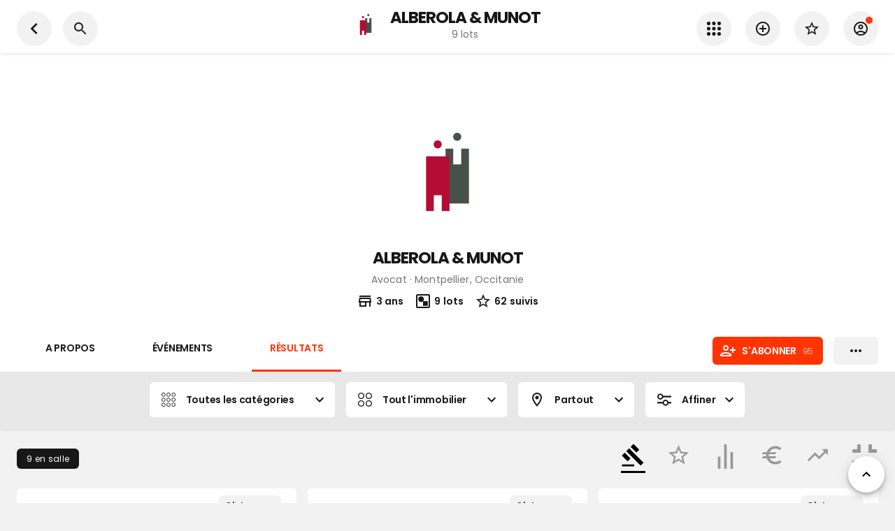

--- FILE ---
content_type: text/html; charset=utf-8
request_url: https://www.encheres-publiques.com/profils/avocat/montpellier-34/alberola-munot_2636/resultats
body_size: 34618
content:
<!DOCTYPE html><html lang="fr"><head><meta charSet="utf-8"/><meta name="viewport" content="width=device-width, initial-scale=1, maximum-scale=1, user-scalable=0"/><title>9 résultats en vente aux enchères publiques - ALBEROLA &amp; MUNOT</title><link rel="canonical" href="https://www.encheres-publiques.com/profils/avocat/montpellier-34/alberola-munot_2636/resultats"/><meta name="description" content="Voir toutes les ventes aux enchères publiques de ALBEROLA &amp; MUNOT, Avocat à Montpellier (Occitanie)."/><meta property="og:type" content="website"/><meta property="og:url" content="https://www.encheres-publiques.com/profils/avocat/montpellier-34/alberola-munot_2636/resultats"/><meta property="og:title" content="9 résultats en vente aux enchères publiques - ALBEROLA &amp; MUNOT"/><meta property="og:description" content="Voir toutes les ventes aux enchères publiques de ALBEROLA &amp; MUNOT, Avocat à Montpellier (Occitanie)."/><meta property="og:image" content="/img/share.jpg"/><meta property="og:site_name" content="Encheres Publiques.com"/><meta name="twitter:card" content="summary"/><meta name="twitter:domain" content="encheres-publiques.com"/><meta name="twitter:title" property="og:title" itemProp="name" content="9 résultats en vente aux enchères publiques - ALBEROLA &amp; MUNOT"/><meta name="twitter:description" property="og:description" itemProp="description" content="Voir toutes les ventes aux enchères publiques de ALBEROLA &amp; MUNOT, Avocat à Montpellier (Occitanie)."/><meta name="twitter:image" property="og:image" itemProp="image primaryImageOfPage" content="/img/share_twitter.jpg"/><meta name="next-head-count" content="16"/><meta charSet="utf-8"/><link rel="apple-touch-icon" sizes="180x180" href="/favicon/apple-touch-icon.png"/><link rel="icon" type="image/png" sizes="32x32" href="/favicon/favicon-32x32.png"/><link rel="icon" type="image/png" sizes="16x16" href="/favicon/favicon-16x16.png"/><link rel="manifest" href="/favicon/site.webmanifest"/><link rel="mask-icon" href="/favicon/safari-pinned-tab.svg" color="#5bbad5"/><meta name="msapplication-TileColor" content="#da532c"/><link rel="preconnect" href="https://fonts.gstatic.com" crossorigin="anonymous"/><link rel="alternate" type="application/rss+xml" href="https://www.encheres-publiques.com/back/rss/"/><link rel="preload" href="https://cdnjs.cloudflare.com/ajax/libs/font-awesome/5.11.2/css/all.min.css" as="style" integrity="sha256-+N4/V/SbAFiW1MPBCXnfnP9QSN3+Keu+NlB+0ev/YKQ=" crossorigin="anonymous"/><script async="" src="https://pagead2.googlesyndication.com/pagead/js/adsbygoogle.js?client=ca-pub-5100677107227620" crossorigin="anonymous"></script><link rel="preconnect" href="https://fonts.gstatic.com" crossorigin /><link rel="preload" href="/_next/static/css/55278fc833c7a365.css" as="style"/><link rel="stylesheet" href="/_next/static/css/55278fc833c7a365.css" data-n-p=""/><noscript data-n-css=""></noscript><script defer="" nomodule="" src="/_next/static/chunks/polyfills-c67a75d1b6f99dc8.js"></script><script src="/_next/static/chunks/webpack-7b4da033ec589c27.js" defer=""></script><script src="/_next/static/chunks/framework-2e8d380ab91e9dce.js" defer=""></script><script src="/_next/static/chunks/main-f7336f9dc76502ff.js" defer=""></script><script src="/_next/static/chunks/pages/_app-51b6e2caa9fdcb38.js" defer=""></script><script src="/_next/static/chunks/b3a13d7d-4965d67d4c338fff.js" defer=""></script><script src="/_next/static/chunks/6886-327cf0c957690e2d.js" defer=""></script><script src="/_next/static/chunks/7918-fe1624c2a55d7ed4.js" defer=""></script><script src="/_next/static/chunks/9886-3c3fbb83c20e0f2a.js" defer=""></script><script src="/_next/static/chunks/8764-593a836a579a1569.js" defer=""></script><script src="/_next/static/chunks/667-eb5e059b7ef48f07.js" defer=""></script><script src="/_next/static/chunks/4574-38d7d30544a30b79.js" defer=""></script><script src="/_next/static/chunks/543-3104fc9e461bfd38.js" defer=""></script><script src="/_next/static/chunks/1477-3473b63f67331868.js" defer=""></script><script src="/_next/static/chunks/9696-c0b79b1531b398c7.js" defer=""></script><script src="/_next/static/chunks/6112-e83f5dec843efbc6.js" defer=""></script><script src="/_next/static/chunks/2190-fc37a44028f169a8.js" defer=""></script><script src="/_next/static/chunks/4252-6f7612730dfe7fd9.js" defer=""></script><script src="/_next/static/chunks/7874-11883ce0a24fb4ad.js" defer=""></script><script src="/_next/static/chunks/9045-88b2d9e39e829e34.js" defer=""></script><script src="/_next/static/chunks/6942-f710848c9ad46ac0.js" defer=""></script><script src="/_next/static/chunks/5852-4dcd77638fa7fbf6.js" defer=""></script><script src="/_next/static/chunks/pages/profils/profil/resultats-04616e2ecb713269.js" defer=""></script><script src="/_next/static/Afky2dnNWVOQVzmOsrGT8/_buildManifest.js" defer=""></script><script src="/_next/static/Afky2dnNWVOQVzmOsrGT8/_ssgManifest.js" defer=""></script><style data-emotion="css-global 0"></style><style data-emotion="css-global 19i7u08">html{-webkit-font-smoothing:antialiased;-moz-osx-font-smoothing:grayscale;box-sizing:border-box;-webkit-text-size-adjust:100%;}*,*::before,*::after{box-sizing:inherit;}strong,b{font-weight:700;}body{margin:0;color:#171717;font-weight:400;font-size:1.4rem;font-family:'Poppins',sans-serif;line-height:1.5;letter-spacing:0.00938em;background-color:#fff;}@media print{body{background-color:#fff;}}body::backdrop{background-color:#fff;}.custom-icon{width:1em;height:1em;font-size:24px;}body{background-color:#f2f2f2;}</style><style data-emotion="css-global 1prfaxn">@-webkit-keyframes mui-auto-fill{from{display:block;}}@keyframes mui-auto-fill{from{display:block;}}@-webkit-keyframes mui-auto-fill-cancel{from{display:block;}}@keyframes mui-auto-fill-cancel{from{display:block;}}</style><style data-emotion="css 1le8664 jk3lq1 g2d9sw 1f6behg 1rzb3uu bl9wk0 14y97xd 15tiyzs 31840o 12hw6ms 1a6giau y86x5c 1nvf7g0 1hfwa66 ihdtdm iiycis gmawq2 sllfoz gajhq5 16h49o9 tiiawf nhxep4 sgter1 1ay9vb9 y1sc56 17nc79d 8rnkcc 1wxaqej 18r8671 9kk9qf 70qvj9 kb6zi3 wjb9j9 1j8v8xi 82sr0t 1qw96cp 17ws1r4 gy0gc2 xc386o gb1abd pqdqbj 1cr23jr 9iedg7 1eaeoac gg4vpm xgfqn0 1081t4c z4ol5t 10z3pwr 1sdpxmp nhb8h9 3mf706 8omubt 1jm6vcx 60363n 1mgz3c5 de1c49 hj63qj 12vdqwn waleev 18pr22o">.css-1le8664{background-color:#fff;color:rgba(0, 0, 0, 0.87);-webkit-transition:box-shadow 300ms cubic-bezier(0.4, 0, 0.2, 1) 0ms;transition:box-shadow 300ms cubic-bezier(0.4, 0, 0.2, 1) 0ms;box-shadow:none;color:#171717;display:-webkit-box;display:-webkit-flex;display:-ms-flexbox;display:flex;-webkit-flex-direction:column;-ms-flex-direction:column;flex-direction:column;width:100%;box-sizing:border-box;-webkit-flex-shrink:0;-ms-flex-negative:0;flex-shrink:0;position:-webkit-sticky;position:sticky;z-index:1100;top:0;left:auto;right:0;background-color:#f5f5f5;color:rgba(0, 0, 0, 0.87);}.css-jk3lq1{position:relative;display:-webkit-box;display:-webkit-flex;display:-ms-flexbox;display:flex;-webkit-align-items:center;-webkit-box-align:center;-ms-flex-align:center;align-items:center;padding-left:16px;padding-right:16px;min-height:56px;padding-left:15px;padding-right:15px;}@media (min-width:600px){.css-jk3lq1{padding-left:24px;padding-right:24px;}}@media (min-width:0px){@media (orientation: landscape){.css-jk3lq1{min-height:48px;}}}@media (min-width:600px){.css-jk3lq1{min-height:64px;}}.css-g2d9sw{-webkit-user-select:none;-moz-user-select:none;-ms-user-select:none;user-select:none;width:1em;height:1em;display:inline-block;fill:currentColor;-webkit-flex-shrink:0;-ms-flex-negative:0;flex-shrink:0;-webkit-transition:fill 200ms cubic-bezier(0.4, 0, 0.2, 1) 0ms;transition:fill 200ms cubic-bezier(0.4, 0, 0.2, 1) 0ms;font-size:1.5rem;font-size:24px;}.css-g2d9sw.small{font-size:17px;}.css-g2d9sw.grey{color:#757575;}.css-1f6behg{max-width:100%;display:-webkit-box;display:-webkit-flex;display:-ms-flexbox;display:flex;}.css-1rzb3uu{position:relative;display:-webkit-inline-box;display:-webkit-inline-flex;display:-ms-inline-flexbox;display:inline-flex;vertical-align:middle;-webkit-flex-shrink:0;-ms-flex-negative:0;flex-shrink:0;}.css-bl9wk0{position:relative;display:-webkit-box;display:-webkit-flex;display:-ms-flexbox;display:flex;-webkit-align-items:center;-webkit-box-align:center;-ms-flex-align:center;align-items:center;-webkit-box-pack:center;-ms-flex-pack:center;-webkit-justify-content:center;justify-content:center;-webkit-flex-shrink:0;-ms-flex-negative:0;flex-shrink:0;width:40px;height:40px;font-family:"Roboto","Helvetica","Arial",sans-serif;font-size:1.25rem;line-height:1;border-radius:50%;overflow:hidden;-webkit-user-select:none;-moz-user-select:none;-ms-user-select:none;user-select:none;color:#fff;background-color:#bdbdbd;width:50px;height:50px;background-color:#fff;}@media (max-width:-0.05px){.css-bl9wk0{width:40px;height:40px;}}.css-bl9wk0 img{width:100%;height:100%;object-fit:cover;}.css-14y97xd{display:-webkit-box;display:-webkit-flex;display:-ms-flexbox;display:flex;-webkit-flex-direction:row;-ms-flex-direction:row;flex-direction:row;-webkit-box-flex-wrap:wrap;-webkit-flex-wrap:wrap;-ms-flex-wrap:wrap;flex-wrap:wrap;-webkit-box-pack:center;-ms-flex-pack:center;-webkit-justify-content:center;justify-content:center;-webkit-align-content:center;-ms-flex-line-pack:center;align-content:center;-webkit-align-items:center;-webkit-box-align:center;-ms-flex-align:center;align-items:center;position:absolute;box-sizing:border-box;font-family:"Roboto","Helvetica","Arial",sans-serif;font-weight:500;font-size:0.75rem;min-width:20px;line-height:1;padding:0 6px;height:20px;border-radius:10px;z-index:1;-webkit-transition:-webkit-transform 225ms cubic-bezier(0.4, 0, 0.2, 1) 0ms;transition:transform 225ms cubic-bezier(0.4, 0, 0.2, 1) 0ms;bottom:14%;right:14%;-webkit-transform:scale(1) translate(50%, 50%);-moz-transform:scale(1) translate(50%, 50%);-ms-transform:scale(1) translate(50%, 50%);transform:scale(1) translate(50%, 50%);transform-origin:100% 100%;-webkit-transition:-webkit-transform 195ms cubic-bezier(0.4, 0, 0.2, 1) 0ms;transition:transform 195ms cubic-bezier(0.4, 0, 0.2, 1) 0ms;font-size:1.2rem;font-weight:400;}.css-14y97xd.MuiBadge-invisible{-webkit-transform:scale(0) translate(50%, 50%);-moz-transform:scale(0) translate(50%, 50%);-ms-transform:scale(0) translate(50%, 50%);transform:scale(0) translate(50%, 50%);}.css-15tiyzs{display:-webkit-box;display:-webkit-flex;display:-ms-flexbox;display:flex;-webkit-flex-direction:column;-ms-flex-direction:column;flex-direction:column;max-width:100%;-webkit-box-pack:center;-ms-flex-pack:center;-webkit-justify-content:center;justify-content:center;}.css-31840o{display:-webkit-inline-box;display:-webkit-inline-flex;display:-ms-inline-flexbox;display:inline-flex;-webkit-flex-direction:column;-ms-flex-direction:column;flex-direction:column;position:relative;min-width:0;padding:0;margin:0;border:0;vertical-align:top;width:100%;}.css-31840o .MuiInputBase-root{background-color:#fff;border-radius:5px;border:1px solid #E5E5E5;}.css-31840o .MuiInputBase-root .MuiSelect-icon{color:#000;}.css-31840o .MuiInputBase-root .Mui-focused{border:1px solid #000;}.css-31840o .MuiInputBase-root:before,.css-31840o .MuiInputBase-root:after{display:none;}.css-31840o .MuiInputBase-root .MuiFilledInput-input{color:#000;font-size:1.4rem;}.css-31840o fieldset{border:none;}.css-31840o >.MuiInputBase-root{padding-right:8px;}.css-12hw6ms{color:rgba(0, 0, 0, 0.87);font-weight:400;font-size:1.4rem;font-family:'Poppins',sans-serif;line-height:1.4375em;letter-spacing:0.00938em;box-sizing:border-box;position:relative;cursor:text;display:-webkit-inline-box;display:-webkit-inline-flex;display:-ms-inline-flexbox;display:inline-flex;-webkit-align-items:center;-webkit-box-align:center;-ms-flex-align:center;align-items:center;width:100%;font-size:1.2rem;position:relative;border-radius:4px;padding-left:14px;padding-right:14px;border-radius:5px;padding-left:7px;}.css-12hw6ms.Mui-disabled{color:rgba(0, 0, 0, 0.38);cursor:default;}.css-12hw6ms:hover .MuiOutlinedInput-notchedOutline{border-color:rgba(0, 0, 0, 0.87);}@media (hover: none){.css-12hw6ms:hover .MuiOutlinedInput-notchedOutline{border-color:rgba(0, 0, 0, 0.23);}}.css-12hw6ms.Mui-focused .MuiOutlinedInput-notchedOutline{border-color:#fff;border-width:2px;}.css-12hw6ms.Mui-error .MuiOutlinedInput-notchedOutline{border-color:#ff1744;}.css-12hw6ms.Mui-disabled .MuiOutlinedInput-notchedOutline{border-color:rgba(0, 0, 0, 0.26);}.css-12hw6ms .MuiInputBase-input{padding-left:0px;}.css-1a6giau{display:-webkit-box;display:-webkit-flex;display:-ms-flexbox;display:flex;height:0.01em;max-height:2em;-webkit-align-items:center;-webkit-box-align:center;-ms-flex-align:center;align-items:center;white-space:nowrap;color:rgba(0, 0, 0, 0.54);margin-right:8px;}.css-y86x5c{font:inherit;letter-spacing:inherit;color:currentColor;padding:4px 0 5px;border:0;box-sizing:content-box;background:none;height:1.4375em;margin:0;-webkit-tap-highlight-color:transparent;display:block;min-width:0;width:100%;-webkit-animation-name:mui-auto-fill-cancel;animation-name:mui-auto-fill-cancel;-webkit-animation-duration:10ms;animation-duration:10ms;padding:16.5px 14px;padding-left:0;padding-right:0;padding:10px 14px;}.css-y86x5c::-webkit-input-placeholder{color:currentColor;opacity:0.42;-webkit-transition:opacity 200ms cubic-bezier(0.4, 0, 0.2, 1) 0ms;transition:opacity 200ms cubic-bezier(0.4, 0, 0.2, 1) 0ms;}.css-y86x5c::-moz-placeholder{color:currentColor;opacity:0.42;-webkit-transition:opacity 200ms cubic-bezier(0.4, 0, 0.2, 1) 0ms;transition:opacity 200ms cubic-bezier(0.4, 0, 0.2, 1) 0ms;}.css-y86x5c:-ms-input-placeholder{color:currentColor;opacity:0.42;-webkit-transition:opacity 200ms cubic-bezier(0.4, 0, 0.2, 1) 0ms;transition:opacity 200ms cubic-bezier(0.4, 0, 0.2, 1) 0ms;}.css-y86x5c::-ms-input-placeholder{color:currentColor;opacity:0.42;-webkit-transition:opacity 200ms cubic-bezier(0.4, 0, 0.2, 1) 0ms;transition:opacity 200ms cubic-bezier(0.4, 0, 0.2, 1) 0ms;}.css-y86x5c:focus{outline:0;}.css-y86x5c:invalid{box-shadow:none;}.css-y86x5c::-webkit-search-decoration{-webkit-appearance:none;}label[data-shrink=false]+.MuiInputBase-formControl .css-y86x5c::-webkit-input-placeholder{opacity:0!important;}label[data-shrink=false]+.MuiInputBase-formControl .css-y86x5c::-moz-placeholder{opacity:0!important;}label[data-shrink=false]+.MuiInputBase-formControl .css-y86x5c:-ms-input-placeholder{opacity:0!important;}label[data-shrink=false]+.MuiInputBase-formControl .css-y86x5c::-ms-input-placeholder{opacity:0!important;}label[data-shrink=false]+.MuiInputBase-formControl .css-y86x5c:focus::-webkit-input-placeholder{opacity:0.42;}label[data-shrink=false]+.MuiInputBase-formControl .css-y86x5c:focus::-moz-placeholder{opacity:0.42;}label[data-shrink=false]+.MuiInputBase-formControl .css-y86x5c:focus:-ms-input-placeholder{opacity:0.42;}label[data-shrink=false]+.MuiInputBase-formControl .css-y86x5c:focus::-ms-input-placeholder{opacity:0.42;}.css-y86x5c.Mui-disabled{opacity:1;-webkit-text-fill-color:rgba(0, 0, 0, 0.38);}.css-y86x5c:-webkit-autofill{-webkit-animation-duration:5000s;animation-duration:5000s;-webkit-animation-name:mui-auto-fill;animation-name:mui-auto-fill;}.css-y86x5c:-webkit-autofill{border-radius:inherit;}.css-1nvf7g0{display:-webkit-box;display:-webkit-flex;display:-ms-flexbox;display:flex;height:0.01em;max-height:2em;-webkit-align-items:center;-webkit-box-align:center;-ms-flex-align:center;align-items:center;white-space:nowrap;color:rgba(0, 0, 0, 0.54);margin-left:8px;}.css-1hfwa66{text-align:left;position:absolute;bottom:0;right:0;top:-5px;left:0;margin:0;padding:0 8px;pointer-events:none;border-radius:inherit;border-style:solid;border-width:1px;overflow:hidden;min-width:0%;border-color:rgba(0, 0, 0, 0.23);border:none;}.css-ihdtdm{float:unset;width:auto;overflow:hidden;padding:0;line-height:11px;-webkit-transition:width 150ms cubic-bezier(0.0, 0, 0.2, 1) 0ms;transition:width 150ms cubic-bezier(0.0, 0, 0.2, 1) 0ms;}.css-iiycis{width:100%;margin-left:auto;box-sizing:border-box;margin-right:auto;display:block;padding-left:16px;padding-right:16px;}@media (min-width:600px){.css-iiycis{padding-left:24px;padding-right:24px;}}@media (min-width:960px){.css-iiycis{max-width:960px;}}.css-gmawq2{position:relative;display:-webkit-box;display:-webkit-flex;display:-ms-flexbox;display:flex;-webkit-align-items:center;-webkit-box-align:center;-ms-flex-align:center;align-items:center;padding-left:16px;padding-right:16px;min-height:48px;padding-left:15px;padding-right:15px;}@media (min-width:600px){.css-gmawq2{padding-left:24px;padding-right:24px;}}.css-sllfoz{display:-webkit-inline-box;display:-webkit-inline-flex;display:-ms-inline-flexbox;display:inline-flex;-webkit-align-items:center;-webkit-box-align:center;-ms-flex-align:center;align-items:center;-webkit-box-pack:center;-ms-flex-pack:center;-webkit-justify-content:center;justify-content:center;position:relative;box-sizing:border-box;-webkit-tap-highlight-color:transparent;background-color:transparent;outline:0;border:0;margin:0;border-radius:0;padding:0;cursor:pointer;-webkit-user-select:none;-moz-user-select:none;-ms-user-select:none;user-select:none;vertical-align:middle;-moz-appearance:none;-webkit-appearance:none;-webkit-text-decoration:none;text-decoration:none;color:inherit;color:#fff;font-family:'Poppins',sans-serif;font-weight:500;font-size:0.875rem;line-height:1.75;letter-spacing:0.02857em;text-transform:uppercase;min-width:64px;padding:6px 8px;border-radius:4px;-webkit-transition:background-color 250ms cubic-bezier(0.4, 0, 0.2, 1) 0ms,box-shadow 250ms cubic-bezier(0.4, 0, 0.2, 1) 0ms,border-color 250ms cubic-bezier(0.4, 0, 0.2, 1) 0ms,color 250ms cubic-bezier(0.4, 0, 0.2, 1) 0ms;transition:background-color 250ms cubic-bezier(0.4, 0, 0.2, 1) 0ms,box-shadow 250ms cubic-bezier(0.4, 0, 0.2, 1) 0ms,border-color 250ms cubic-bezier(0.4, 0, 0.2, 1) 0ms,color 250ms cubic-bezier(0.4, 0, 0.2, 1) 0ms;border-radius:6px;color:#000;font-weight:550;padding:8px 14px;font-size:1.4rem;letter-spacing:-0.02em;}.css-sllfoz::-moz-focus-inner{border-style:none;}.css-sllfoz.Mui-disabled{pointer-events:none;cursor:default;}@media print{.css-sllfoz{-webkit-print-color-adjust:exact;color-adjust:exact;}}.css-sllfoz:hover{color:#000;}.css-sllfoz .text{text-overflow:ellipsis;overflow:hidden;}.css-sllfoz:hover{-webkit-text-decoration:none;text-decoration:none;background-color:rgba(255, 255, 255, 0.04);}@media (hover: none){.css-sllfoz:hover{background-color:transparent;}}.css-sllfoz.Mui-disabled{color:rgba(0, 0, 0, 0.26);}.css-gajhq5{padding-left:16px;padding-right:16px;}.css-16h49o9{position:relative;display:-webkit-box;display:-webkit-flex;display:-ms-flexbox;display:flex;-webkit-align-items:center;-webkit-box-align:center;-ms-flex-align:center;align-items:center;min-height:48px;}.css-tiiawf{display:-webkit-inline-box;display:-webkit-inline-flex;display:-ms-inline-flexbox;display:inline-flex;-webkit-align-items:center;-webkit-box-align:center;-ms-flex-align:center;align-items:center;-webkit-box-pack:center;-ms-flex-pack:center;-webkit-justify-content:center;justify-content:center;position:relative;box-sizing:border-box;-webkit-tap-highlight-color:transparent;background-color:transparent;outline:0;border:0;margin:0;border-radius:0;padding:0;cursor:pointer;-webkit-user-select:none;-moz-user-select:none;-ms-user-select:none;user-select:none;vertical-align:middle;-moz-appearance:none;-webkit-appearance:none;-webkit-text-decoration:none;text-decoration:none;color:inherit;color:rgba(0, 0, 0, 0.87);font-family:'Poppins',sans-serif;font-weight:500;font-size:0.875rem;line-height:1.75;letter-spacing:0.02857em;text-transform:uppercase;min-width:64px;padding:6px 16px;border-radius:4px;-webkit-transition:background-color 250ms cubic-bezier(0.4, 0, 0.2, 1) 0ms,box-shadow 250ms cubic-bezier(0.4, 0, 0.2, 1) 0ms,border-color 250ms cubic-bezier(0.4, 0, 0.2, 1) 0ms,color 250ms cubic-bezier(0.4, 0, 0.2, 1) 0ms;transition:background-color 250ms cubic-bezier(0.4, 0, 0.2, 1) 0ms,box-shadow 250ms cubic-bezier(0.4, 0, 0.2, 1) 0ms,border-color 250ms cubic-bezier(0.4, 0, 0.2, 1) 0ms,color 250ms cubic-bezier(0.4, 0, 0.2, 1) 0ms;background-color:#fff;box-shadow:0px 3px 1px -2px rgba(0,0,0,0.2),0px 2px 2px 0px rgba(0,0,0,0.14),0px 1px 5px 0px rgba(0,0,0,0.12);border-radius:6px;color:#000;font-weight:550;box-shadow:none;padding:8px 14px;font-size:1.4rem;letter-spacing:-0.02em;}.css-tiiawf::-moz-focus-inner{border-style:none;}.css-tiiawf.Mui-disabled{pointer-events:none;cursor:default;}@media print{.css-tiiawf{-webkit-print-color-adjust:exact;color-adjust:exact;}}.css-tiiawf:hover{color:#000;}.css-tiiawf .text{text-overflow:ellipsis;overflow:hidden;}.css-tiiawf:hover{-webkit-text-decoration:none;text-decoration:none;background-color:rgb(178, 178, 178);box-shadow:0px 2px 4px -1px rgba(0,0,0,0.2),0px 4px 5px 0px rgba(0,0,0,0.14),0px 1px 10px 0px rgba(0,0,0,0.12);}@media (hover: none){.css-tiiawf:hover{background-color:#fff;}}.css-tiiawf:active{box-shadow:0px 5px 5px -3px rgba(0,0,0,0.2),0px 8px 10px 1px rgba(0,0,0,0.14),0px 3px 14px 2px rgba(0,0,0,0.12);}.css-tiiawf.Mui-focusVisible{box-shadow:0px 3px 5px -1px rgba(0,0,0,0.2),0px 6px 10px 0px rgba(0,0,0,0.14),0px 1px 18px 0px rgba(0,0,0,0.12);}.css-tiiawf.Mui-disabled{color:rgba(0, 0, 0, 0.26);box-shadow:none;background-color:rgba(0, 0, 0, 0.12);}.css-tiiawf:hover{box-shadow:none;}.css-nhxep4{display:inherit;margin-right:8px;margin-left:-4px;}.css-nhxep4>*:nth-of-type(1){font-size:20px;}.css-nhxep4>*:first-child{font-size:24px;}.css-sgter1{width:100%;display:-webkit-box;display:-webkit-flex;display:-ms-flexbox;display:flex;-webkit-box-pack:justify;-webkit-justify-content:space-between;justify-content:space-between;-webkit-align-items:center;-webkit-box-align:center;-ms-flex-align:center;align-items:center;}.css-1ay9vb9{margin-right:16px;}.css-y1sc56{display:inherit;margin-right:-4px;margin-left:8px;}.css-y1sc56>*:nth-of-type(1){font-size:20px;}.css-y1sc56>*:first-child{font-size:24px;}.css-17nc79d{width:100%;margin-left:auto;box-sizing:border-box;margin-right:auto;display:block;padding-left:16px;padding-right:16px;}@media (min-width:600px){.css-17nc79d{padding-left:24px;padding-right:24px;}}@media (min-width:1280px){.css-17nc79d{max-width:1280px;}}.css-8rnkcc{box-sizing:border-box;display:-webkit-box;display:-webkit-flex;display:-ms-flexbox;display:flex;-webkit-box-flex-wrap:wrap;-webkit-flex-wrap:wrap;-ms-flex-wrap:wrap;flex-wrap:wrap;width:100%;-webkit-flex-direction:row;-ms-flex-direction:row;flex-direction:row;-webkit-box-pack:justify;-webkit-justify-content:space-between;justify-content:space-between;}.css-1wxaqej{box-sizing:border-box;margin:0;-webkit-flex-direction:row;-ms-flex-direction:row;flex-direction:row;}.css-18r8671{display:-webkit-box;display:-webkit-flex;display:-ms-flexbox;display:flex;-webkit-flex-direction:column;-ms-flex-direction:column;flex-direction:column;-webkit-box-flex-wrap:wrap;-webkit-flex-wrap:wrap;-ms-flex-wrap:wrap;flex-wrap:wrap;-webkit-flex-direction:row;-ms-flex-direction:row;flex-direction:row;}.css-9kk9qf{display:-webkit-inline-box;display:-webkit-inline-flex;display:-ms-inline-flexbox;display:inline-flex;-webkit-align-items:center;-webkit-box-align:center;-ms-flex-align:center;align-items:center;-webkit-box-pack:center;-ms-flex-pack:center;-webkit-justify-content:center;justify-content:center;position:relative;box-sizing:border-box;-webkit-tap-highlight-color:transparent;background-color:transparent;outline:0;border:0;margin:0;border-radius:0;padding:0;cursor:pointer;-webkit-user-select:none;-moz-user-select:none;-ms-user-select:none;user-select:none;vertical-align:middle;-moz-appearance:none;-webkit-appearance:none;-webkit-text-decoration:none;text-decoration:none;color:inherit;color:rgba(0, 0, 0, 0.87);font-family:'Poppins',sans-serif;font-weight:500;font-size:0.8125rem;line-height:1.75;letter-spacing:0.02857em;text-transform:uppercase;min-width:64px;padding:4px 10px;border-radius:4px;-webkit-transition:background-color 250ms cubic-bezier(0.4, 0, 0.2, 1) 0ms,box-shadow 250ms cubic-bezier(0.4, 0, 0.2, 1) 0ms,border-color 250ms cubic-bezier(0.4, 0, 0.2, 1) 0ms,color 250ms cubic-bezier(0.4, 0, 0.2, 1) 0ms;transition:background-color 250ms cubic-bezier(0.4, 0, 0.2, 1) 0ms,box-shadow 250ms cubic-bezier(0.4, 0, 0.2, 1) 0ms,border-color 250ms cubic-bezier(0.4, 0, 0.2, 1) 0ms,color 250ms cubic-bezier(0.4, 0, 0.2, 1) 0ms;background-color:#fff;box-shadow:0px 3px 1px -2px rgba(0,0,0,0.2),0px 2px 2px 0px rgba(0,0,0,0.14),0px 1px 5px 0px rgba(0,0,0,0.12);border-radius:6px;color:#000;font-weight:550;box-shadow:none;min-width:30px;font-size:1.2rem;text-transform:none;text-transform:none;padding:4px 14px;font-weight:400;margin-right:8px;}.css-9kk9qf::-moz-focus-inner{border-style:none;}.css-9kk9qf.Mui-disabled{pointer-events:none;cursor:default;}@media print{.css-9kk9qf{-webkit-print-color-adjust:exact;color-adjust:exact;}}.css-9kk9qf:hover{color:#000;}.css-9kk9qf .text{text-overflow:ellipsis;overflow:hidden;}.css-9kk9qf:hover{-webkit-text-decoration:none;text-decoration:none;background-color:rgb(178, 178, 178);box-shadow:0px 2px 4px -1px rgba(0,0,0,0.2),0px 4px 5px 0px rgba(0,0,0,0.14),0px 1px 10px 0px rgba(0,0,0,0.12);}@media (hover: none){.css-9kk9qf:hover{background-color:#fff;}}.css-9kk9qf:active{box-shadow:0px 5px 5px -3px rgba(0,0,0,0.2),0px 8px 10px 1px rgba(0,0,0,0.14),0px 3px 14px 2px rgba(0,0,0,0.12);}.css-9kk9qf.Mui-focusVisible{box-shadow:0px 3px 5px -1px rgba(0,0,0,0.2),0px 6px 10px 0px rgba(0,0,0,0.14),0px 1px 18px 0px rgba(0,0,0,0.12);}.css-9kk9qf.Mui-disabled{color:rgba(0, 0, 0, 0.26);box-shadow:none;background-color:rgba(0, 0, 0, 0.12);}.css-9kk9qf:hover{box-shadow:none;}.css-70qvj9{display:-webkit-box;display:-webkit-flex;display:-ms-flexbox;display:flex;-webkit-align-items:center;-webkit-box-align:center;-ms-flex-align:center;align-items:center;}.css-kb6zi3{width:100%;margin-left:auto;box-sizing:border-box;margin-right:auto;display:block;}@media (min-width:1280px){.css-kb6zi3{max-width:1280px;}}.css-wjb9j9{box-sizing:border-box;display:-webkit-box;display:-webkit-flex;display:-ms-flexbox;display:flex;-webkit-box-flex-wrap:wrap;-webkit-flex-wrap:wrap;-ms-flex-wrap:wrap;flex-wrap:wrap;width:100%;-webkit-flex-direction:row;-ms-flex-direction:row;flex-direction:row;-webkit-box-pack:start;-ms-flex-pack:start;-webkit-justify-content:flex-start;justify-content:flex-start;}.css-wjb9j9 >*:empty{margin-bottom:0;}.css-1j8v8xi{box-sizing:border-box;margin:0;-webkit-flex-direction:row;-ms-flex-direction:row;flex-direction:row;-webkit-flex-basis:100%;-ms-flex-preferred-size:100%;flex-basis:100%;-webkit-box-flex:0;-webkit-flex-grow:0;-ms-flex-positive:0;flex-grow:0;max-width:100%;margin-bottom:16px;}@media (min-width:600px){.css-1j8v8xi{-webkit-flex-basis:100%;-ms-flex-preferred-size:100%;flex-basis:100%;-webkit-box-flex:0;-webkit-flex-grow:0;-ms-flex-positive:0;flex-grow:0;max-width:100%;}}@media (min-width:960px){.css-1j8v8xi{-webkit-flex-basis:25%;-ms-flex-preferred-size:25%;flex-basis:25%;-webkit-box-flex:0;-webkit-flex-grow:0;-ms-flex-positive:0;flex-grow:0;max-width:25%;}}@media (min-width:1280px){.css-1j8v8xi{-webkit-flex-basis:25%;-ms-flex-preferred-size:25%;flex-basis:25%;-webkit-box-flex:0;-webkit-flex-grow:0;-ms-flex-positive:0;flex-grow:0;max-width:25%;}}@media (min-width:1920px){.css-1j8v8xi{-webkit-flex-basis:25%;-ms-flex-preferred-size:25%;flex-basis:25%;-webkit-box-flex:0;-webkit-flex-grow:0;-ms-flex-positive:0;flex-grow:0;max-width:25%;}}.css-82sr0t{background-color:#fff;color:rgba(0, 0, 0, 0.87);-webkit-transition:box-shadow 300ms cubic-bezier(0.4, 0, 0.2, 1) 0ms;transition:box-shadow 300ms cubic-bezier(0.4, 0, 0.2, 1) 0ms;border-radius:4px;box-shadow:none;color:#171717;border-radius:6px;overflow:hidden;}.css-1qw96cp{padding:16px;}.css-1qw96cp:last-child{padding-bottom:24px;}.css-17ws1r4{display:-webkit-box;display:-webkit-flex;display:-ms-flexbox;display:flex;-webkit-align-items:center;-webkit-box-align:center;-ms-flex-align:center;align-items:center;min-width:0%;max-width:100%;}.css-gy0gc2{margin-left:8px;display:-webkit-box;display:-webkit-flex;display:-ms-flexbox;display:flex;-webkit-flex-direction:column;-ms-flex-direction:column;flex-direction:column;min-width:0%;}.css-xc386o{display:-webkit-inline-box;display:-webkit-inline-flex;display:-ms-inline-flexbox;display:inline-flex;-webkit-align-items:center;-webkit-box-align:center;-ms-flex-align:center;align-items:center;-webkit-box-pack:center;-ms-flex-pack:center;-webkit-justify-content:center;justify-content:center;position:relative;box-sizing:border-box;-webkit-tap-highlight-color:transparent;background-color:transparent;outline:0;border:0;margin:0;border-radius:0;padding:0;cursor:pointer;-webkit-user-select:none;-moz-user-select:none;-ms-user-select:none;user-select:none;vertical-align:middle;-moz-appearance:none;-webkit-appearance:none;-webkit-text-decoration:none;text-decoration:none;color:inherit;color:rgba(0, 0, 0, 0.87);font-family:'Poppins',sans-serif;font-weight:500;font-size:0.8125rem;line-height:1.75;letter-spacing:0.02857em;text-transform:uppercase;min-width:64px;padding:4px 10px;border-radius:4px;-webkit-transition:background-color 250ms cubic-bezier(0.4, 0, 0.2, 1) 0ms,box-shadow 250ms cubic-bezier(0.4, 0, 0.2, 1) 0ms,border-color 250ms cubic-bezier(0.4, 0, 0.2, 1) 0ms,color 250ms cubic-bezier(0.4, 0, 0.2, 1) 0ms;transition:background-color 250ms cubic-bezier(0.4, 0, 0.2, 1) 0ms,box-shadow 250ms cubic-bezier(0.4, 0, 0.2, 1) 0ms,border-color 250ms cubic-bezier(0.4, 0, 0.2, 1) 0ms,color 250ms cubic-bezier(0.4, 0, 0.2, 1) 0ms;background-color:#fff;box-shadow:0px 3px 1px -2px rgba(0,0,0,0.2),0px 2px 2px 0px rgba(0,0,0,0.14),0px 1px 5px 0px rgba(0,0,0,0.12);border-radius:6px;color:#000;font-weight:550;box-shadow:none;min-width:30px;font-size:1.2rem;text-transform:none;}.css-xc386o::-moz-focus-inner{border-style:none;}.css-xc386o.Mui-disabled{pointer-events:none;cursor:default;}@media print{.css-xc386o{-webkit-print-color-adjust:exact;color-adjust:exact;}}.css-xc386o:hover{color:#000;}.css-xc386o .text{text-overflow:ellipsis;overflow:hidden;}.css-xc386o:hover{-webkit-text-decoration:none;text-decoration:none;background-color:rgb(178, 178, 178);box-shadow:0px 2px 4px -1px rgba(0,0,0,0.2),0px 4px 5px 0px rgba(0,0,0,0.14),0px 1px 10px 0px rgba(0,0,0,0.12);}@media (hover: none){.css-xc386o:hover{background-color:#fff;}}.css-xc386o:active{box-shadow:0px 5px 5px -3px rgba(0,0,0,0.2),0px 8px 10px 1px rgba(0,0,0,0.14),0px 3px 14px 2px rgba(0,0,0,0.12);}.css-xc386o.Mui-focusVisible{box-shadow:0px 3px 5px -1px rgba(0,0,0,0.2),0px 6px 10px 0px rgba(0,0,0,0.14),0px 1px 18px 0px rgba(0,0,0,0.12);}.css-xc386o.Mui-disabled{color:rgba(0, 0, 0, 0.26);box-shadow:none;background-color:rgba(0, 0, 0, 0.12);}.css-xc386o:hover{box-shadow:none;}.css-gb1abd{display:-webkit-inline-box;display:-webkit-inline-flex;display:-ms-inline-flexbox;display:inline-flex;-webkit-align-items:center;-webkit-box-align:center;-ms-flex-align:center;align-items:center;-webkit-box-pack:center;-ms-flex-pack:center;-webkit-justify-content:center;justify-content:center;position:relative;box-sizing:border-box;-webkit-tap-highlight-color:transparent;background-color:transparent;outline:0;border:0;margin:0;border-radius:0;padding:0;cursor:pointer;-webkit-user-select:none;-moz-user-select:none;-ms-user-select:none;user-select:none;vertical-align:middle;-moz-appearance:none;-webkit-appearance:none;-webkit-text-decoration:none;text-decoration:none;color:inherit;text-align:center;-webkit-flex:0 0 auto;-ms-flex:0 0 auto;flex:0 0 auto;font-size:1.5rem;padding:8px;border-radius:50%;overflow:visible;color:rgba(0, 0, 0, 0.54);-webkit-transition:background-color 150ms cubic-bezier(0.4, 0, 0.2, 1) 0ms;transition:background-color 150ms cubic-bezier(0.4, 0, 0.2, 1) 0ms;padding:5px;font-size:1.125rem;color:#757575;}.css-gb1abd::-moz-focus-inner{border-style:none;}.css-gb1abd.Mui-disabled{pointer-events:none;cursor:default;}@media print{.css-gb1abd{-webkit-print-color-adjust:exact;color-adjust:exact;}}.css-gb1abd:hover{color:#000;}.css-gb1abd .text{text-overflow:ellipsis;overflow:hidden;}.css-gb1abd:hover{background-color:rgba(0, 0, 0, 0.04);}@media (hover: none){.css-gb1abd:hover{background-color:transparent;}}.css-gb1abd.Mui-disabled{background-color:transparent;color:rgba(0, 0, 0, 0.26);}.css-pqdqbj{display:block;-webkit-background-size:cover;background-size:cover;background-repeat:no-repeat;-webkit-background-position:center;background-position:center;}.css-1cr23jr{max-width:100%;font-family:"Roboto","Helvetica","Arial",sans-serif;font-size:0.8125rem;display:-webkit-inline-box;display:-webkit-inline-flex;display:-ms-inline-flexbox;display:inline-flex;-webkit-align-items:center;-webkit-box-align:center;-ms-flex-align:center;align-items:center;-webkit-box-pack:center;-ms-flex-pack:center;-webkit-justify-content:center;justify-content:center;height:32px;color:rgba(0, 0, 0, 0.87);background-color:rgba(0, 0, 0, 0.08);border-radius:16px;white-space:nowrap;-webkit-transition:background-color 300ms cubic-bezier(0.4, 0, 0.2, 1) 0ms,box-shadow 300ms cubic-bezier(0.4, 0, 0.2, 1) 0ms;transition:background-color 300ms cubic-bezier(0.4, 0, 0.2, 1) 0ms,box-shadow 300ms cubic-bezier(0.4, 0, 0.2, 1) 0ms;cursor:unset;outline:0;-webkit-text-decoration:none;text-decoration:none;border:0;padding:0;vertical-align:middle;box-sizing:border-box;}.css-1cr23jr.Mui-disabled{opacity:0.38;pointer-events:none;}.css-1cr23jr .MuiChip-avatar{margin-left:5px;margin-right:-6px;width:24px;height:24px;color:#616161;font-size:0.75rem;}.css-1cr23jr .MuiChip-avatarColorPrimary{color:rgba(0, 0, 0, 0.87);background-color:rgb(178, 178, 178);}.css-1cr23jr .MuiChip-avatarColorSecondary{color:#fff;background-color:rgb(178, 36, 0);}.css-1cr23jr .MuiChip-avatarSmall{margin-left:4px;margin-right:-4px;width:18px;height:18px;font-size:0.625rem;}.css-1cr23jr .MuiChip-icon{margin-left:5px;margin-right:-6px;color:#616161;}.css-1cr23jr .MuiChip-deleteIcon{-webkit-tap-highlight-color:transparent;color:rgba(0, 0, 0, 0.26);font-size:22px;cursor:pointer;margin:0 5px 0 -6px;}.css-1cr23jr .MuiChip-deleteIcon:hover{color:rgba(0, 0, 0, 0.4);}.css-9iedg7{overflow:hidden;text-overflow:ellipsis;padding-left:12px;padding-right:12px;white-space:nowrap;}.css-1eaeoac{-webkit-user-select:none;-moz-user-select:none;-ms-user-select:none;user-select:none;width:1em;height:1em;display:inline-block;fill:currentColor;-webkit-flex-shrink:0;-ms-flex-negative:0;flex-shrink:0;-webkit-transition:fill 200ms cubic-bezier(0.4, 0, 0.2, 1) 0ms;transition:fill 200ms cubic-bezier(0.4, 0, 0.2, 1) 0ms;font-size:1.5rem;font-size:24px;font-size:19px;}.css-1eaeoac.small{font-size:17px;}.css-1eaeoac.grey{color:#757575;}.css-gg4vpm{display:-webkit-box;display:-webkit-flex;display:-ms-flexbox;display:flex;-webkit-box-pack:justify;-webkit-justify-content:space-between;justify-content:space-between;}.css-xgfqn0{-webkit-user-select:none;-moz-user-select:none;-ms-user-select:none;user-select:none;width:1em;height:1em;display:inline-block;fill:currentColor;-webkit-flex-shrink:0;-ms-flex-negative:0;flex-shrink:0;-webkit-transition:fill 200ms cubic-bezier(0.4, 0, 0.2, 1) 0ms;transition:fill 200ms cubic-bezier(0.4, 0, 0.2, 1) 0ms;font-size:1.5rem;font-size:24px;margin-right:8px;}.css-xgfqn0.small{font-size:17px;}.css-xgfqn0.grey{color:#757575;}.css-1081t4c{-webkit-text-decoration:underline;text-decoration:underline;}.css-z4ol5t{height:0;padding-bottom:115%;}.css-10z3pwr{width:100%;margin-left:auto;box-sizing:border-box;margin-right:auto;display:block;padding-left:16px;padding-right:16px;padding-top:20px;}@media (min-width:600px){.css-10z3pwr{padding-left:24px;padding-right:24px;}}@media (min-width:1280px){.css-10z3pwr{max-width:1280px;}}.css-1sdpxmp{margin:0;color:#171717;font-weight:400;font-size:1.4rem;font-family:'Poppins',sans-serif;line-height:1.5;letter-spacing:0.00938em;color:rgba(0, 0, 0, 0.6);}.css-nhb8h9{display:-webkit-box;display:-webkit-flex;display:-ms-flexbox;display:flex;-webkit-box-flex-wrap:wrap;-webkit-flex-wrap:wrap;-ms-flex-wrap:wrap;flex-wrap:wrap;-webkit-align-items:center;-webkit-box-align:center;-ms-flex-align:center;align-items:center;padding:0;margin:0;list-style:none;}.css-3mf706{display:-webkit-box;display:-webkit-flex;display:-ms-flexbox;display:flex;-webkit-user-select:none;-moz-user-select:none;-ms-user-select:none;user-select:none;margin-left:8px;margin-right:8px;}.css-8omubt{-webkit-user-select:none;-moz-user-select:none;-ms-user-select:none;user-select:none;width:1em;height:1em;display:inline-block;fill:currentColor;-webkit-flex-shrink:0;-ms-flex-negative:0;flex-shrink:0;-webkit-transition:fill 200ms cubic-bezier(0.4, 0, 0.2, 1) 0ms;transition:fill 200ms cubic-bezier(0.4, 0, 0.2, 1) 0ms;font-size:1.25rem;font-size:24px;}.css-8omubt.small{font-size:17px;}.css-8omubt.grey{color:#757575;}.css-1jm6vcx{display:-webkit-box;display:-webkit-flex;display:-ms-flexbox;display:flex;-webkit-box-pack:justify;-webkit-justify-content:space-between;justify-content:space-between;}@media (min-width:0px){.css-1jm6vcx{-webkit-align-items:stretch;-webkit-box-align:stretch;-ms-flex-align:stretch;align-items:stretch;-webkit-flex-direction:column;-ms-flex-direction:column;flex-direction:column;}}@media (min-width:960px){.css-1jm6vcx{-webkit-align-items:center;-webkit-box-align:center;-ms-flex-align:center;align-items:center;-webkit-flex-direction:row;-ms-flex-direction:row;flex-direction:row;}}@media (min-width:0px){.css-60363n{width:40px;height:40px;}}@media (min-width:600px){.css-60363n{width:52px;height:52px;}}.css-1mgz3c5{display:-webkit-inline-box;display:-webkit-inline-flex;display:-ms-inline-flexbox;display:inline-flex;-webkit-align-items:center;-webkit-box-align:center;-ms-flex-align:center;align-items:center;-webkit-box-pack:center;-ms-flex-pack:center;-webkit-justify-content:center;justify-content:center;position:relative;box-sizing:border-box;-webkit-tap-highlight-color:transparent;background-color:transparent;outline:0;border:0;margin:0;border-radius:0;padding:0;cursor:pointer;-webkit-user-select:none;-moz-user-select:none;-ms-user-select:none;user-select:none;vertical-align:middle;-moz-appearance:none;-webkit-appearance:none;-webkit-text-decoration:none;text-decoration:none;color:inherit;color:rgba(0, 0, 0, 0.87);font-family:'Poppins',sans-serif;font-weight:500;font-size:0.875rem;line-height:1.75;letter-spacing:0.02857em;text-transform:uppercase;min-width:64px;padding:6px 16px;border-radius:4px;-webkit-transition:background-color 250ms cubic-bezier(0.4, 0, 0.2, 1) 0ms,box-shadow 250ms cubic-bezier(0.4, 0, 0.2, 1) 0ms,border-color 250ms cubic-bezier(0.4, 0, 0.2, 1) 0ms,color 250ms cubic-bezier(0.4, 0, 0.2, 1) 0ms;transition:background-color 250ms cubic-bezier(0.4, 0, 0.2, 1) 0ms,box-shadow 250ms cubic-bezier(0.4, 0, 0.2, 1) 0ms,border-color 250ms cubic-bezier(0.4, 0, 0.2, 1) 0ms,color 250ms cubic-bezier(0.4, 0, 0.2, 1) 0ms;background-color:#fff;box-shadow:0px 3px 1px -2px rgba(0,0,0,0.2),0px 2px 2px 0px rgba(0,0,0,0.14),0px 1px 5px 0px rgba(0,0,0,0.12);width:100%;border-radius:6px;color:#000;font-weight:550;box-shadow:none;padding:8px 14px;font-size:1.4rem;letter-spacing:-0.02em;}.css-1mgz3c5::-moz-focus-inner{border-style:none;}.css-1mgz3c5.Mui-disabled{pointer-events:none;cursor:default;}@media print{.css-1mgz3c5{-webkit-print-color-adjust:exact;color-adjust:exact;}}.css-1mgz3c5:hover{color:#000;}.css-1mgz3c5 .text{text-overflow:ellipsis;overflow:hidden;}.css-1mgz3c5:hover{-webkit-text-decoration:none;text-decoration:none;background-color:rgb(178, 178, 178);box-shadow:0px 2px 4px -1px rgba(0,0,0,0.2),0px 4px 5px 0px rgba(0,0,0,0.14),0px 1px 10px 0px rgba(0,0,0,0.12);}@media (hover: none){.css-1mgz3c5:hover{background-color:#fff;}}.css-1mgz3c5:active{box-shadow:0px 5px 5px -3px rgba(0,0,0,0.2),0px 8px 10px 1px rgba(0,0,0,0.14),0px 3px 14px 2px rgba(0,0,0,0.12);}.css-1mgz3c5.Mui-focusVisible{box-shadow:0px 3px 5px -1px rgba(0,0,0,0.2),0px 6px 10px 0px rgba(0,0,0,0.14),0px 1px 18px 0px rgba(0,0,0,0.12);}.css-1mgz3c5.Mui-disabled{color:rgba(0, 0, 0, 0.26);box-shadow:none;background-color:rgba(0, 0, 0, 0.12);}.css-1mgz3c5:hover{box-shadow:none;}.css-de1c49{display:-webkit-box;display:-webkit-flex;display:-ms-flexbox;display:flex;-webkit-box-pack:center;-ms-flex-pack:center;-webkit-justify-content:center;justify-content:center;height:56px;background-color:#fff;}.css-hj63qj{display:-webkit-inline-box;display:-webkit-inline-flex;display:-ms-inline-flexbox;display:inline-flex;-webkit-align-items:center;-webkit-box-align:center;-ms-flex-align:center;align-items:center;-webkit-box-pack:center;-ms-flex-pack:center;-webkit-justify-content:center;justify-content:center;position:relative;box-sizing:border-box;-webkit-tap-highlight-color:transparent;background-color:transparent;outline:0;border:0;margin:0;border-radius:0;padding:0;cursor:pointer;-webkit-user-select:none;-moz-user-select:none;-ms-user-select:none;user-select:none;vertical-align:middle;-moz-appearance:none;-webkit-appearance:none;-webkit-text-decoration:none;text-decoration:none;color:inherit;-webkit-transition:color 250ms cubic-bezier(0.4, 0, 0.2, 1) 0ms,padding-top 250ms cubic-bezier(0.4, 0, 0.2, 1) 0ms;transition:color 250ms cubic-bezier(0.4, 0, 0.2, 1) 0ms,padding-top 250ms cubic-bezier(0.4, 0, 0.2, 1) 0ms;padding:0px 12px;min-width:80px;max-width:168px;color:rgba(0, 0, 0, 0.6);-webkit-flex-direction:column;-ms-flex-direction:column;flex-direction:column;-webkit-flex:1;-ms-flex:1;flex:1;padding-top:14px;color:#000;min-width:0;}.css-hj63qj::-moz-focus-inner{border-style:none;}.css-hj63qj.Mui-disabled{pointer-events:none;cursor:default;}@media print{.css-hj63qj{-webkit-print-color-adjust:exact;color-adjust:exact;}}.css-hj63qj:hover{color:#000;}.css-hj63qj .text{text-overflow:ellipsis;overflow:hidden;}.css-hj63qj.Mui-selected{color:#fff;}.css-12vdqwn{font-family:"Roboto","Helvetica","Arial",sans-serif;font-size:0.75rem;opacity:0;-webkit-transition:font-size 0.2s,opacity 0.2s;transition:font-size 0.2s,opacity 0.2s;transition-delay:0s;font-size:1.12rem;font-weight:400;}.css-12vdqwn.Mui-selected{font-size:0.875rem;}.css-waleev{position:relative;display:-webkit-inline-box;display:-webkit-inline-flex;display:-ms-inline-flexbox;display:inline-flex;vertical-align:middle;-webkit-flex-shrink:0;-ms-flex-negative:0;flex-shrink:0;}.css-waleev .MuiBadge-badge{min-width:10px;min-height:10px;width:10px;height:10px;padding:0px;}.css-18pr22o{display:-webkit-box;display:-webkit-flex;display:-ms-flexbox;display:flex;-webkit-flex-direction:row;-ms-flex-direction:row;flex-direction:row;-webkit-box-flex-wrap:wrap;-webkit-flex-wrap:wrap;-ms-flex-wrap:wrap;flex-wrap:wrap;-webkit-box-pack:center;-ms-flex-pack:center;-webkit-justify-content:center;justify-content:center;-webkit-align-content:center;-ms-flex-line-pack:center;align-content:center;-webkit-align-items:center;-webkit-box-align:center;-ms-flex-align:center;align-items:center;position:absolute;box-sizing:border-box;font-family:"Roboto","Helvetica","Arial",sans-serif;font-weight:500;font-size:0.75rem;min-width:20px;line-height:1;padding:0 6px;height:20px;border-radius:10px;z-index:1;-webkit-transition:-webkit-transform 225ms cubic-bezier(0.4, 0, 0.2, 1) 0ms;transition:transform 225ms cubic-bezier(0.4, 0, 0.2, 1) 0ms;background-color:#FF3401;color:#fff;top:0;right:0;-webkit-transform:scale(1) translate(50%, -50%);-moz-transform:scale(1) translate(50%, -50%);-ms-transform:scale(1) translate(50%, -50%);transform:scale(1) translate(50%, -50%);transform-origin:100% 0%;font-size:1.2rem;font-weight:400;}.css-18pr22o.MuiBadge-invisible{-webkit-transform:scale(0) translate(50%, -50%);-moz-transform:scale(0) translate(50%, -50%);-ms-transform:scale(0) translate(50%, -50%);transform:scale(0) translate(50%, -50%);}</style><style data-styled="" data-styled-version="5.3.11">*{font-family:'Poppins',sans-serif;}/*!sc*/
html{font-size:62.5%;height:100vh;}/*!sc*/
@media not all and (min-resolution:.001dpcm){@media{html{height:-webkit-fill-available;}}}/*!sc*/
@media screen and (max-width:599px){html{font-size:57.6923077%;}}/*!sc*/
html body{position:relative;color:#171717;font-weight:400;font-size:1.4rem;height:100vh;overflow-x:hidden;touch-action:pan-x pan-y;}/*!sc*/
html body #__next,html body .fullpage{height:100vh;min-height:100vh;-webkit-flex-direction:column;-ms-flex-direction:column;flex-direction:column;display:-webkit-box;display:-webkit-flex;display:-ms-flexbox;display:flex;}/*!sc*/
data-styled.g1[id="sc-global-jpXlFH1"]{content:"sc-global-jpXlFH1,"}/*!sc*/
.MuiButtonBase-root{white-space:nowrap;}/*!sc*/
.MuiListItemText-secondary{font-weight:400 !important;font-size:1.2rem;}/*!sc*/
.MuiListItemText-root.vertical-center{display:-webkit-box;display:-webkit-flex;display:-ms-flexbox;display:flex;-webkit-flex-direction:column;-ms-flex-direction:column;flex-direction:column;}/*!sc*/
.MuiListItemText-root h3,.MuiListItemText-root h4{white-space:normal;}/*!sc*/
.MuiPickersModal-dialogRoot .MuiButton-textPrimary{color:inherit;}/*!sc*/
.MuiPickersModal-dialogRoot .MuiPickersDay-current{color:white;background-color:#000;}/*!sc*/
.MuiPickersModal-dialogRoot .MuiPickersDay-daySelected{color:white;background-color:#F33000;}/*!sc*/
.MuiList-root.top .MuiListItem-root,.MuiMenu-root.top .MuiListItem-root,.MuiList-root.top .MuiMenuItem-root,.MuiMenu-root.top .MuiMenuItem-root{-webkit-align-items:flex-start;-webkit-box-align:flex-start;-ms-flex-align:flex-start;align-items:flex-start;}/*!sc*/
.MuiList-root.top .MuiListItem-root .MuiListItemIcon-root,.MuiMenu-root.top .MuiListItem-root .MuiListItemIcon-root,.MuiList-root.top .MuiMenuItem-root .MuiListItemIcon-root,.MuiMenu-root.top .MuiMenuItem-root .MuiListItemIcon-root{margin-top:3px;}/*!sc*/
.MuiList-root .MuiMenuItem-root,.MuiMenu-root .MuiMenuItem-root,.MuiList-root .MuiListItem-root,.MuiMenu-root .MuiListItem-root{display:-webkit-box;display:-webkit-flex;display:-ms-flexbox;display:flex;-webkit-align-items:center;-webkit-box-align:center;-ms-flex-align:center;align-items:center;min-height:32px;padding-top:4px;padding-bottom:4px;}/*!sc*/
.MuiList-root .MuiList-root:not(.expand) .MuiListItem-root,.MuiMenu-root .MuiList-root:not(.expand) .MuiListItem-root{padding-top:0;padding-bottom:0;}/*!sc*/
.MuiList-root .MuiDivider-root,.MuiMenu-root .MuiDivider-root{margin-top:5px;margin-bottom:5px;}/*!sc*/
.MuiListItem-button a:hover,.MuiListItem-button .link:hover{-webkit-text-decoration:none;text-decoration:none;}/*!sc*/
.MuiList-root:not(.MuiMenu-list) .MuiButtonBase-root.MuiListItem-root,.MuiList-root:not(.MuiMenu-list) .MuiButtonBase-root.MuiMenuItem-root{border-radius:10px;}/*!sc*/
.MuiList-root:not(.MuiMenu-list) .MuiButtonBase-root.MuiListItem-root .MuiTypography-body1,.MuiList-root:not(.MuiMenu-list) .MuiButtonBase-root.MuiMenuItem-root .MuiTypography-body1,.MuiList-root:not(.MuiMenu-list) .MuiButtonBase-root.MuiListItem-root h3,.MuiList-root:not(.MuiMenu-list) .MuiButtonBase-root.MuiMenuItem-root h3,.MuiList-root:not(.MuiMenu-list) .MuiButtonBase-root.MuiListItem-root .h3,.MuiList-root:not(.MuiMenu-list) .MuiButtonBase-root.MuiMenuItem-root .h3{font-weight:600;color:#000;font-size:1.4rem;}/*!sc*/
@media (max-width:959px){.MuiList-root:not(.MuiMenu-list) .MuiButtonBase-root.MuiListItem-root .MuiTypography-body1,.MuiList-root:not(.MuiMenu-list) .MuiButtonBase-root.MuiMenuItem-root .MuiTypography-body1,.MuiList-root:not(.MuiMenu-list) .MuiButtonBase-root.MuiListItem-root h3,.MuiList-root:not(.MuiMenu-list) .MuiButtonBase-root.MuiMenuItem-root h3,.MuiList-root:not(.MuiMenu-list) .MuiButtonBase-root.MuiListItem-root .h3,.MuiList-root:not(.MuiMenu-list) .MuiButtonBase-root.MuiMenuItem-root .h3{font-size:1.6rem;}}/*!sc*/
.MuiList-root:not(.MuiMenu-list).fullWidth .MuiMenuItem-gutters{padding-left:15px;padding-right:15px;}/*!sc*/
.MuiButtonBase-root.disabled{cursor:auto;color:#bfbfbf;}/*!sc*/
.MuiButtonBase-root.disabled *{cursor:auto;color:#bfbfbf !important;}/*!sc*/
.MuiButtonBase-root.disabled:hover{background-color:transparent;}/*!sc*/
.MuiButtonBase-root.disabled:hover .round-icon{background-color:#F2F2F2 !important;}/*!sc*/
.MuiDrawer-paperAnchorBottom{background-color:white;border-top-left-radius:15px;border-top-right-radius:15px;}/*!sc*/
.MuiFormControl-root.small .MuiInputBase-input{padding-top:5px;padding-bottom:5px;}/*!sc*/
.MuiInputAdornment-root svg{font-size:24px;color:#757575;}/*!sc*/
.MuiButtonBase-root:hover:not(.selected) .round-icon{background-color:#E5E5E5;}/*!sc*/
@media (hover:none){.MuiButton-contained:hover{box-shadow:none !important;}}/*!sc*/
.MuiCardHeader-content{overflow:hidden;white-space:nowrap;text-overflow:ellipsis;}/*!sc*/
span.MuiTypography-body2{font-size:0.8rem;}/*!sc*/
.MuiDivider-root.thick{border-top:1px solid #E9E9E9;background-color:#f2f2f2;height:8px;}/*!sc*/
@media (max-width:959px){.MuiButtonBase-root .text{white-space:nowrap;overflow:hidden;text-overflow:ellipsis;}}/*!sc*/
body .MuiOutlinedInput-root.Mui-focused .MuiOutlinedInput-notchedOutline{border-color:#000;}/*!sc*/
body .MuiListItemSecondaryAction-root{right:0;}/*!sc*/
.MuiTabs-root{position:relative;}/*!sc*/
.MuiTabs-root .MuiTabs-scroller{margin-left:-10px;margin-right:-10px;}/*!sc*/
.MuiTabs-root .MuiTabScrollButton-root{position:absolute;height:100%;z-index:1;}/*!sc*/
.MuiTabs-root .MuiTabScrollButton-root:not(.Mui-disabled){opacity:1;}/*!sc*/
.MuiTabs-root .MuiTabScrollButton-root:first-child{left:0;}/*!sc*/
.MuiTabs-root .MuiTabScrollButton-root:last-child{right:0;}/*!sc*/
data-styled.g3[id="sc-global-gxkVaa1"]{content:"sc-global-gxkVaa1,"}/*!sc*/
.alert{border-radius:5px;padding:10px;}/*!sc*/
.alert .alert-title{font-weight:600;}/*!sc*/
.alert.alert-info{background-color:#E6F2FF;color:#0282FF;}/*!sc*/
.popper{z-index:9999;}/*!sc*/
.footer-buttons{display:-webkit-box;display:-webkit-flex;display:-ms-flexbox;display:flex;margin-top:15px;}/*!sc*/
.footer-buttons > *{white-space:nowrap;}/*!sc*/
.footer-buttons > *:not(:first-child){margin-left:15px !important;}/*!sc*/
@media screen and (min-width:600px){.footer-buttons{-webkit-box-pack:end;-webkit-justify-content:flex-end;-ms-flex-pack:end;justify-content:flex-end;}.footer-buttons > *{margin-left:15px;}}/*!sc*/
@media screen and (max-width:599px){.footer-buttons{-webkit-box-pack:justify;-webkit-justify-content:space-between;-ms-flex-pack:justify;justify-content:space-between;}.footer-buttons button{width:100%;}}/*!sc*/
.footer-buttons-full{display:-webkit-box;display:-webkit-flex;display:-ms-flexbox;display:flex;-webkit-flex-direction:row;-ms-flex-direction:row;flex-direction:row;-webkit-box-pack:justify;-webkit-justify-content:space-between;-ms-flex-pack:justify;justify-content:space-between;-webkit-align-items:center;-webkit-box-align:center;-ms-flex-align:center;align-items:center;margin-top:15px;}/*!sc*/
.footer-buttons-full > *{width:100%;}/*!sc*/
.footer-buttons-full > *:not(:first-child){margin-left:15px !important;}/*!sc*/
.list-with-captions .MuiListItemText-primary{display:-webkit-box;display:-webkit-flex;display:-ms-flexbox;display:flex;}/*!sc*/
.list-with-captions .MuiListItemText-primary > span:first-child{-webkit-flex-shrink:0;-ms-flex-negative:0;flex-shrink:0;}/*!sc*/
.list-with-captions .MuiListItemText-primary .MuiTypography-caption{white-space:nowrap;overflow:hidden;text-overflow:ellipsis;}/*!sc*/
.follow{cursor:pointer;}/*!sc*/
.follow:hover:not(.followed),.follow.followed:not(:hover){color:#ff3400;}/*!sc*/
.follow:hover:not(.followed) svg,.follow.followed:not(:hover) svg{color:#ff3400;}/*!sc*/
.price{display:-webkit-inline-box;display:-webkit-inline-flex;display:-ms-inline-flexbox;display:inline-flex;-webkit-align-items:flex-start;-webkit-box-align:flex-start;-ms-flex-align:flex-start;align-items:flex-start;font-weight:600;}/*!sc*/
.price svg{font-size:1em;margin-right:5px;}/*!sc*/
.content-header{margin-bottom:15px;}/*!sc*/
.content-header .avatar{width:45px;height:45px;}/*!sc*/
.content-header .h3{display:-webkit-box;-webkit-line-clamp:2;-webkit-box-orient:vertical;text-overflow:ellipsis;overflow:hidden;}/*!sc*/
.infos{display:-webkit-box;display:-webkit-flex;display:-ms-flexbox;display:flex;-webkit-align-items:center;-webkit-box-align:center;-ms-flex-align:center;align-items:center;font-size:1.2rem;color:#757575;max-width:100%;}/*!sc*/
.infos a{color:#757575;font-weight:400;}/*!sc*/
.infos a:hover{color:#000;}/*!sc*/
@media screen and (max-width:599px){.infos{font-size:12px;}}/*!sc*/
.infos > div{display:inline-block;font-size:1.2rem;font-weight:400;color:#757575;text-overflow:ellipsis;overflow:hidden;white-space:nowrap;}/*!sc*/
.infos > div:not(:last-child){margin-right:15px;}/*!sc*/
.infos > div.active{color:#171717;font-weight:600;}/*!sc*/
.infos > div svg{margin-right:5px;color:#757575;}/*!sc*/
.infos > div.active svg{color:#171717;font-weight:600;}/*!sc*/
.infos > div .bottom{margin-bottom:-5px;}/*!sc*/
.infos .text-icon{font-size:2.1rem;}/*!sc*/
.list-buttons .MuiButtonBase-root{border-radius:10px;padding:5px 0;}/*!sc*/
.list-buttons .MuiButtonBase-root:hover .MuiSvgIcon-root{color:#000;}/*!sc*/
.list-buttons .MuiButtonBase-root:hover .MuiListItemText-root .MuiTypography-root{color:#000;}/*!sc*/
.list-buttons .MuiButtonBase-root .MuiListItemText-root .MuiTypography-root{font-weight:600;}/*!sc*/
.list-buttons .MuiListItemSecondaryAction-root{right:10px;}/*!sc*/
.list-buttons > *{margin:5px 0;}/*!sc*/
.list-buttons > *:first-child{margin-top:0;}/*!sc*/
.list-buttons > *:last-child{margin-bottom:0;}/*!sc*/
.list-buttons.fullWidth{padding-bottom:0;}/*!sc*/
.list-buttons.fullWidth .MuiButtonBase-root{padding-left:15px;padding-right:15px;}/*!sc*/
.list-buttons.fullWidth .MuiButtonBase-root{border-radius:0 !important;}/*!sc*/
.list-links .MuiTypography-root{font-weight:600;}/*!sc*/
.box-border{position:absolute;top:0;left:0;width:100%;height:100%;border:1px solid rgba(0,0,0,0.1);border-radius:6px;z-index:1000;pointer-events:none;box-sizing:border-box;}/*!sc*/
div.section_header{margin-bottom:25px;-webkit-flex-wrap:nowrap;-ms-flex-wrap:nowrap;flex-wrap:nowrap;-webkit-align-items:center;-webkit-box-align:center;-ms-flex-align:center;align-items:center;}/*!sc*/
@media screen and (max-width:599px){div.section_header{margin-bottom:10px;}}/*!sc*/
.section_link{font-size:1.2rem;color:#171717;background-color:#fff;border-radius:15px;padding:2px 10px 2px 10px;-webkit-flex-shrink:0;-ms-flex-negative:0;flex-shrink:0;white-space:nowrap;}/*!sc*/
.section_link svg{font-size:1em;}/*!sc*/
body .slick-track{margin-left:initial;margin-right:initial;}/*!sc*/
.checkbox-reverse .MuiFormControl-root{display:-webkit-box !important;display:-webkit-flex !important;display:-ms-flexbox !important;display:flex !important;}/*!sc*/
.checkbox-reverse .MuiFormControlLabel-root{display:-webkit-box !important;display:-webkit-flex !important;display:-ms-flexbox !important;display:flex !important;-webkit-flex-direction:row-reverse !important;-ms-flex-direction:row-reverse !important;flex-direction:row-reverse !important;-webkit-box-pack:justify !important;-webkit-justify-content:space-between !important;-ms-flex-pack:justify !important;justify-content:space-between !important;margin-left:0 !important;}/*!sc*/
.checkbox-reverse .MuiFormControlLabel-label{font-weight:600 !important;}/*!sc*/
.fa-database{margin-left:2px;}/*!sc*/
.one-line{text-overflow:ellipsis;overflow:hidden;white-space:nowrap;}/*!sc*/
.MuiPickersBasePicker-container .MuiPickersToolbar-toolbar{background-color:#000;}/*!sc*/
.MuiPickersBasePicker-container .MuiTypography-h3{font-size:5rem;}/*!sc*/
.MuiPickersBasePicker-container .MuiTypography-h4{font-size:3.3rem;}/*!sc*/
.MuiPickersBasePicker-container .MuiTypography-subtitle1{font-size:2rem;}/*!sc*/
.MuiPickersBasePicker-container .MuiPickersToolbarText-toolbarTxt{color:rgba(255,255,255,0.54);}/*!sc*/
.MuiPickersBasePicker-container .MuiPickersToolbarText-toolbarBtnSelected{color:#fff;}/*!sc*/
.no-result{display:-webkit-box;display:-webkit-flex;display:-ms-flexbox;display:flex;-webkit-flex-direction:column;-ms-flex-direction:column;flex-direction:column;-webkit-box-flex:1;-webkit-flex-grow:1;-ms-flex-positive:1;flex-grow:1;display:-webkit-box;display:-webkit-flex;display:-ms-flexbox;display:flex;-webkit-align-items:center;-webkit-box-align:center;-ms-flex-align:center;align-items:center;-webkit-box-pack:center;-webkit-justify-content:center;-ms-flex-pack:center;justify-content:center;min-height:100px;padding:0 15px;text-align:center;}/*!sc*/
.no-result .bold{margin-top:15px;font-weight:600;}/*!sc*/
.no-result .text{margin-top:30px;}/*!sc*/
.no-result .button{margin-top:15px;}/*!sc*/
@media (max-width:959px){.no-result{width:100%;}.no-result .button > *{width:100%;}}/*!sc*/
.no-result .round-icon svg{font-size:3em !important;}/*!sc*/
@media (max-width:959px){.no-result .round-icon{width:60px !important;height:60px !important;}}/*!sc*/
.handle{width:30px;height:6px;background-color:rgb(224,224,224);border-radius:3px;position:absolute;top:8px;left:calc(50% - 15px);}/*!sc*/
.filters{background-color:#e8e8e8;}/*!sc*/
data-styled.g4[id="sc-global-eDsbEu1"]{content:"sc-global-eDsbEu1,"}/*!sc*/
.icon-bg{background-color:rgba(0,0,0,0.08);padding:12px;border-radius:50%;display:-webkit-inline-box;display:-webkit-inline-flex;display:-ms-inline-flexbox;display:inline-flex;}/*!sc*/
button.icon-bg{background-color:rgba(255,255,255,0.08);}/*!sc*/
.icon-reverse{-webkit-transform:rotate(180deg);-ms-transform:rotate(180deg);transform:rotate(180deg);}/*!sc*/
hr.thick{height:2px;}/*!sc*/
.preline{white-space:pre-line;word-break:break-word;}/*!sc*/
.flex-space-between{-webkit-box-pack:justify;-webkit-justify-content:space-between;-ms-flex-pack:justify;justify-content:space-between;}/*!sc*/
.full-width{width:100%;}/*!sc*/
.text-middle{display:-webkit-box;display:-webkit-flex;display:-ms-flexbox;display:flex;-webkit-flex-direction:column;-ms-flex-direction:column;flex-direction:column;-webkit-box-pack:center;-webkit-justify-content:center;-ms-flex-pack:center;justify-content:center;}/*!sc*/
.link{cursor:pointer;}/*!sc*/
.orange-link{cursor:pointer;color:#FF3401;}/*!sc*/
.pointer{cursor:pointer;}/*!sc*/
.text-icon{vertical-align:middle;display:inline-block;font-size:inherit;}/*!sc*/
.button-white{background-color:white !important;}/*!sc*/
.space-between{display:-webkit-box;display:-webkit-flex;display:-ms-flexbox;display:flex;-webkit-flex-direction:row;-ms-flex-direction:row;flex-direction:row;-webkit-box-pack:justify;-webkit-justify-content:space-between;-ms-flex-pack:justify;justify-content:space-between;-webkit-align-items:center;-webkit-box-align:center;-ms-flex-align:center;align-items:center;}/*!sc*/
.space-between.bottom{-webkit-align-items:flex-end;-webkit-box-align:flex-end;-ms-flex-align:flex-end;align-items:flex-end;}/*!sc*/
.column-space-between{display:-webkit-box;display:-webkit-flex;display:-ms-flexbox;display:flex;-webkit-flex-direction:column;-ms-flex-direction:column;flex-direction:column;-webkit-box-pack:justify;-webkit-justify-content:space-between;-ms-flex-pack:justify;justify-content:space-between;-webkit-box-flex:1;-webkit-flex-grow:1;-ms-flex-positive:1;flex-grow:1;}/*!sc*/
.center{text-align:center;}/*!sc*/
div.img{background-color:#f2f2f2;background-position:center;background-size:cover;}/*!sc*/
.custom-icon{padding:2px;box-sizing:border-box;fill:currentColor;display:inline-block;-webkit-transition:fill 200ms cubic-bezier(0.4,0,0.2,1) 0ms;transition:fill 200ms cubic-bezier(0.4,0,0.2,1) 0ms;-webkit-flex-shrink:0;-ms-flex-negative:0;flex-shrink:0;-webkit-user-select:none;-moz-user-select:none;-ms-user-select:none;user-select:none;}/*!sc*/
.chevron{color:#666;}/*!sc*/
.ellipsis{text-overflow:ellipsis;overflow:hidden;white-space:nowrap;max-width:100%;display:inline-block;}/*!sc*/
.ellipsis2{text-overflow:ellipsis;overflow:hidden;}/*!sc*/
a.no-underline:hover,.link.no-underline:hover{-webkit-text-decoration:none;text-decoration:none;}/*!sc*/
.noPadding{padding:0 !important;}/*!sc*/
.fullWidth{margin-left:-15px;margin-right:-15px;width:calc(100% + 30px);}/*!sc*/
.fullWidth.MuiList-root .MuiButtonBase-root{border-radius:0 !important;}/*!sc*/
.imgbg{background-color:#f2f2f2;}/*!sc*/
.background-size-auto{background-size:auto !important;}/*!sc*/
.padding{padding:15px;}/*!sc*/
.side-padding{padding-left:15px;padding-right:15px;}/*!sc*/
.vertical-margin{margin-top:15px !important;margin-bottom:15px !important;}/*!sc*/
.padding p:first-child{margin-top:0;}/*!sc*/
.pt0{padding-top:0 !important;}/*!sc*/
.pb0{padding-bottom:0 !important;}/*!sc*/
.borderBottom{border-bottom:1px solid #e5e5e5;}/*!sc*/
.pr0{padding-right:0 !important;}/*!sc*/
.flex-full-height{display:-webkit-box;display:-webkit-flex;display:-ms-flexbox;display:flex;-webkit-flex-direction:column;-ms-flex-direction:column;flex-direction:column;-webkit-box-flex:1;-webkit-flex-grow:1;-ms-flex-positive:1;flex-grow:1;}/*!sc*/
data-styled.g5[id="sc-global-fwClJi1"]{content:"sc-global-fwClJi1,"}/*!sc*/
#content{overflow:hidden;}/*!sc*/
#layout-container{-webkit-box-flex:1;-webkit-flex-grow:1;-ms-flex-positive:1;flex-grow:1;min-height:100vh;display:-webkit-box;display:-webkit-flex;display:-ms-flexbox;display:flex;-webkit-flex-direction:column;-ms-flex-direction:column;flex-direction:column;}/*!sc*/
.white-bg{background-color:#F2F2F2;width:100%;}/*!sc*/
#content{-webkit-flex-shrink:0;-ms-flex-negative:0;flex-shrink:0;-webkit-box-flex:1;-webkit-flex-grow:1;-ms-flex-positive:1;flex-grow:1;display:-webkit-box;display:-webkit-flex;display:-ms-flexbox;display:flex;-webkit-flex-direction:column;-ms-flex-direction:column;flex-direction:column;}/*!sc*/
data-styled.g6[id="sc-global-hnNPHH1"]{content:"sc-global-hnNPHH1,"}/*!sc*/
body .MuiButtonBase-root.white{background-color:#fff;color:#171717;}/*!sc*/
body .MuiButtonBase-root.white.border{border:1px solid #171717;}/*!sc*/
body .MuiButtonBase-root.white:hover{background-color:#f2f2f2;color:#171717;}/*!sc*/
body .MuiButtonBase-root.red{background-color:#ff3400;color:#fff;}/*!sc*/
body .MuiButtonBase-root.red:hover{background-color:#F33000;color:#fff;}/*!sc*/
body .MuiButtonBase-root.red.Mui-disabled{background-color:#ff340087;}/*!sc*/
body .MuiButtonBase-root.green{background-color:#308b00;color:#fff;}/*!sc*/
body .MuiButtonBase-root.green:hover{background-color:#308b00;color:#fff;}/*!sc*/
body .MuiButtonBase-root.green.Mui-disabled{background-color:#308b0087;}/*!sc*/
body .transparent{background-color:rgba(0,0,0,0.3);color:#fff;font-size:1.4rem;}/*!sc*/
body .transparent:hover{background-color:rgba(0,0,0,0.9);color:#fff;}/*!sc*/
body .MuiButtonBase-root.orange{background-color:#FB970E;color:#fff;}/*!sc*/
body .MuiButtonBase-root.orange:hover{background-color:#ff9300;color:#fff;}/*!sc*/
body .MuiButtonBase-root.orange-light{background-color:#FEF5E3;color:#F99B0D;}/*!sc*/
body .MuiButtonBase-root.orange-light:hover{background-color:#f9eed8;color:#F99B0D;}/*!sc*/
body .MuiButtonBase-root.grey{background-color:rgba(0,0,0,0.05);color:#171717;}/*!sc*/
body .MuiButtonBase-root.grey:hover{background-color:rgba(0,0,0,0.1);color:#171717;}/*!sc*/
body .MuiButtonBase-root.grey2{background-color:#E6E6E6;color:#000;}/*!sc*/
body .MuiButtonBase-root.grey2:hover{background-color:#ccc;color:#000;}/*!sc*/
body .MuiButtonBase-root.pink{background-color:#FFEAE5;color:#ff3400;}/*!sc*/
body .MuiButtonBase-root.pink:hover{background-color:#FED6CC;color:#ff3400;}/*!sc*/
body .MuiButtonBase-root.black{background-color:#171717;color:#fff;}/*!sc*/
body .MuiButtonBase-root.black:hover{background-color:#000;color:#fff;}/*!sc*/
body .MuiButtonBase-root.bold{font-weight:600;}/*!sc*/
data-styled.g7[id="sc-global-jCyzA-d1"]{content:"sc-global-jCyzA-d1,"}/*!sc*/
* > p:first-child{margin-top:0;}/*!sc*/
* > p:last-child{margin-bottom:0;}/*!sc*/
.lowercase{text-transform:none;}/*!sc*/
body b,body strong{font-weight:600;}/*!sc*/
h1,h2,h3,h4,h5,h6{margin:0;}/*!sc*/
h1,.h1,.MuiTypography-h1{color:#171717;font-size:2.3rem;font-weight:700;-webkit-letter-spacing:-1px;-moz-letter-spacing:-1px;-ms-letter-spacing:-1px;letter-spacing:-1px;line-height:2.6rem;}/*!sc*/
h1.bold,.h1.bold,.MuiTypography-h1.bold{font-weight:700;}/*!sc*/
@media screen and (max-width:599px){h1,.h1,.MuiTypography-h1{font-size:2rem;line-height:22px;}}/*!sc*/
h2,.h2,.MuiTypography-h2{color:#171717;font-size:1.6rem;font-weight:600;}/*!sc*/
h3,.h3,.MuiTypography-h3{color:#171717;font-size:1.4rem;font-weight:400;}/*!sc*/
h3.bold,.h3.bold,.MuiTypography-h3.bold{font-weight:600;}/*!sc*/
h4,.h4,.MuiTypography-h4{color:#171717;font-size:1.4rem;font-weight:400;}/*!sc*/
h4.grey,.h4.grey,.MuiTypography-h4.grey{color:#757575;}/*!sc*/
h4.bold,.h4.bold,.MuiTypography-h4.bold{font-weight:600;}/*!sc*/
.note{font-size:1.4rem;}/*!sc*/
.title0{margin:0;display:block;color:#171717;font-size:2.3rem;line-height:1.25;font-weight:700;-webkit-letter-spacing:-1px;-moz-letter-spacing:-1px;-ms-letter-spacing:-1px;letter-spacing:-1px;}/*!sc*/
@media (max-width:959px){.title0{font-size:2rem;}}/*!sc*/
.title-popup{display:block;color:#171717;font-size:3.2rem;font-weight:800;line-height:38px;}/*!sc*/
.grey{color:#757575;}/*!sc*/
.blue{color:#003399;}/*!sc*/
.green{color:#72c944;}/*!sc*/
.red{color:#F33000;}/*!sc*/
.orange{color:#FE9900;}/*!sc*/
.inline{display:inline;}/*!sc*/
.icon-small{font-size:2.1rem;color:#757575;}/*!sc*/
.icon-small-black{font-size:2.1rem;color:#171717;}/*!sc*/
.b400{font-weight:400;}/*!sc*/
.b500{font-weight:500;}/*!sc*/
.b600{font-weight:600;}/*!sc*/
.b700{font-weight:700;}/*!sc*/
.b800{font-weight:800;}/*!sc*/
.bold55{font-weight:600;font-size:5.5rem;color:#171717;-webkit-letter-spacing:0;-moz-letter-spacing:0;-ms-letter-spacing:0;letter-spacing:0;}/*!sc*/
.bold40{font-weight:600;font-size:4.0rem;color:#171717;-webkit-letter-spacing:0;-moz-letter-spacing:0;-ms-letter-spacing:0;letter-spacing:0;}/*!sc*/
.bold28{font-weight:600;font-size:2.8rem;color:#171717;-webkit-letter-spacing:0;-moz-letter-spacing:0;-ms-letter-spacing:0;letter-spacing:0;}/*!sc*/
.bold20{font-weight:600;font-size:2.0rem;color:#171717;-webkit-letter-spacing:0;-moz-letter-spacing:0;-ms-letter-spacing:0;letter-spacing:0;}/*!sc*/
.bold18{font-weight:600;font-size:1.6rem;color:#171717;-webkit-letter-spacing:0;-moz-letter-spacing:0;-ms-letter-spacing:0;letter-spacing:0;}/*!sc*/
.bold16{font-weight:600;font-size:1.4rem;color:#171717;-webkit-letter-spacing:0;-moz-letter-spacing:0;-ms-letter-spacing:0;letter-spacing:0;}/*!sc*/
.bold14{font-weight:600;font-size:1.4rem;color:#171717;-webkit-letter-spacing:0;-moz-letter-spacing:0;-ms-letter-spacing:0;letter-spacing:0;}/*!sc*/
.medium17{font-weight:600;font-size:1.6rem;color:#171717;}/*!sc*/
.medium16{font-weight:600;font-size:1.6rem;color:#171717;}/*!sc*/
.medium15{font-weight:600;font-size:1.4rem;color:#171717;}/*!sc*/
.medium14{font-weight:600;font-size:1.4rem;color:#171717;}/*!sc*/
.light15{font-weight:400;font-size:1.4rem;color:#171717;}/*!sc*/
.light14{font-weight:400;font-size:1.4rem;color:#171717;}/*!sc*/
.light13{font-weight:400;font-size:1.4rem;color:#171717;}/*!sc*/
.light12{font-weight:400;font-size:1.2rem;color:#171717;}/*!sc*/
.size11{font-size:1.2rem;}/*!sc*/
.size13{font-size:1.4rem;}/*!sc*/
.size15{font-size:1.4rem;}/*!sc*/
.grey17{color:#999999;font-size:1.6rem;font-weight:400;}/*!sc*/
.italic{font-style:italic;}/*!sc*/
a{color:inherit;-webkit-text-decoration:none;text-decoration:none;}/*!sc*/
a,.link{font-weight:600;color:#000;}/*!sc*/
a:hover,.link:hover{-webkit-text-decoration:underline;text-decoration:underline;color:#000;}/*!sc*/
.medium{font-weight:600;}/*!sc*/
a.hover{color:#171717;font-weight:400;}/*!sc*/
a.hover:hover{font-weight:600;color:#000;}/*!sc*/
data-styled.g8[id="sc-global-fJwKWn1"]{content:"sc-global-fJwKWn1,"}/*!sc*/
.dvApJw .cls-1{fill:#465149;}/*!sc*/
.dvApJw .cls-2{fill:#b50c35;}/*!sc*/
data-styled.g13[id="Avocat-sc-80pjou-0"]{content:"dvApJw,"}/*!sc*/
.eJWXKX{color:#171717;border-radius:50px;background-color:#F2F2F2;display:-webkit-box;display:-webkit-flex;display:-ms-flexbox;display:flex;-webkit-align-items:center;-webkit-box-align:center;-ms-flex-align:center;align-items:center;-webkit-box-pack:center;-webkit-justify-content:center;-ms-flex-pack:center;justify-content:center;position:relative;text-align:center;-webkit-transition:all 200ms linear;transition:all 200ms linear;-webkit-flex-shrink:0;-ms-flex-negative:0;flex-shrink:0;}/*!sc*/
.eJWXKX:not(.red):not(.noLink){cursor:pointer;}/*!sc*/
.eJWXKX:not(.red):not(.noLink):hover,.eJWXKX:not(.red):not(.noLink).hover{color:#000;background-color:#E5E5E5;}/*!sc*/
.eJWXKX:not(.red):not(.noLink):hover.dark,.eJWXKX:not(.red):not(.noLink).hover.dark{background-color:#d4d4d4;}/*!sc*/
.eJWXKX.dark{background-color:#E5E5E5;}/*!sc*/
.eJWXKX.red{background-color:#FF3401;color:#fff;}/*!sc*/
.eJWXKX.red:not(.noLink).swap:not(:hover),.eJWXKX.red:not(.noLink):hover:not(.swap){background-color:#fff;color:#000;}/*!sc*/
.eJWXKX.orange{color:white;background-color:#FB970E;}/*!sc*/
.eJWXKX.pink{background-color:#FFF5F3;}/*!sc*/
.eJWXKX.pink svg{color:#FC3401 !important;}/*!sc*/
.eJWXKX.white{box-shadow:0px 3px 5px -1px rgb(0 0 0 / 20%),0px 6px 10px 0px rgb(0 0 0 / 14%),0px 1px 18px 0px rgb(0 0 0 / 12%);background-color:#fff;color:#000;}/*!sc*/
.eJWXKX.white:not(.noLink).swap:not(:hover),.eJWXKX.white:not(.noLink):hover:not(.swap){background-color:#000;color:#fff;}/*!sc*/
.eJWXKX:not(.noLink):hover svg{font-size:26px;}/*!sc*/
.eJWXKX.xs{width:25px;height:25px;}/*!sc*/
.eJWXKX.xs svg{font-size:21px;}/*!sc*/
.eJWXKX.xs:hover svg{font-size:23px;}/*!sc*/
.eJWXKX.vsmall{width:35px;height:35px;}/*!sc*/
.eJWXKX.small{width:40px;height:40px;}/*!sc*/
.eJWXKX.medium{width:50px;height:50px;}/*!sc*/
.eJWXKX.large{width:70px;height:70px;}/*!sc*/
.eJWXKX.large svg{font-size:30px;}/*!sc*/
.eJWXKX.large:hover svg{font-size:32px;}/*!sc*/
@media (max-width:959px){.eJWXKX.xs{width:25px;height:25px;}.eJWXKX.xs svg{font-size:18px;}.eJWXKX.vsmall{width:30px;height:30px;}.eJWXKX.small{width:35px;height:35px;}.eJWXKX.small svg{font-size:24px;}.eJWXKX.medium{width:35px;height:35px;}.eJWXKX.large{width:40px;height:40px;}.eJWXKX.large svg{font-size:24px;}}/*!sc*/
data-styled.g44[id="RoundIcon-sc-wmrt7q-0"]{content:"eJWXKX,"}/*!sc*/
.jxJIxf{padding-top:0px;padding-bottom:5px;display:-webkit-box;display:-webkit-flex;display:-ms-flexbox;display:flex;-webkit-align-items:center;-webkit-box-align:center;-ms-flex-align:center;align-items:center;-webkit-box-pack:start;-webkit-justify-content:flex-start;-ms-flex-pack:start;justify-content:flex-start;}/*!sc*/
.jxJIxf ul{padding:0;margin:0;list-style-type:none;display:-webkit-box;display:-webkit-flex;display:-ms-flexbox;display:flex;-webkit-flex-wrap:wrap;-ms-flex-wrap:wrap;flex-wrap:wrap;-webkit-align-items:center;-webkit-box-align:center;-ms-flex-align:center;align-items:center;font-size:1.2rem;}/*!sc*/
.jxJIxf ul li{display:-webkit-box;display:-webkit-flex;display:-ms-flexbox;display:flex;}/*!sc*/
.jxJIxf ul li svg{font-weight:400;color:#000;}/*!sc*/
.jxJIxf ul li a{display:-webkit-inline-box;display:-webkit-inline-flex;display:-ms-inline-flexbox;display:inline-flex;-webkit-align-items:center;-webkit-box-align:center;-ms-flex-align:center;align-items:center;}/*!sc*/
.jxJIxf ul li::after{margin-left:10px;margin-right:10px;content:' · ';}/*!sc*/
.jxJIxf ul li span{cursor:pointer;display:-webkit-box;display:-webkit-flex;display:-ms-flexbox;display:flex;-webkit-align-items:center;-webkit-box-align:center;-ms-flex-align:center;align-items:center;}/*!sc*/
.jxJIxf ul:last-child li:last-child::after{content:'';}/*!sc*/
@media (max-width:959px){.jxJIxf{-webkit-flex-direction:column;-ms-flex-direction:column;flex-direction:column;-webkit-align-items:flex-start;-webkit-box-align:flex-start;-ms-flex-align:flex-start;align-items:flex-start;}.jxJIxf .menu:first-child li:first-child::after{content:'';}.jxJIxf .menu{-webkit-box-pack:justify;-webkit-justify-content:space-between;-ms-flex-pack:justify;justify-content:space-between;width:100%;}}/*!sc*/
data-styled.g45[id="FooterLinks-sc-sop6qn-0"]{content:"jxJIxf,"}/*!sc*/
.eHgSWd{background-color:#f2f2f2;}/*!sc*/
.eHgSWd ul{padding:0;margin:0;list-style-type:none;display:-webkit-box;display:-webkit-flex;display:-ms-flexbox;display:flex;}/*!sc*/
.eHgSWd .copyright{color:#999999;}/*!sc*/
.eHgSWd .social a{color:#171717;}/*!sc*/
.eHgSWd .social a:hover{color:#000;}/*!sc*/
.eHgSWd .social li{margin-left:20px;}/*!sc*/
.eHgSWd .social li:first-child{margin-left:0;}/*!sc*/
@media (min-width:960px){.eHgSWd .MuiContainer-root > div{display:-webkit-box;display:-webkit-flex;display:-ms-flexbox;display:flex;-webkit-box-pack:justify;-webkit-justify-content:space-between;-ms-flex-pack:justify;justify-content:space-between;}}/*!sc*/
@media (max-width:959px){.eHgSWd .MuiContainer-root > div{-webkit-flex-direction:column;-ms-flex-direction:column;flex-direction:column;-webkit-align-items:flex-start;-webkit-box-align:flex-start;-ms-flex-align:flex-start;align-items:flex-start;}.eHgSWd .MuiContainer-root > div .social{margin-top:20px;}.eHgSWd .MuiContainer-root > div .social li a > *{font-size:18px;}}/*!sc*/
data-styled.g46[id="Footer-sc-1ku31ev-0"]{content:"eHgSWd,"}/*!sc*/
.fLkNBM{position:relative;}/*!sc*/
.fLkNBM .arrow{position:absolute;top:6px;z-index:1;}/*!sc*/
.fLkNBM .arrow.arrow-left{left:0;padding-right:10px;background:rgb(255,255,255);background:linear-gradient(-90deg,rgba(255,255,255,0) 0%,rgba(255,255,255,1) 30%);}/*!sc*/
.fLkNBM .arrow.arrow-right{right:0;padding-left:10px;background:rgb(255,255,255);background:linear-gradient(90deg,rgba(255,255,255,0) 0%,rgba(255,255,255,1) 30%);}/*!sc*/
.fLkNBM .MuiToolbar-root{color:#000;display:-webkit-box;display:-webkit-flex;display:-ms-flexbox;display:flex;-webkit-box-pack:start;-webkit-justify-content:start;-ms-flex-pack:start;justify-content:start;overflow-y:auto;padding-left:0;padding-right:0;min-height:41px !important;}/*!sc*/
.fLkNBM .MuiToolbar-root > div{display:-webkit-box;display:-webkit-flex;display:-ms-flexbox;display:flex;}/*!sc*/
.fLkNBM .MuiToolbar-root.center{-webkit-box-pack:center;-webkit-justify-content:center;-ms-flex-pack:center;justify-content:center;}/*!sc*/
.fLkNBM .MuiToolbar-root.center > div{-webkit-box-pack:center;-webkit-justify-content:center;-ms-flex-pack:center;justify-content:center;}/*!sc*/
.fLkNBM .MuiToolbar-root .tab{-webkit-text-decoration:none;text-decoration:none;cursor:normal;}/*!sc*/
.fLkNBM .MuiToolbar-root .tab a{margin:0 12px 5px 12px;border-radius:5px;}/*!sc*/
.fLkNBM .MuiToolbar-root .tab a:hover{-webkit-text-decoration:none;text-decoration:none;color:#757575;background-color:#F2F2F2;}/*!sc*/
.fLkNBM .MuiToolbar-root .menu_link{display:inline;-webkit-flex-shrink:0;-ms-flex-negative:0;flex-shrink:0;margin-right:30px;padding-bottom:6px;border-bottom:3px solid transparent;}/*!sc*/
.fLkNBM .MuiToolbar-root .menu_link:last-child{margin-right:0;}/*!sc*/
.fLkNBM .MuiToolbar-root .menu_link .MuiButton-root{font-size:1.4rem;font-weight:600;color:#171717;}/*!sc*/
.fLkNBM .MuiToolbar-root .menu_link .MuiButton-root:hover{color:#000;}/*!sc*/
.fLkNBM .MuiToolbar-root .menu_link.menu_link_active{border-bottom:3px solid #ff3400;}/*!sc*/
.fLkNBM .MuiToolbar-root .menu_link.menu_link_active .MuiButton-root{color:#ff3400;}/*!sc*/
@media (max-width:959px){.fLkNBM .MuiToolbar-root{min-height:37px !important;-webkit-box-pack:start;-webkit-justify-content:start;-ms-flex-pack:start;justify-content:start;}.fLkNBM .MuiToolbar-root .menu_link{margin-right:10px;padding-bottom:2px;}}/*!sc*/
data-styled.g47[id="Menu-sc-b8tuh0-0"]{content:"fLkNBM,"}/*!sc*/
.bGXhNe .MuiDrawer-paperAnchorBottom{max-height:95%;}/*!sc*/
.bGXhNe .h3{font-size:1.6rem;}/*!sc*/
.bGXhNe h4{font-size:1.4rem;}/*!sc*/
.bGXhNe .PopupHeader-sc-2bkbz3-0{border-top-left-radius:20px;border-top-right-radius:20px;}/*!sc*/
.bGXhNe .content{padding:15px;font-size:1.6rem;}/*!sc*/
.bGXhNe.menuPopup .content{padding-top:5px;padding-bottom:5px;}/*!sc*/
data-styled.g50[id="MobileDrawer-sc-18y812o-0"]{content:"bGXhNe,"}/*!sc*/
.jBhxhe .MuiDialogTitle-root{position:static;}/*!sc*/
@media (min-width:960px){.jBhxhe{padding-left:15px;padding-right:15px;z-index:1300;}.jBhxhe.menuPopup{padding-top:5px;padding-bottom:5px;}.jBhxhe .padding{padding:15px;}}/*!sc*/
data-styled.g51[id="Popover-sc-fcyl25-0"]{content:"jBhxhe,"}/*!sc*/
.hUjZHv{width:50px;height:50px;border-radius:100%;}/*!sc*/
.hUjZHv.live{border:3px solid #ff3400 !important;}/*!sc*/
.hUjZHv.live.orange{border-color:#FB970E !important;}/*!sc*/
@media (max-width:959px){.hUjZHv{width:40px;height:40px;}}/*!sc*/
.hUjZHv .MuiAvatar-root{width:100%;height:100%;}/*!sc*/
.hUjZHv .MuiAvatar-root{background-color:#fff;color:#000;}/*!sc*/
.hUjZHv .MuiAvatar-root svg{width:60%;height:60%;padding:0;}/*!sc*/
.hUjZHv .MuiAvatar-root .box-border{border-radius:100%;border:1px solid #fff;}/*!sc*/
.hUjZHv .MuiBadge-badge:not(.MuiBadge-dot){background-color:#fff;width:30px;height:30px;border:2px solid #fff;border-radius:100%;}/*!sc*/
.hUjZHv .MuiBadge-badge.MuiBadge-dot{border-radius:100%;color:#72c944;width:24%;height:24%;max-height:30px;max-width:30px;background-color:#72c944;border:2px solid #fff;}/*!sc*/
.hUjZHv.ouvert .MuiBadge-dot{background-color:#fff;border:3px solid #72c944;}/*!sc*/
data-styled.g53[id="Avatar-sc-11yoh3g-0"]{content:"hUjZHv,"}/*!sc*/
.bokpD svg{font-size:3.2rem;cursor:pointer;}/*!sc*/
data-styled.g65[id="Back-sc-t53yrn-0"]{content:"bokpD,"}/*!sc*/
.ieYcrF{position:relative;}/*!sc*/
.ieYcrF > div{display:-webkit-box;display:-webkit-flex;display:-ms-flexbox;display:flex;}/*!sc*/
data-styled.g66[id="Logo__Search-sc-10ql8rm-0"]{content:"ieYcrF,"}/*!sc*/
.irlAcz{cursor:pointer;position:relative;height:50px;}/*!sc*/
@media (max-width:959px){.irlAcz{height:35px;}}/*!sc*/
.irlAcz input{font-weight:600;font-size:1.4rem;}/*!sc*/
.irlAcz input::-webkit-input-placeholder{font-weight:400;}/*!sc*/
.irlAcz input::-moz-placeholder{font-weight:400;}/*!sc*/
.irlAcz input:-ms-input-placeholder{font-weight:400;}/*!sc*/
.irlAcz input::placeholder{font-weight:400;}/*!sc*/
.irlAcz .expand{position:absolute;top:0;left:0;z-index:2;display:-webkit-box;display:-webkit-flex;display:-ms-flexbox;display:flex;-webkit-box-pack:center;-webkit-justify-content:center;-ms-flex-pack:center;justify-content:center;-webkit-align-items:center;-webkit-box-align:center;-ms-flex-align:center;align-items:center;width:50px;height:50px;background-color:#f2f2f2;border-radius:30px;-webkit-transition:width 0.5s;transition:width 0.5s;}/*!sc*/
@media (max-width:959px){.irlAcz .expand{left:auto;right:0;width:35px;height:35px;box-shadow:-1px 0px 5px 10px #FFFFFF;}}/*!sc*/
.irlAcz .expand:hover{background-color:#E5E5E5;}/*!sc*/
.irlAcz .expand > .MuiSvgIcon-root{display:block;}/*!sc*/
.irlAcz .expand > .MuiFormControl-root{display:none;}/*!sc*/
.irlAcz .expand > .MuiFormControl-root .MuiInputAdornment-positionStart svg{color:#171717;}/*!sc*/
.irlAcz .expand > .MuiFormControl-root .MuiInputBase-root{width:100%;background:none;border:none;}/*!sc*/
.irlAcz .expand > .MuiFormControl-root .clear{width:35px;height:35px;background-color:#D9D9D9;background-color:#171717;}/*!sc*/
.irlAcz .expand > .MuiFormControl-root .clear svg{color:#fff;font-size:18px;}/*!sc*/
@media (max-width:959px){.irlAcz .expand > .MuiFormControl-root .clear{width:25px;height:25px;}}/*!sc*/
.irlAcz.open .expand{border-radius:30px;}/*!sc*/
.irlAcz.open .expand > .MuiSvgIcon-root{display:none;}/*!sc*/
.irlAcz.open .expand > .MuiFormControl-root{margin-left:12px;display:block;}/*!sc*/
data-styled.g67[id="Search-sc-1ddwpwj-0"]{content:"irlAcz,"}/*!sc*/
.dxwDwA{z-index:1200;padding-top:16px;background-color:white;-webkit-transform:none;-ms-transform:none;transform:none;-webkit-transition:-webkit-transform 200ms ease-in-out;-webkit-transition:transform 200ms ease-in-out;transition:transform 200ms ease-in-out;box-shadow:0px 1px 5px 0px rgba(0,0,0,0.1);}/*!sc*/
.dxwDwA a{-webkit-text-decoration:none;text-decoration:none;}/*!sc*/
.dxwDwA.hide{-webkit-transform:translateY(-100%);-ms-transform:translateY(-100%);transform:translateY(-100%);}/*!sc*/
.dxwDwA.MuiAppBar-positionSticky{padding-bottom:0;}/*!sc*/
.dxwDwA .top{z-index:1;}/*!sc*/
.dxwDwA .top .toolbar{-webkit-box-pack:justify;-webkit-justify-content:space-between;-ms-flex-pack:justify;justify-content:space-between;-webkit-align-items:flex-start;-webkit-box-align:flex-start;-ms-flex-align:flex-start;align-items:flex-start;min-height:40px;padding-bottom:10px;}/*!sc*/
@media (max-width:959px){.dxwDwA .top .toolbar{padding-left:5px;padding-right:5px;}}/*!sc*/
.dxwDwA .top .toolbar .left a{line-height:0;}/*!sc*/
.dxwDwA .top .toolbar .left .logo{width:50px;height:50px;}/*!sc*/
@media (min-width:960px){.dxwDwA .top .toolbar .left > .RoundIcon-sc-wmrt7q-0,.dxwDwA .top .toolbar .left > .Menu-sc-15poyns-2,.dxwDwA .top .toolbar .left > a{width:50px;height:50px;}}/*!sc*/
.dxwDwA .top .toolbar .left > .RoundIcon-sc-wmrt7q-0:not(:first-child),.dxwDwA .top .toolbar .left > .Menu-sc-15poyns-2:not(:first-child),.dxwDwA .top .toolbar .left > a:not(:first-child){margin-left:25px;}/*!sc*/
.dxwDwA .top .toolbar .Menu-sc-15poyns-2{width:50px;height:50px;}/*!sc*/
.dxwDwA .top .toolbar .left{display:-webkit-box;display:-webkit-flex;display:-ms-flexbox;display:flex;-webkit-box-pack:start;-webkit-justify-content:flex-start;-ms-flex-pack:start;justify-content:flex-start;-webkit-align-items:center;-webkit-box-align:center;-ms-flex-align:center;align-items:center;margin-right:5px;}/*!sc*/
.dxwDwA .top .toolbar .left .logo{height:35px;}/*!sc*/
.dxwDwA .top .toolbar .center{max-height:38px;display:-webkit-inline-box;display:-webkit-inline-flex;display:-ms-inline-flexbox;display:inline-flex;-webkit-align-items:center;-webkit-box-align:center;-ms-flex-align:center;align-items:center;text-align:center;white-space:nowrap;min-width:0;width:100%;max-width:1280px;margin:0 auto;-webkit-box-pack:center;-webkit-justify-content:center;-ms-flex-pack:center;justify-content:center;-webkit-box-flex:1;-webkit-flex-grow:1;-ms-flex-positive:1;flex-grow:1;}/*!sc*/
.dxwDwA .top .toolbar .center .DateAvatar-sc-kat7ci-0{-webkit-flex-shrink:0;-ms-flex-negative:0;flex-shrink:0;margin-right:10px;}/*!sc*/
.dxwDwA .top .toolbar .center .img{-webkit-flex-shrink:0;-ms-flex-negative:0;flex-shrink:0;border-radius:10px;margin-right:5px;}/*!sc*/
.dxwDwA .top .toolbar .center .h1{color:rgb(23,23,23);font-size:2.3rem;font-weight:700;-webkit-letter-spacing:-1px;-moz-letter-spacing:-1px;-ms-letter-spacing:-1px;letter-spacing:-1px;line-height:2.6rem;text-overflow:ellipsis;overflow:hidden;}/*!sc*/
.dxwDwA .top .toolbar .center > div > div{text-overflow:ellipsis;overflow:hidden;}/*!sc*/
.dxwDwA .top .toolbar .center .search{-webkit-box-flex:1;-webkit-flex-grow:1;-ms-flex-positive:1;flex-grow:1;}/*!sc*/
.dxwDwA .top .toolbar .center .search .MuiInputBase-root{border-radius:30px;}/*!sc*/
.dxwDwA .top .toolbar .right{margin-left:15px;min-width:50px;display:-webkit-box;display:-webkit-flex;display:-ms-flexbox;display:flex;-webkit-box-pack:end;-webkit-justify-content:flex-end;-ms-flex-pack:end;justify-content:flex-end;-webkit-align-items:center;-webkit-box-align:center;-ms-flex-align:center;align-items:center;}/*!sc*/
.dxwDwA .top .toolbar .right .cancel{cursor:pointer;color:#FF5021;font-weight:600;font-size:1.2rem;}/*!sc*/
.dxwDwA .top .toolbar .right .button{margin-left:10px;}/*!sc*/
@media (min-width:960px){.dxwDwA .top .menu{min-height:56px;}}/*!sc*/
@media (min-width:960px){.dxwDwA .top .toolbar .left,.dxwDwA .top .toolbar .right{-webkit-flex-basis:50%;-ms-flex-preferred-size:50%;flex-basis:50%;}.dxwDwA .top .toolbar .left .logo{height:50px;width:50px;}}/*!sc*/
@media (max-width:959px){.dxwDwA{padding-top:10px;}.dxwDwA .toolbar .left{-webkit-flex-basis:auto;-ms-flex-preferred-size:auto;flex-basis:auto;margin-right:15px;}.dxwDwA .toolbar .center .input_logo{width:30px;height:30px;}.dxwDwA .toolbar .center .MuiInputBase-root{padding-top:2px;padding-bottom:2px;}.dxwDwA .toolbar .right{margin-left:15px;}.dxwDwA .toolbar .right .RoundIcon-sc-wmrt7q-0,.dxwDwA .toolbar .right .Menu-sc-15poyns-2{margin-left:5px;}.dxwDwA .toolbar .right .cancel{margin-left:10px;}}/*!sc*/
data-styled.g68[id="Header-sc-eqzfzn-0"]{content:"dxwDwA,"}/*!sc*/
.fYzKvF{position:fixed;bottom:0;width:100%;z-index:1250;pointer-events:none;display:-webkit-box;display:-webkit-flex;display:-ms-flexbox;display:flex;-webkit-flex-direction:column;-ms-flex-direction:column;flex-direction:column;-webkit-flex-shrink:0;-ms-flex-negative:0;flex-shrink:0;}/*!sc*/
.fYzKvF a{display:-webkit-box;display:-webkit-flex;display:-ms-flexbox;display:flex;}/*!sc*/
.fYzKvF #footer-extra-button{position:relative;height:50px;width:100%;margin-bottom:15px;}/*!sc*/
.fYzKvF #footer-extra-button #footer-extra-button-recherche{position:absolute;left:15px;bottom:0;}/*!sc*/
.fYzKvF #footer-extra-button #footer-extra-button-recherche > *{pointer-events:all;}/*!sc*/
.fYzKvF #footer-extra-button #footer-extra-button-top{position:absolute;right:15px;bottom:0;}/*!sc*/
.fYzKvF #footer-extra-button #footer-extra-button-top > *{pointer-events:all;}/*!sc*/
.fYzKvF > .white{background-color:#fff;border-top:1px solid rgba(0,0,0,0.05);pointer-events:all;-webkit-transition:height 200ms ease-in-out;transition:height 200ms ease-in-out;overflow:hidden;}/*!sc*/
.fYzKvF > .white.hide{height:0px !important;}/*!sc*/
.fYzKvF > .white #footer-extra.hide{display:none;}/*!sc*/
.fYzKvF > .white #footer-extra:not(:empty) > *{margin-right:15px;}/*!sc*/
.fYzKvF > .white #footer-extra:not(:empty) > *:last-child{margin-right:0;}/*!sc*/
.fYzKvF > .white #footer-extra:not(:empty) .buttons{display:-webkit-box;display:-webkit-flex;display:-ms-flexbox;display:flex;-webkit-box-pack:justify;-webkit-justify-content:space-between;-ms-flex-pack:justify;justify-content:space-between;-webkit-align-items:center;-webkit-box-align:center;-ms-flex-align:center;align-items:center;width:100%;padding:10px 15px 10px 15px;}/*!sc*/
.fYzKvF > .white .buttons{min-height:50px;width:100%;}/*!sc*/
.fYzKvF > .white .buttons .MuiBottomNavigationAction-label.MuiBottomNavigationAction-iconOnly{opacity:1;}/*!sc*/
.fYzKvF > .white .buttons .connect{display:-webkit-box;display:-webkit-flex;display:-ms-flexbox;display:flex;-webkit-box-pack:center;-webkit-justify-content:center;-ms-flex-pack:center;justify-content:center;-webkit-align-items:center;-webkit-box-align:center;-ms-flex-align:center;align-items:center;width:100%;padding:10px 15px;}/*!sc*/
.fYzKvF > .white .buttons .MuiBottomNavigation-root{min-height:40px;}/*!sc*/
.fYzKvF > .white .buttons .MuiBottomNavigation-root .MuiButtonBase-root{margin-left:15px;margin-right:15px;padding-top:5px;padding-bottom:5px;border-top:3px solid transparent;}/*!sc*/
.fYzKvF > .white .buttons .MuiBottomNavigation-root .MuiButtonBase-root.active{border-top-color:#000;}/*!sc*/
.fYzKvF > .white .buttons .MuiBottomNavigation-root .MuiButtonBase-root.avatar{padding:0;}/*!sc*/
.fYzKvF > .white .buttons .MuiBottomNavigation-root .MuiButtonBase-root.avatar .MuiBottomNavigationAction-label{white-space:nowrap;overflow:hidden;text-overflow:ellipsis;width:100%;}/*!sc*/
data-styled.g73[id="ResponsiveMenu-sc-110ns46-0"]{content:"fYzKvF,"}/*!sc*/
.lmNgmj{display:-webkit-box;display:-webkit-flex;display:-ms-flexbox;display:flex;-webkit-flex-direction:column;-ms-flex-direction:column;flex-direction:column;}/*!sc*/
.lmNgmj #layout{position:relative;-webkit-box-flex:1;-webkit-flex-grow:1;-ms-flex-positive:1;flex-grow:1;display:-webkit-box;display:-webkit-flex;display:-ms-flexbox;display:flex;-webkit-flex-direction:column;-ms-flex-direction:column;flex-direction:column;}/*!sc*/
@media (max-width:959px){.lmNgmj #layout::after{-webkit-flex:0 0 100px;-ms-flex:0 0 100px;flex:0 0 100px;content:'';}}/*!sc*/
data-styled.g74[id="Layout-sc-o0zsub-0"]{content:"lmNgmj,"}/*!sc*/
.dJUVGn{-webkit-align-items:end;-webkit-box-align:end;-ms-flex-align:end;align-items:end;}/*!sc*/
.dJUVGn:not(.MuiButton-fullWidth):not(.short){min-width:150px;}/*!sc*/
.dJUVGn .count{margin-left:6px;font-size:1.2rem;color:#9e9e9e;font-weight:normal;}/*!sc*/
.dJUVGn.red .count{color:#ffb8a6;}/*!sc*/
.dJUVGn.pink .count{color:#f33000;}/*!sc*/
data-styled.g82[id="Suivre__MyButton-sc-1bw08p7-1"]{content:"dJUVGn,"}/*!sc*/
.eRVmSz .avatar{width:110px;height:110px;}/*!sc*/
data-styled.g83[id="Suivre-sc-1bw08p7-2"]{content:"eRVmSz,"}/*!sc*/
.gOpxUM{display:-webkit-box;display:-webkit-flex;display:-ms-flexbox;display:flex;-webkit-box-pack:justify;-webkit-justify-content:space-between;-ms-flex-pack:justify;justify-content:space-between;-webkit-align-items:flex-end;-webkit-box-align:flex-end;-ms-flex-align:flex-end;align-items:flex-end;padding-bottom:5px;color:#757575;}/*!sc*/
.gOpxUM ol{display:inline;}/*!sc*/
.gOpxUM ol .home svg{margin-bottom:-3px;}/*!sc*/
.gOpxUM ol li{font-size:1.2rem;display:inline;}/*!sc*/
.gOpxUM ol a{font-weight:600;}/*!sc*/
.gOpxUM ol .MuiBreadcrumbs-separator{font-size:0.8rem;}/*!sc*/
.gOpxUM ol .MuiBreadcrumbs-separator svg{margin-bottom:-7px;}/*!sc*/
data-styled.g113[id="Breadcrumbs-sc-a2mw4v-0"]{content:"gOpxUM,"}/*!sc*/
.cZlSfF{z-index:1;border-radius:5px;font-size:1.1rem;font-weight:600;display:-webkit-box;display:-webkit-flex;display:-ms-flexbox;display:flex;-webkit-align-items:center;-webkit-box-align:center;-ms-flex-align:center;align-items:center;-webkit-box-pack:center;-webkit-justify-content:center;-ms-flex-pack:center;justify-content:center;box-shadow:rgb(0 0 0 / 5%) 0px 0px 2px 2px;text-transform:uppercase;}/*!sc*/
.cZlSfF .MuiChip-label{padding-left:10px;padding-right:10px;display:-webkit-box;display:-webkit-flex;display:-ms-flexbox;display:flex;-webkit-align-items:center;-webkit-box-align:center;-ms-flex-align:center;align-items:center;-webkit-box-pack:center;-webkit-justify-content:center;-ms-flex-pack:center;justify-content:center;}/*!sc*/
.cZlSfF .MuiChip-label svg{font-size:18px;}/*!sc*/
.cZlSfF.en-surenchere{background-color:#FE9900;color:#fff;}/*!sc*/
.cZlSfF.en-cours{background-color:#ff3400;color:#fff;}/*!sc*/
.cZlSfF.a-venir{background-color:#FFFFFF;color:#2D2D2D;}/*!sc*/
.cZlSfF.termine{background-color:#2D2D2D;color:#FFFFFF;}/*!sc*/
data-styled.g195[id="EnCours-sc-3h9bqa-0"]{content:"cZlSfF,"}/*!sc*/
.eFHjnE{display:-webkit-box;display:-webkit-flex;display:-ms-flexbox;display:flex;-webkit-align-items:center;-webkit-box-align:center;-ms-flex-align:center;align-items:center;-webkit-box-pack:center;-webkit-justify-content:center;-ms-flex-pack:center;justify-content:center;}/*!sc*/
.eFHjnE nav{padding-left:0;padding-right:0;overflow-x:auto;}/*!sc*/
.eFHjnE nav > *{margin:15px 0 15px 15px;}/*!sc*/
.eFHjnE nav > *:first-child{margin-left:0;}/*!sc*/
.eFHjnE nav .Sauvegarder-sc-f3ya5h-1 .MuiButton-label{min-height:34px;}/*!sc*/
.eFHjnE nav .MuiButton-startIcon{padding:5px;}/*!sc*/
.eFHjnE nav .MuiButtonBase-root{border:none;border-bottom:1px solid #EBEBEB;border-right:1px solid #EBEBEB;text-transform:none;font-size:1.4rem;font-weight:600;}/*!sc*/
.eFHjnE nav .MuiButtonBase-root:hover{background-color:#fff;}/*!sc*/
.eFHjnE nav > div{-webkit-flex-shrink:0;-ms-flex-negative:0;flex-shrink:0;}/*!sc*/
.eFHjnE button{-webkit-flex-shrink:0;-ms-flex-negative:0;flex-shrink:0;}/*!sc*/
@media (max-width:959px){.eFHjnE nav > *{margin:10px 0 10px 10px;}}/*!sc*/
data-styled.g205[id="Filters-sc-4l2rov-0"]{content:"eFHjnE,"}/*!sc*/
.jdqFQz .round-icon{border-radius:5px;-webkit-flex-shrink:0;-ms-flex-negative:0;flex-shrink:0;}/*!sc*/
data-styled.g206[id="Filter__MyBoutonMenu-sc-evseqf-0"]{content:"jdqFQz,"}/*!sc*/
.hczlQY.selected .MuiButton-startIcon{background-color:#000;color:#fff;}/*!sc*/
.hczlQY .MuiButton-startIcon{border-radius:5px;}/*!sc*/
data-styled.g207[id="Filter-sc-evseqf-1"]{content:"hczlQY,"}/*!sc*/
.hswEZj{display:-webkit-box;display:-webkit-flex;display:-ms-flexbox;display:flex;-webkit-flex-direction:column;-ms-flex-direction:column;flex-direction:column;height:100%;}/*!sc*/
.hswEZj .header{background-color:#fff;border-bottom:1px solid #E5E5E5;box-shadow:0px 1px 5px 0px rgba(0,0,0,0.1);z-index:1;}/*!sc*/
.hswEZj .header .right-buttons{display:-webkit-box;display:-webkit-flex;display:-ms-flexbox;display:flex;-webkit-align-items:flex-end;-webkit-box-align:flex-end;-ms-flex-align:flex-end;align-items:flex-end;margin-bottom:10px;}/*!sc*/
.hswEZj .header .right-buttons > *{margin-right:15px;}/*!sc*/
.hswEZj .header .right-buttons > *:last-child{margin-right:0;}/*!sc*/
.hswEZj .header .center-buttons{margin-top:25px;}/*!sc*/
.hswEZj .header .Menu-sc-b8tuh0-0{margin-top:20px;margin-left:15px;}/*!sc*/
.hswEZj .page_content{background-color:#F2F2F2;}/*!sc*/
.hswEZj .page_content .LargeNavigation-sc-l8x550-0{padding-top:20px;padding-bottom:20px;width:65%;display:-webkit-box;display:-webkit-flex;display:-ms-flexbox;display:flex;margin:0 auto;-webkit-box-pack:justify;-webkit-justify-content:space-between;-ms-flex-pack:justify;justify-content:space-between;}/*!sc*/
@media (max-width:959px){.hswEZj .page_content .LargeNavigation-sc-l8x550-0{width:100%;}}/*!sc*/
@media (min-width:960px){.hswEZj .page_content .LargeNavigation-sc-l8x550-0 .item{margin-right:0;}}/*!sc*/
.hswEZj .page_content .MuiGrid-root .Block-sc-1s54iy3-0:last-child{margin-bottom:0;}/*!sc*/
.hswEZj .page_content .list{padding:0 15px 0 15px;}/*!sc*/
@media (max-width:959px){.hswEZj .header .Menu-sc-b8tuh0-0{margin-top:5px;}.hswEZj .header .center-buttons{margin-top:15px;padding:0px 15px;}.hswEZj .ImportantMessage-sc-11vsyge-0{margin-left:15px;margin-right:15px;}}/*!sc*/
data-styled.g228[id="ContentLayout-sc-m41alv-0"]{content:"hswEZj,"}/*!sc*/
.ijEPaK .arrow.arrow-left{background:linear-gradient(-90deg,rgba(255,255,255,0) 0%,rgba(255,255,255,1) 30%);}/*!sc*/
.ijEPaK .arrow.arrow-right{background:linear-gradient(90deg,rgba(255,255,255,0) 0%,rgba(255,255,255,1) 30%);}/*!sc*/
.ijEPaK .over{background-color:#fff;}/*!sc*/
.ijEPaK .Back-sc-t53yrn-0{font-size:4rem;}/*!sc*/
.ijEPaK .buttons{margin-bottom:15px;}/*!sc*/
.ijEPaK .buttons button{margin-left:15px;}/*!sc*/
.ijEPaK .bottom{display:-webkit-box;display:-webkit-flex;display:-ms-flexbox;display:flex;-webkit-box-pack:justify;-webkit-justify-content:space-between;-ms-flex-pack:justify;justify-content:space-between;-webkit-align-items:flex-end;-webkit-box-align:flex-end;-ms-flex-align:flex-end;align-items:flex-end;}/*!sc*/
@media (min-width:960px){.ijEPaK .bottom{display:-webkit-box;display:-webkit-flex;display:-ms-flexbox;display:flex;-webkit-box-pack:justify;-webkit-justify-content:space-between;-ms-flex-pack:justify;justify-content:space-between;padding-left:40px;}}/*!sc*/
data-styled.g229[id="StickyHeader-sc-tzgejf-0"]{content:"ijEPaK,"}/*!sc*/
.lgnlVg header .center .MuiBadge-root,.lgnlVg header .center .MuiAvatar-root{margin-right:10px;}/*!sc*/
.lgnlVg .header.degrade{background:linear-gradient(0deg,#fff 50%,#f2f2f2 100%);}/*!sc*/
.lgnlVg .header .center-buttons{display:-webkit-box;display:-webkit-flex;display:-ms-flexbox;display:flex;-webkit-box-pack:justify;-webkit-justify-content:space-between;-ms-flex-pack:justify;justify-content:space-between;margin-bottom:15px;}/*!sc*/
.lgnlVg .header .center-buttons > *{-webkit-flex-basis:100%;-ms-flex-preferred-size:100%;flex-basis:100%;margin-left:15px;white-space:nowrap;overflow:hidden;text-overflow:ellipsis;}/*!sc*/
.lgnlVg .header .center-buttons > *:first-child{margin-left:0;}/*!sc*/
.lgnlVg .header .profil-modify{text-align:center;margin-top:5px;}/*!sc*/
@media (max-width:959px){.lgnlVg .header .MuiContainer-root{padding-left:0;padding-right:0;}}/*!sc*/
data-styled.g230[id="Layout-sc-qgdrnt-0"]{content:"lgnlVg,"}/*!sc*/
.fKieEh{display:-webkit-box;display:-webkit-flex;display:-ms-flexbox;display:flex;-webkit-align-items:center;-webkit-box-align:center;-ms-flex-align:center;align-items:center;min-height:45px;-webkit-flex-wrap:nowrap;-ms-flex-wrap:nowrap;flex-wrap:nowrap;}/*!sc*/
@media (max-width:959px){.fKieEh{margin-bottom:5px;}}/*!sc*/
@media (min-width:960px){.fKieEh{margin-bottom:20px;}}/*!sc*/
.fKieEh .count label{margin-right:20px;}/*!sc*/
.fKieEh .count label .MuiCheckbox-root{padding:5px;}/*!sc*/
.fKieEh .sort{display:-webkit-box;display:-webkit-flex;display:-ms-flexbox;display:flex;-webkit-align-items:flex-start;-webkit-box-align:flex-start;-ms-flex-align:flex-start;align-items:flex-start;-webkit-flex-shrink:0;-ms-flex-negative:0;flex-shrink:0;}/*!sc*/
@media (max-width:959px){.fKieEh .sort > *:not(:last-child){margin-right:10px;}}/*!sc*/
@media (min-width:960px){.fKieEh .sort > *:not(:last-child){margin-right:30px;}}/*!sc*/
@media (max-width:959px){.fKieEh .sort:not(.expanded) svg{font-size:25px;}}/*!sc*/
.fKieEh .sort.expanded svg{font-size:3.5rem;color:#999;cursor:pointer;box-sizing:content-box;padding-bottom:5px;border-bottom:3px solid transparent;}/*!sc*/
.fKieEh .sort.expanded svg:hover,.fKieEh .sort.expanded svg.active{color:#000;border-bottom:3px solid #000;}/*!sc*/
@media (max-width:959px){.fKieEh .sort.expanded svg{font-size:25px;margin-right:15px;}}/*!sc*/
data-styled.g231[id="Header-sc-m1u691-0"]{content:"fKieEh,"}/*!sc*/
.gPvNpk{cursor:pointer;display:-webkit-box;display:-webkit-flex;display:-ms-flexbox;display:flex;-webkit-box-pack:justify;-webkit-justify-content:space-between;-ms-flex-pack:justify;justify-content:space-between;-webkit-align-items:center;-webkit-box-align:center;-ms-flex-align:center;align-items:center;font-weight:600;padding-bottom:8px;border-bottom:1px solid rgba(0,0,0,0.05);margin-bottom:8px;}/*!sc*/
.gPvNpk:hover{-webkit-text-decoration:underline;text-decoration:underline;}/*!sc*/
data-styled.g267[id="BlockBoutonAction-sc-1k3icwl-0"]{content:"gPvNpk,"}/*!sc*/
.eYcbRI > span{width:auto !important;height:auto !important;display:block !important;}/*!sc*/
.eYcbRI > span > img{position:static !important;width:auto !important;height:auto !important;width:100%;}/*!sc*/
data-styled.g268[id="Block2__MyImageBig-sc-67cl2v-0"]{content:"eYcbRI,"}/*!sc*/
.ekFhvi{font-size:1.4rem;box-shadow:0px 4px 4px -4px rgba(0,0,0,0.2);}/*!sc*/
.ekFhvi a:hover svg{color:currentColor;}/*!sc*/
.ekFhvi .active{color:#171717;font-weight:600;}/*!sc*/
.ekFhvi .active svg{color:#171717;}/*!sc*/
.ekFhvi.fixedWidth{width:234px;}/*!sc*/
@media (max-width:959px){.ekFhvi.fixedWidth{width:auto;}}/*!sc*/
.ekFhvi a:hover{-webkit-text-decoration:none;text-decoration:none;}/*!sc*/
.ekFhvi .card{width:100%;position:relative;background:transparent;}/*!sc*/
.ekFhvi.fullWidth{margin-left:0;margin-right:0;width:100%;}/*!sc*/
.ekFhvi.fullWidth .media.heightAuto{height:auto;padding-bottom:0;}/*!sc*/
.ekFhvi.fullWidth .media.heightAuto > span{position:static !important;}/*!sc*/
.ekFhvi.fullWidth .media.heightAuto > span img{position:static !important;width:auto !important;height:auto !important;}/*!sc*/
.ekFhvi.fullWidth .card,.ekFhvi.fullWidth .media{border-radius:0;}/*!sc*/
.ekFhvi.fullWidth .card_enchere_bottom{padding-left:15px;padding-right:15px;}/*!sc*/
.ekFhvi .media{position:relative;z-index:1;background-color:#e8e8e8;overflow:hidden;}/*!sc*/
.ekFhvi .media .container{width:100%;height:100%;position:absolute;display:-webkit-box;display:-webkit-flex;display:-ms-flexbox;display:flex;-webkit-align-items:center;-webkit-box-align:center;-ms-flex-align:center;align-items:center;-webkit-box-pack:center;-webkit-justify-content:center;-ms-flex-pack:center;justify-content:center;}/*!sc*/
.ekFhvi .media .container .placeholder-icon{width:50%;height:50%;font-size:50px;color:rgba(0,0,0,0.05);}/*!sc*/
.ekFhvi .media .gradient-bottom{position:absolute;top:0;left:0;width:100%;height:100%;box-shadow:inset 0 -70px 70px -50px #000000;}/*!sc*/
.ekFhvi .media .statut{position:absolute;z-index:1;bottom:0;padding:15px;width:100%;color:#fff;height:40px;background-color:rgba(0,0,0,0.25);display:-webkit-box;display:-webkit-flex;display:-ms-flexbox;display:flex;-webkit-align-items:center;-webkit-box-align:center;-ms-flex-align:center;align-items:center;}/*!sc*/
.ekFhvi .media .card_enchere_down{position:absolute;z-index:1;bottom:0;left:0;right:0;padding:12px;display:-webkit-box;display:-webkit-flex;display:-ms-flexbox;display:flex;-webkit-box-pack:justify;-webkit-justify-content:space-between;-ms-flex-pack:justify;justify-content:space-between;}/*!sc*/
.ekFhvi .media .card_enchere_down .evenement{border-radius:100%;background-color:rgba(0,0,0,0.5);color:#fff;display:-webkit-box;display:-webkit-flex;display:-ms-flexbox;display:flex;-webkit-box-pack:center;-webkit-justify-content:center;-ms-flex-pack:center;justify-content:center;-webkit-align-items:center;-webkit-box-align:center;-ms-flex-align:center;align-items:center;width:25px;height:25px;margin-right:5px;}/*!sc*/
.ekFhvi .media .card_enchere_down .nbr_photos{border-radius:100%;background-color:rgba(0,0,0,0.5);color:#fff;display:-webkit-box;display:-webkit-flex;display:-ms-flexbox;display:flex;-webkit-box-pack:center;-webkit-justify-content:center;-ms-flex-pack:center;justify-content:center;-webkit-align-items:center;-webkit-box-align:center;-ms-flex-align:center;align-items:center;width:25px;height:25px;font-weight:400;margin-right:5px;}/*!sc*/
.ekFhvi .card_enchere_top{position:absolute;z-index:1;top:0;padding:15px;width:100%;display:-webkit-box;display:-webkit-flex;display:-ms-flexbox;display:flex;-webkit-box-pack:justify;-webkit-justify-content:space-between;-ms-flex-pack:justify;justify-content:space-between;}/*!sc*/
.ekFhvi .card_enchere_top .left{max-width:calc(100% - 35px);}/*!sc*/
.ekFhvi .card_enchere_top .left .avatar{border-radius:100%;box-shadow:rgb(0 0 0 / 5%) 0px 0px 2px 2px;}/*!sc*/
.ekFhvi .card_enchere_top .left .profil{display:-webkit-box;display:-webkit-flex;display:-ms-flexbox;display:flex;-webkit-align-items:center;-webkit-box-align:center;-ms-flex-align:center;align-items:center;color:#fff;font-weight:400;}/*!sc*/
.ekFhvi .card_enchere_top .left .profil .right{overflow:hidden;margin-left:5px;text-shadow:#000 0 0 3px;}/*!sc*/
.ekFhvi .card_enchere_top .left .profil .right .nom{font-weight:500;z-index:1;white-space:nowrap;overflow:hidden;text-overflow:ellipsis;}/*!sc*/
.ekFhvi .card_enchere_top .left .profil .right .abonne{font-size:1.2rem;}/*!sc*/
.ekFhvi .card_enchere_top .left .number{position:relative;z-index:1;display:-webkit-inline-box;display:-webkit-inline-flex;display:-ms-inline-flexbox;display:inline-flex;-webkit-align-items:center;-webkit-box-align:center;-ms-flex-align:center;align-items:center;background-color:#FF3401;color:#fff;padding:2px 8px 2px 8px;border-radius:10px;font-weight:600;}/*!sc*/
.ekFhvi .card_enchere_top .left .number svg{padding:0;margin-right:2px;margin-left:-3px;}/*!sc*/
.ekFhvi .card_enchere_top .icons{display:-webkit-box;display:-webkit-flex;display:-ms-flexbox;display:flex;-webkit-flex-wrap:nowrap;-ms-flex-wrap:nowrap;flex-wrap:nowrap;}/*!sc*/
.ekFhvi .card_enchere_top .icons .blackbg{display:-webkit-box;display:-webkit-flex;display:-ms-flexbox;display:flex;-webkit-box-pack:center;-webkit-justify-content:center;-ms-flex-pack:center;justify-content:center;-webkit-align-items:center;-webkit-box-align:center;-ms-flex-align:center;align-items:center;border-radius:100%;background-color:rgba(0,0,0,0.5);color:#fff;width:29px;height:29px;}/*!sc*/
.ekFhvi .card_enchere_top .icons > svg{width:29px;height:29px;}/*!sc*/
@media (max-width:959px){.ekFhvi .card_enchere_top .icons > svg{margin-top:0px;}}/*!sc*/
.ekFhvi .card_enchere_top .icons .round-icon{width:30px;height:30px;}/*!sc*/
.ekFhvi .card_enchere_top .icons .round-icon.add{color:#fff;background-color:#FE9900;}/*!sc*/
.ekFhvi .card_enchere_top .icons .round-icon.add:hover{background-color:#f19100;}/*!sc*/
.ekFhvi .card_enchere_top .icons .round-icon.add svg{font-size:30px;}/*!sc*/
.ekFhvi .card_enchere_top .icons > *{margin-left:5px;}/*!sc*/
.ekFhvi.big .card_enchere_bottom > .bottom .nom span{display:-webkit-box;-webkit-line-clamp:2;-webkit-box-orient:vertical;}/*!sc*/
.ekFhvi.normal .card_enchere_bottom > .bottom .nom span{white-space:nowrap;text-overflow:ellipsis;}/*!sc*/
.ekFhvi .card_enchere_above{background-color:#fff;padding:10px;border-radius-top-left:6px;border-radius-top-right:6px;display:-webkit-box;display:-webkit-flex;display:-ms-flexbox;display:flex;-webkit-box-pack:justify;-webkit-justify-content:space-between;-ms-flex-pack:justify;justify-content:space-between;-webkit-align-items:center;-webkit-box-align:center;-ms-flex-align:center;align-items:center;}/*!sc*/
.ekFhvi .card_enchere_bottom{background-color:#fff;padding:10px;border-radius-bottom-left:6px;border-radius-bottom-right:6px;}/*!sc*/
.ekFhvi .card_enchere_bottom > .bottom{margin-top:5px;}/*!sc*/
.ekFhvi .card_enchere_bottom > .bottom .nom{display:-webkit-box;display:-webkit-flex;display:-ms-flexbox;display:flex;-webkit-align-items:center;-webkit-box-align:center;-ms-flex-align:center;align-items:center;font-weight:400;}/*!sc*/
.ekFhvi .card_enchere_bottom > .bottom .nom .key{-webkit-flex-shrink:0;-ms-flex-negative:0;flex-shrink:0;display:inline-block;height:15px;margin-bottom:3px;}/*!sc*/
.ekFhvi .card_enchere_bottom > .bottom .nom .key svg{display:block;}/*!sc*/
.ekFhvi .card_enchere_bottom > .bottom .nom span{overflow:hidden;}/*!sc*/
.ekFhvi .card_enchere_bottom > .bottom .nom svg{margin-right:5px;}/*!sc*/
.ekFhvi .card_enchere_bottom > .bottom .prix{display:-webkit-box;display:-webkit-flex;display:-ms-flexbox;display:flex;-webkit-align-items:center;-webkit-box-align:center;-ms-flex-align:center;align-items:center;margin-top:5px;}/*!sc*/
.ekFhvi .card_enchere_bottom > .bottom .prix .icon{display:-webkit-box;display:-webkit-flex;display:-ms-flexbox;display:flex;-webkit-align-items:center;-webkit-box-align:center;-ms-flex-align:center;align-items:center;border-radius:5px;margin-right:5px;}/*!sc*/
.ekFhvi .card_enchere_bottom > .bottom .prix .icon svg{color:#171717;font-size:1.4rem;}/*!sc*/
.ekFhvi .card_enchere_bottom > .bottom .prix .icon.red svg{color:#ff3400;}/*!sc*/
.ekFhvi .card_enchere_bottom > .bottom .prix .icon.orange svg{color:rgb(254,153,0);}/*!sc*/
.ekFhvi .card_enchere_bottom .time{display:-webkit-box;display:-webkit-flex;display:-ms-flexbox;display:flex;-webkit-box-pack:justify;-webkit-justify-content:space-between;-ms-flex-pack:justify;justify-content:space-between;-webkit-align-items:center;-webkit-box-align:center;-ms-flex-align:center;align-items:center;}/*!sc*/
.ekFhvi .media{position:relative;}/*!sc*/
.ekFhvi .media .icons{display:-webkit-box;display:-webkit-flex;display:-ms-flexbox;display:flex;position:absolute;top:10px;right:10px;}/*!sc*/
.ekFhvi .media .icons > *{margin-left:5px;}/*!sc*/
.ekFhvi .media .bottom{color:white;position:absolute;bottom:15px;left:15px;}/*!sc*/
.ekFhvi .media .bottom .time{display:-webkit-box;display:-webkit-flex;display:-ms-flexbox;display:flex;font-size:1.1rem;}/*!sc*/
.ekFhvi .media .bottom .MuiSvgIcon-root{font-size:1.2rem;margin-right:10px;padding:0;}/*!sc*/
data-styled.g269[id="Block2-sc-67cl2v-1"]{content:"ekFhvi,"}/*!sc*/
@media (min-width:960px){.ktqdqj .MuiGrid-grid-sm-2{max-width:20%;-webkit-flex-basis:20%;-ms-flex-preferred-size:20%;flex-basis:20%;}}/*!sc*/
.ktqdqj .full > *{margin-bottom:16px;}/*!sc*/
.ktqdqj .MuiMasonry-root > div{-webkit-order:10;-ms-flex-order:10;order:10;}/*!sc*/
data-styled.g275[id="Resultats-sc-ce7qs2-0"]{content:"ktqdqj,"}/*!sc*/
.geRIja.selected .MuiButton-startIcon{background-color:#000;color:#fff;}/*!sc*/
.geRIja .MuiButton-startIcon{display:-webkit-box;display:-webkit-flex;display:-ms-flexbox;display:flex;-webkit-box-pack:center;-webkit-justify-content:center;-ms-flex-pack:center;justify-content:center;min-width:34px;border-radius:5px;}/*!sc*/
data-styled.g276[id="MoreResultats__MoreEncheres-sc-1vcn4iw-0"]{content:"geRIja,"}/*!sc*/
@media (max-width:959px){.gxyaBi .white-bg{padding:5px 0 10px;}}/*!sc*/
@media (min-width:960px){.gxyaBi .white-bg{padding:20px 0 10px;}}/*!sc*/
data-styled.g284[id="resultats-sc-fxekz9-0"]{content:"gxyaBi,"}/*!sc*/
</style><style data-href="https://fonts.googleapis.com/css?family=Poppins:300,400,500,600,700&display=swap">@font-face{font-family:'Poppins';font-style:normal;font-weight:300;font-display:swap;src:url(https://fonts.gstatic.com/l/font?kit=pxiByp8kv8JHgFVrLDz8Z1xlEw&skey=4aabc5055a39e031&v=v24) format('woff')}@font-face{font-family:'Poppins';font-style:normal;font-weight:400;font-display:swap;src:url(https://fonts.gstatic.com/l/font?kit=pxiEyp8kv8JHgFVrJJfedA&skey=87759fb096548f6d&v=v24) format('woff')}@font-face{font-family:'Poppins';font-style:normal;font-weight:500;font-display:swap;src:url(https://fonts.gstatic.com/l/font?kit=pxiByp8kv8JHgFVrLGT9Z1xlEw&skey=d4526a9b64c21b87&v=v24) format('woff')}@font-face{font-family:'Poppins';font-style:normal;font-weight:600;font-display:swap;src:url(https://fonts.gstatic.com/l/font?kit=pxiByp8kv8JHgFVrLEj6Z1xlEw&skey=ce7ef9d62ca89319&v=v24) format('woff')}@font-face{font-family:'Poppins';font-style:normal;font-weight:700;font-display:swap;src:url(https://fonts.gstatic.com/l/font?kit=pxiByp8kv8JHgFVrLCz7Z1xlEw&skey=cea76fe63715a67a&v=v24) format('woff')}@font-face{font-family:'Poppins';font-style:normal;font-weight:300;font-display:swap;src:url(https://fonts.gstatic.com/s/poppins/v24/pxiByp8kv8JHgFVrLDz8Z11lFd2JQEl8qw.woff2) format('woff2');unicode-range:U+0900-097F,U+1CD0-1CF9,U+200C-200D,U+20A8,U+20B9,U+20F0,U+25CC,U+A830-A839,U+A8E0-A8FF,U+11B00-11B09}@font-face{font-family:'Poppins';font-style:normal;font-weight:300;font-display:swap;src:url(https://fonts.gstatic.com/s/poppins/v24/pxiByp8kv8JHgFVrLDz8Z1JlFd2JQEl8qw.woff2) format('woff2');unicode-range:U+0100-02BA,U+02BD-02C5,U+02C7-02CC,U+02CE-02D7,U+02DD-02FF,U+0304,U+0308,U+0329,U+1D00-1DBF,U+1E00-1E9F,U+1EF2-1EFF,U+2020,U+20A0-20AB,U+20AD-20C0,U+2113,U+2C60-2C7F,U+A720-A7FF}@font-face{font-family:'Poppins';font-style:normal;font-weight:300;font-display:swap;src:url(https://fonts.gstatic.com/s/poppins/v24/pxiByp8kv8JHgFVrLDz8Z1xlFd2JQEk.woff2) format('woff2');unicode-range:U+0000-00FF,U+0131,U+0152-0153,U+02BB-02BC,U+02C6,U+02DA,U+02DC,U+0304,U+0308,U+0329,U+2000-206F,U+20AC,U+2122,U+2191,U+2193,U+2212,U+2215,U+FEFF,U+FFFD}@font-face{font-family:'Poppins';font-style:normal;font-weight:400;font-display:swap;src:url(https://fonts.gstatic.com/s/poppins/v24/pxiEyp8kv8JHgFVrJJbecnFHGPezSQ.woff2) format('woff2');unicode-range:U+0900-097F,U+1CD0-1CF9,U+200C-200D,U+20A8,U+20B9,U+20F0,U+25CC,U+A830-A839,U+A8E0-A8FF,U+11B00-11B09}@font-face{font-family:'Poppins';font-style:normal;font-weight:400;font-display:swap;src:url(https://fonts.gstatic.com/s/poppins/v24/pxiEyp8kv8JHgFVrJJnecnFHGPezSQ.woff2) format('woff2');unicode-range:U+0100-02BA,U+02BD-02C5,U+02C7-02CC,U+02CE-02D7,U+02DD-02FF,U+0304,U+0308,U+0329,U+1D00-1DBF,U+1E00-1E9F,U+1EF2-1EFF,U+2020,U+20A0-20AB,U+20AD-20C0,U+2113,U+2C60-2C7F,U+A720-A7FF}@font-face{font-family:'Poppins';font-style:normal;font-weight:400;font-display:swap;src:url(https://fonts.gstatic.com/s/poppins/v24/pxiEyp8kv8JHgFVrJJfecnFHGPc.woff2) format('woff2');unicode-range:U+0000-00FF,U+0131,U+0152-0153,U+02BB-02BC,U+02C6,U+02DA,U+02DC,U+0304,U+0308,U+0329,U+2000-206F,U+20AC,U+2122,U+2191,U+2193,U+2212,U+2215,U+FEFF,U+FFFD}@font-face{font-family:'Poppins';font-style:normal;font-weight:500;font-display:swap;src:url(https://fonts.gstatic.com/s/poppins/v24/pxiByp8kv8JHgFVrLGT9Z11lFd2JQEl8qw.woff2) format('woff2');unicode-range:U+0900-097F,U+1CD0-1CF9,U+200C-200D,U+20A8,U+20B9,U+20F0,U+25CC,U+A830-A839,U+A8E0-A8FF,U+11B00-11B09}@font-face{font-family:'Poppins';font-style:normal;font-weight:500;font-display:swap;src:url(https://fonts.gstatic.com/s/poppins/v24/pxiByp8kv8JHgFVrLGT9Z1JlFd2JQEl8qw.woff2) format('woff2');unicode-range:U+0100-02BA,U+02BD-02C5,U+02C7-02CC,U+02CE-02D7,U+02DD-02FF,U+0304,U+0308,U+0329,U+1D00-1DBF,U+1E00-1E9F,U+1EF2-1EFF,U+2020,U+20A0-20AB,U+20AD-20C0,U+2113,U+2C60-2C7F,U+A720-A7FF}@font-face{font-family:'Poppins';font-style:normal;font-weight:500;font-display:swap;src:url(https://fonts.gstatic.com/s/poppins/v24/pxiByp8kv8JHgFVrLGT9Z1xlFd2JQEk.woff2) format('woff2');unicode-range:U+0000-00FF,U+0131,U+0152-0153,U+02BB-02BC,U+02C6,U+02DA,U+02DC,U+0304,U+0308,U+0329,U+2000-206F,U+20AC,U+2122,U+2191,U+2193,U+2212,U+2215,U+FEFF,U+FFFD}@font-face{font-family:'Poppins';font-style:normal;font-weight:600;font-display:swap;src:url(https://fonts.gstatic.com/s/poppins/v24/pxiByp8kv8JHgFVrLEj6Z11lFd2JQEl8qw.woff2) format('woff2');unicode-range:U+0900-097F,U+1CD0-1CF9,U+200C-200D,U+20A8,U+20B9,U+20F0,U+25CC,U+A830-A839,U+A8E0-A8FF,U+11B00-11B09}@font-face{font-family:'Poppins';font-style:normal;font-weight:600;font-display:swap;src:url(https://fonts.gstatic.com/s/poppins/v24/pxiByp8kv8JHgFVrLEj6Z1JlFd2JQEl8qw.woff2) format('woff2');unicode-range:U+0100-02BA,U+02BD-02C5,U+02C7-02CC,U+02CE-02D7,U+02DD-02FF,U+0304,U+0308,U+0329,U+1D00-1DBF,U+1E00-1E9F,U+1EF2-1EFF,U+2020,U+20A0-20AB,U+20AD-20C0,U+2113,U+2C60-2C7F,U+A720-A7FF}@font-face{font-family:'Poppins';font-style:normal;font-weight:600;font-display:swap;src:url(https://fonts.gstatic.com/s/poppins/v24/pxiByp8kv8JHgFVrLEj6Z1xlFd2JQEk.woff2) format('woff2');unicode-range:U+0000-00FF,U+0131,U+0152-0153,U+02BB-02BC,U+02C6,U+02DA,U+02DC,U+0304,U+0308,U+0329,U+2000-206F,U+20AC,U+2122,U+2191,U+2193,U+2212,U+2215,U+FEFF,U+FFFD}@font-face{font-family:'Poppins';font-style:normal;font-weight:700;font-display:swap;src:url(https://fonts.gstatic.com/s/poppins/v24/pxiByp8kv8JHgFVrLCz7Z11lFd2JQEl8qw.woff2) format('woff2');unicode-range:U+0900-097F,U+1CD0-1CF9,U+200C-200D,U+20A8,U+20B9,U+20F0,U+25CC,U+A830-A839,U+A8E0-A8FF,U+11B00-11B09}@font-face{font-family:'Poppins';font-style:normal;font-weight:700;font-display:swap;src:url(https://fonts.gstatic.com/s/poppins/v24/pxiByp8kv8JHgFVrLCz7Z1JlFd2JQEl8qw.woff2) format('woff2');unicode-range:U+0100-02BA,U+02BD-02C5,U+02C7-02CC,U+02CE-02D7,U+02DD-02FF,U+0304,U+0308,U+0329,U+1D00-1DBF,U+1E00-1E9F,U+1EF2-1EFF,U+2020,U+20A0-20AB,U+20AD-20C0,U+2113,U+2C60-2C7F,U+A720-A7FF}@font-face{font-family:'Poppins';font-style:normal;font-weight:700;font-display:swap;src:url(https://fonts.gstatic.com/s/poppins/v24/pxiByp8kv8JHgFVrLCz7Z1xlFd2JQEk.woff2) format('woff2');unicode-range:U+0000-00FF,U+0131,U+0152-0153,U+02BB-02BC,U+02C6,U+02DA,U+02DC,U+0304,U+0308,U+0329,U+2000-206F,U+20AC,U+2122,U+2191,U+2193,U+2212,U+2215,U+FEFF,U+FFFD}</style><style data-href="https://fonts.googleapis.com/css?family=Roboto:300,400,500,700&display=swap">@font-face{font-family:'Roboto';font-style:normal;font-weight:300;font-stretch:normal;font-display:swap;src:url(https://fonts.gstatic.com/l/font?kit=KFOMCnqEu92Fr1ME7kSn66aGLdTylUAMQXC89YmC2DPNWuaabVmUiAw&skey=a0a0114a1dcab3ac&v=v50) format('woff')}@font-face{font-family:'Roboto';font-style:normal;font-weight:400;font-stretch:normal;font-display:swap;src:url(https://fonts.gstatic.com/l/font?kit=KFOMCnqEu92Fr1ME7kSn66aGLdTylUAMQXC89YmC2DPNWubEbVmUiAw&skey=a0a0114a1dcab3ac&v=v50) format('woff')}@font-face{font-family:'Roboto';font-style:normal;font-weight:500;font-stretch:normal;font-display:swap;src:url(https://fonts.gstatic.com/l/font?kit=KFOMCnqEu92Fr1ME7kSn66aGLdTylUAMQXC89YmC2DPNWub2bVmUiAw&skey=a0a0114a1dcab3ac&v=v50) format('woff')}@font-face{font-family:'Roboto';font-style:normal;font-weight:700;font-stretch:normal;font-display:swap;src:url(https://fonts.gstatic.com/l/font?kit=KFOMCnqEu92Fr1ME7kSn66aGLdTylUAMQXC89YmC2DPNWuYjalmUiAw&skey=a0a0114a1dcab3ac&v=v50) format('woff')}@font-face{font-family:'Roboto';font-style:normal;font-weight:300;font-stretch:100%;font-display:swap;src:url(https://fonts.gstatic.com/s/roboto/v50/KFO7CnqEu92Fr1ME7kSn66aGLdTylUAMa3GUBHMdazTgWw.woff2) format('woff2');unicode-range:U+0460-052F,U+1C80-1C8A,U+20B4,U+2DE0-2DFF,U+A640-A69F,U+FE2E-FE2F}@font-face{font-family:'Roboto';font-style:normal;font-weight:300;font-stretch:100%;font-display:swap;src:url(https://fonts.gstatic.com/s/roboto/v50/KFO7CnqEu92Fr1ME7kSn66aGLdTylUAMa3iUBHMdazTgWw.woff2) format('woff2');unicode-range:U+0301,U+0400-045F,U+0490-0491,U+04B0-04B1,U+2116}@font-face{font-family:'Roboto';font-style:normal;font-weight:300;font-stretch:100%;font-display:swap;src:url(https://fonts.gstatic.com/s/roboto/v50/KFO7CnqEu92Fr1ME7kSn66aGLdTylUAMa3CUBHMdazTgWw.woff2) format('woff2');unicode-range:U+1F00-1FFF}@font-face{font-family:'Roboto';font-style:normal;font-weight:300;font-stretch:100%;font-display:swap;src:url(https://fonts.gstatic.com/s/roboto/v50/KFO7CnqEu92Fr1ME7kSn66aGLdTylUAMa3-UBHMdazTgWw.woff2) format('woff2');unicode-range:U+0370-0377,U+037A-037F,U+0384-038A,U+038C,U+038E-03A1,U+03A3-03FF}@font-face{font-family:'Roboto';font-style:normal;font-weight:300;font-stretch:100%;font-display:swap;src:url(https://fonts.gstatic.com/s/roboto/v50/KFO7CnqEu92Fr1ME7kSn66aGLdTylUAMawCUBHMdazTgWw.woff2) format('woff2');unicode-range:U+0302-0303,U+0305,U+0307-0308,U+0310,U+0312,U+0315,U+031A,U+0326-0327,U+032C,U+032F-0330,U+0332-0333,U+0338,U+033A,U+0346,U+034D,U+0391-03A1,U+03A3-03A9,U+03B1-03C9,U+03D1,U+03D5-03D6,U+03F0-03F1,U+03F4-03F5,U+2016-2017,U+2034-2038,U+203C,U+2040,U+2043,U+2047,U+2050,U+2057,U+205F,U+2070-2071,U+2074-208E,U+2090-209C,U+20D0-20DC,U+20E1,U+20E5-20EF,U+2100-2112,U+2114-2115,U+2117-2121,U+2123-214F,U+2190,U+2192,U+2194-21AE,U+21B0-21E5,U+21F1-21F2,U+21F4-2211,U+2213-2214,U+2216-22FF,U+2308-230B,U+2310,U+2319,U+231C-2321,U+2336-237A,U+237C,U+2395,U+239B-23B7,U+23D0,U+23DC-23E1,U+2474-2475,U+25AF,U+25B3,U+25B7,U+25BD,U+25C1,U+25CA,U+25CC,U+25FB,U+266D-266F,U+27C0-27FF,U+2900-2AFF,U+2B0E-2B11,U+2B30-2B4C,U+2BFE,U+3030,U+FF5B,U+FF5D,U+1D400-1D7FF,U+1EE00-1EEFF}@font-face{font-family:'Roboto';font-style:normal;font-weight:300;font-stretch:100%;font-display:swap;src:url(https://fonts.gstatic.com/s/roboto/v50/KFO7CnqEu92Fr1ME7kSn66aGLdTylUAMaxKUBHMdazTgWw.woff2) format('woff2');unicode-range:U+0001-000C,U+000E-001F,U+007F-009F,U+20DD-20E0,U+20E2-20E4,U+2150-218F,U+2190,U+2192,U+2194-2199,U+21AF,U+21E6-21F0,U+21F3,U+2218-2219,U+2299,U+22C4-22C6,U+2300-243F,U+2440-244A,U+2460-24FF,U+25A0-27BF,U+2800-28FF,U+2921-2922,U+2981,U+29BF,U+29EB,U+2B00-2BFF,U+4DC0-4DFF,U+FFF9-FFFB,U+10140-1018E,U+10190-1019C,U+101A0,U+101D0-101FD,U+102E0-102FB,U+10E60-10E7E,U+1D2C0-1D2D3,U+1D2E0-1D37F,U+1F000-1F0FF,U+1F100-1F1AD,U+1F1E6-1F1FF,U+1F30D-1F30F,U+1F315,U+1F31C,U+1F31E,U+1F320-1F32C,U+1F336,U+1F378,U+1F37D,U+1F382,U+1F393-1F39F,U+1F3A7-1F3A8,U+1F3AC-1F3AF,U+1F3C2,U+1F3C4-1F3C6,U+1F3CA-1F3CE,U+1F3D4-1F3E0,U+1F3ED,U+1F3F1-1F3F3,U+1F3F5-1F3F7,U+1F408,U+1F415,U+1F41F,U+1F426,U+1F43F,U+1F441-1F442,U+1F444,U+1F446-1F449,U+1F44C-1F44E,U+1F453,U+1F46A,U+1F47D,U+1F4A3,U+1F4B0,U+1F4B3,U+1F4B9,U+1F4BB,U+1F4BF,U+1F4C8-1F4CB,U+1F4D6,U+1F4DA,U+1F4DF,U+1F4E3-1F4E6,U+1F4EA-1F4ED,U+1F4F7,U+1F4F9-1F4FB,U+1F4FD-1F4FE,U+1F503,U+1F507-1F50B,U+1F50D,U+1F512-1F513,U+1F53E-1F54A,U+1F54F-1F5FA,U+1F610,U+1F650-1F67F,U+1F687,U+1F68D,U+1F691,U+1F694,U+1F698,U+1F6AD,U+1F6B2,U+1F6B9-1F6BA,U+1F6BC,U+1F6C6-1F6CF,U+1F6D3-1F6D7,U+1F6E0-1F6EA,U+1F6F0-1F6F3,U+1F6F7-1F6FC,U+1F700-1F7FF,U+1F800-1F80B,U+1F810-1F847,U+1F850-1F859,U+1F860-1F887,U+1F890-1F8AD,U+1F8B0-1F8BB,U+1F8C0-1F8C1,U+1F900-1F90B,U+1F93B,U+1F946,U+1F984,U+1F996,U+1F9E9,U+1FA00-1FA6F,U+1FA70-1FA7C,U+1FA80-1FA89,U+1FA8F-1FAC6,U+1FACE-1FADC,U+1FADF-1FAE9,U+1FAF0-1FAF8,U+1FB00-1FBFF}@font-face{font-family:'Roboto';font-style:normal;font-weight:300;font-stretch:100%;font-display:swap;src:url(https://fonts.gstatic.com/s/roboto/v50/KFO7CnqEu92Fr1ME7kSn66aGLdTylUAMa3OUBHMdazTgWw.woff2) format('woff2');unicode-range:U+0102-0103,U+0110-0111,U+0128-0129,U+0168-0169,U+01A0-01A1,U+01AF-01B0,U+0300-0301,U+0303-0304,U+0308-0309,U+0323,U+0329,U+1EA0-1EF9,U+20AB}@font-face{font-family:'Roboto';font-style:normal;font-weight:300;font-stretch:100%;font-display:swap;src:url(https://fonts.gstatic.com/s/roboto/v50/KFO7CnqEu92Fr1ME7kSn66aGLdTylUAMa3KUBHMdazTgWw.woff2) format('woff2');unicode-range:U+0100-02BA,U+02BD-02C5,U+02C7-02CC,U+02CE-02D7,U+02DD-02FF,U+0304,U+0308,U+0329,U+1D00-1DBF,U+1E00-1E9F,U+1EF2-1EFF,U+2020,U+20A0-20AB,U+20AD-20C0,U+2113,U+2C60-2C7F,U+A720-A7FF}@font-face{font-family:'Roboto';font-style:normal;font-weight:300;font-stretch:100%;font-display:swap;src:url(https://fonts.gstatic.com/s/roboto/v50/KFO7CnqEu92Fr1ME7kSn66aGLdTylUAMa3yUBHMdazQ.woff2) format('woff2');unicode-range:U+0000-00FF,U+0131,U+0152-0153,U+02BB-02BC,U+02C6,U+02DA,U+02DC,U+0304,U+0308,U+0329,U+2000-206F,U+20AC,U+2122,U+2191,U+2193,U+2212,U+2215,U+FEFF,U+FFFD}@font-face{font-family:'Roboto';font-style:normal;font-weight:400;font-stretch:100%;font-display:swap;src:url(https://fonts.gstatic.com/s/roboto/v50/KFO7CnqEu92Fr1ME7kSn66aGLdTylUAMa3GUBHMdazTgWw.woff2) format('woff2');unicode-range:U+0460-052F,U+1C80-1C8A,U+20B4,U+2DE0-2DFF,U+A640-A69F,U+FE2E-FE2F}@font-face{font-family:'Roboto';font-style:normal;font-weight:400;font-stretch:100%;font-display:swap;src:url(https://fonts.gstatic.com/s/roboto/v50/KFO7CnqEu92Fr1ME7kSn66aGLdTylUAMa3iUBHMdazTgWw.woff2) format('woff2');unicode-range:U+0301,U+0400-045F,U+0490-0491,U+04B0-04B1,U+2116}@font-face{font-family:'Roboto';font-style:normal;font-weight:400;font-stretch:100%;font-display:swap;src:url(https://fonts.gstatic.com/s/roboto/v50/KFO7CnqEu92Fr1ME7kSn66aGLdTylUAMa3CUBHMdazTgWw.woff2) format('woff2');unicode-range:U+1F00-1FFF}@font-face{font-family:'Roboto';font-style:normal;font-weight:400;font-stretch:100%;font-display:swap;src:url(https://fonts.gstatic.com/s/roboto/v50/KFO7CnqEu92Fr1ME7kSn66aGLdTylUAMa3-UBHMdazTgWw.woff2) format('woff2');unicode-range:U+0370-0377,U+037A-037F,U+0384-038A,U+038C,U+038E-03A1,U+03A3-03FF}@font-face{font-family:'Roboto';font-style:normal;font-weight:400;font-stretch:100%;font-display:swap;src:url(https://fonts.gstatic.com/s/roboto/v50/KFO7CnqEu92Fr1ME7kSn66aGLdTylUAMawCUBHMdazTgWw.woff2) format('woff2');unicode-range:U+0302-0303,U+0305,U+0307-0308,U+0310,U+0312,U+0315,U+031A,U+0326-0327,U+032C,U+032F-0330,U+0332-0333,U+0338,U+033A,U+0346,U+034D,U+0391-03A1,U+03A3-03A9,U+03B1-03C9,U+03D1,U+03D5-03D6,U+03F0-03F1,U+03F4-03F5,U+2016-2017,U+2034-2038,U+203C,U+2040,U+2043,U+2047,U+2050,U+2057,U+205F,U+2070-2071,U+2074-208E,U+2090-209C,U+20D0-20DC,U+20E1,U+20E5-20EF,U+2100-2112,U+2114-2115,U+2117-2121,U+2123-214F,U+2190,U+2192,U+2194-21AE,U+21B0-21E5,U+21F1-21F2,U+21F4-2211,U+2213-2214,U+2216-22FF,U+2308-230B,U+2310,U+2319,U+231C-2321,U+2336-237A,U+237C,U+2395,U+239B-23B7,U+23D0,U+23DC-23E1,U+2474-2475,U+25AF,U+25B3,U+25B7,U+25BD,U+25C1,U+25CA,U+25CC,U+25FB,U+266D-266F,U+27C0-27FF,U+2900-2AFF,U+2B0E-2B11,U+2B30-2B4C,U+2BFE,U+3030,U+FF5B,U+FF5D,U+1D400-1D7FF,U+1EE00-1EEFF}@font-face{font-family:'Roboto';font-style:normal;font-weight:400;font-stretch:100%;font-display:swap;src:url(https://fonts.gstatic.com/s/roboto/v50/KFO7CnqEu92Fr1ME7kSn66aGLdTylUAMaxKUBHMdazTgWw.woff2) format('woff2');unicode-range:U+0001-000C,U+000E-001F,U+007F-009F,U+20DD-20E0,U+20E2-20E4,U+2150-218F,U+2190,U+2192,U+2194-2199,U+21AF,U+21E6-21F0,U+21F3,U+2218-2219,U+2299,U+22C4-22C6,U+2300-243F,U+2440-244A,U+2460-24FF,U+25A0-27BF,U+2800-28FF,U+2921-2922,U+2981,U+29BF,U+29EB,U+2B00-2BFF,U+4DC0-4DFF,U+FFF9-FFFB,U+10140-1018E,U+10190-1019C,U+101A0,U+101D0-101FD,U+102E0-102FB,U+10E60-10E7E,U+1D2C0-1D2D3,U+1D2E0-1D37F,U+1F000-1F0FF,U+1F100-1F1AD,U+1F1E6-1F1FF,U+1F30D-1F30F,U+1F315,U+1F31C,U+1F31E,U+1F320-1F32C,U+1F336,U+1F378,U+1F37D,U+1F382,U+1F393-1F39F,U+1F3A7-1F3A8,U+1F3AC-1F3AF,U+1F3C2,U+1F3C4-1F3C6,U+1F3CA-1F3CE,U+1F3D4-1F3E0,U+1F3ED,U+1F3F1-1F3F3,U+1F3F5-1F3F7,U+1F408,U+1F415,U+1F41F,U+1F426,U+1F43F,U+1F441-1F442,U+1F444,U+1F446-1F449,U+1F44C-1F44E,U+1F453,U+1F46A,U+1F47D,U+1F4A3,U+1F4B0,U+1F4B3,U+1F4B9,U+1F4BB,U+1F4BF,U+1F4C8-1F4CB,U+1F4D6,U+1F4DA,U+1F4DF,U+1F4E3-1F4E6,U+1F4EA-1F4ED,U+1F4F7,U+1F4F9-1F4FB,U+1F4FD-1F4FE,U+1F503,U+1F507-1F50B,U+1F50D,U+1F512-1F513,U+1F53E-1F54A,U+1F54F-1F5FA,U+1F610,U+1F650-1F67F,U+1F687,U+1F68D,U+1F691,U+1F694,U+1F698,U+1F6AD,U+1F6B2,U+1F6B9-1F6BA,U+1F6BC,U+1F6C6-1F6CF,U+1F6D3-1F6D7,U+1F6E0-1F6EA,U+1F6F0-1F6F3,U+1F6F7-1F6FC,U+1F700-1F7FF,U+1F800-1F80B,U+1F810-1F847,U+1F850-1F859,U+1F860-1F887,U+1F890-1F8AD,U+1F8B0-1F8BB,U+1F8C0-1F8C1,U+1F900-1F90B,U+1F93B,U+1F946,U+1F984,U+1F996,U+1F9E9,U+1FA00-1FA6F,U+1FA70-1FA7C,U+1FA80-1FA89,U+1FA8F-1FAC6,U+1FACE-1FADC,U+1FADF-1FAE9,U+1FAF0-1FAF8,U+1FB00-1FBFF}@font-face{font-family:'Roboto';font-style:normal;font-weight:400;font-stretch:100%;font-display:swap;src:url(https://fonts.gstatic.com/s/roboto/v50/KFO7CnqEu92Fr1ME7kSn66aGLdTylUAMa3OUBHMdazTgWw.woff2) format('woff2');unicode-range:U+0102-0103,U+0110-0111,U+0128-0129,U+0168-0169,U+01A0-01A1,U+01AF-01B0,U+0300-0301,U+0303-0304,U+0308-0309,U+0323,U+0329,U+1EA0-1EF9,U+20AB}@font-face{font-family:'Roboto';font-style:normal;font-weight:400;font-stretch:100%;font-display:swap;src:url(https://fonts.gstatic.com/s/roboto/v50/KFO7CnqEu92Fr1ME7kSn66aGLdTylUAMa3KUBHMdazTgWw.woff2) format('woff2');unicode-range:U+0100-02BA,U+02BD-02C5,U+02C7-02CC,U+02CE-02D7,U+02DD-02FF,U+0304,U+0308,U+0329,U+1D00-1DBF,U+1E00-1E9F,U+1EF2-1EFF,U+2020,U+20A0-20AB,U+20AD-20C0,U+2113,U+2C60-2C7F,U+A720-A7FF}@font-face{font-family:'Roboto';font-style:normal;font-weight:400;font-stretch:100%;font-display:swap;src:url(https://fonts.gstatic.com/s/roboto/v50/KFO7CnqEu92Fr1ME7kSn66aGLdTylUAMa3yUBHMdazQ.woff2) format('woff2');unicode-range:U+0000-00FF,U+0131,U+0152-0153,U+02BB-02BC,U+02C6,U+02DA,U+02DC,U+0304,U+0308,U+0329,U+2000-206F,U+20AC,U+2122,U+2191,U+2193,U+2212,U+2215,U+FEFF,U+FFFD}@font-face{font-family:'Roboto';font-style:normal;font-weight:500;font-stretch:100%;font-display:swap;src:url(https://fonts.gstatic.com/s/roboto/v50/KFO7CnqEu92Fr1ME7kSn66aGLdTylUAMa3GUBHMdazTgWw.woff2) format('woff2');unicode-range:U+0460-052F,U+1C80-1C8A,U+20B4,U+2DE0-2DFF,U+A640-A69F,U+FE2E-FE2F}@font-face{font-family:'Roboto';font-style:normal;font-weight:500;font-stretch:100%;font-display:swap;src:url(https://fonts.gstatic.com/s/roboto/v50/KFO7CnqEu92Fr1ME7kSn66aGLdTylUAMa3iUBHMdazTgWw.woff2) format('woff2');unicode-range:U+0301,U+0400-045F,U+0490-0491,U+04B0-04B1,U+2116}@font-face{font-family:'Roboto';font-style:normal;font-weight:500;font-stretch:100%;font-display:swap;src:url(https://fonts.gstatic.com/s/roboto/v50/KFO7CnqEu92Fr1ME7kSn66aGLdTylUAMa3CUBHMdazTgWw.woff2) format('woff2');unicode-range:U+1F00-1FFF}@font-face{font-family:'Roboto';font-style:normal;font-weight:500;font-stretch:100%;font-display:swap;src:url(https://fonts.gstatic.com/s/roboto/v50/KFO7CnqEu92Fr1ME7kSn66aGLdTylUAMa3-UBHMdazTgWw.woff2) format('woff2');unicode-range:U+0370-0377,U+037A-037F,U+0384-038A,U+038C,U+038E-03A1,U+03A3-03FF}@font-face{font-family:'Roboto';font-style:normal;font-weight:500;font-stretch:100%;font-display:swap;src:url(https://fonts.gstatic.com/s/roboto/v50/KFO7CnqEu92Fr1ME7kSn66aGLdTylUAMawCUBHMdazTgWw.woff2) format('woff2');unicode-range:U+0302-0303,U+0305,U+0307-0308,U+0310,U+0312,U+0315,U+031A,U+0326-0327,U+032C,U+032F-0330,U+0332-0333,U+0338,U+033A,U+0346,U+034D,U+0391-03A1,U+03A3-03A9,U+03B1-03C9,U+03D1,U+03D5-03D6,U+03F0-03F1,U+03F4-03F5,U+2016-2017,U+2034-2038,U+203C,U+2040,U+2043,U+2047,U+2050,U+2057,U+205F,U+2070-2071,U+2074-208E,U+2090-209C,U+20D0-20DC,U+20E1,U+20E5-20EF,U+2100-2112,U+2114-2115,U+2117-2121,U+2123-214F,U+2190,U+2192,U+2194-21AE,U+21B0-21E5,U+21F1-21F2,U+21F4-2211,U+2213-2214,U+2216-22FF,U+2308-230B,U+2310,U+2319,U+231C-2321,U+2336-237A,U+237C,U+2395,U+239B-23B7,U+23D0,U+23DC-23E1,U+2474-2475,U+25AF,U+25B3,U+25B7,U+25BD,U+25C1,U+25CA,U+25CC,U+25FB,U+266D-266F,U+27C0-27FF,U+2900-2AFF,U+2B0E-2B11,U+2B30-2B4C,U+2BFE,U+3030,U+FF5B,U+FF5D,U+1D400-1D7FF,U+1EE00-1EEFF}@font-face{font-family:'Roboto';font-style:normal;font-weight:500;font-stretch:100%;font-display:swap;src:url(https://fonts.gstatic.com/s/roboto/v50/KFO7CnqEu92Fr1ME7kSn66aGLdTylUAMaxKUBHMdazTgWw.woff2) format('woff2');unicode-range:U+0001-000C,U+000E-001F,U+007F-009F,U+20DD-20E0,U+20E2-20E4,U+2150-218F,U+2190,U+2192,U+2194-2199,U+21AF,U+21E6-21F0,U+21F3,U+2218-2219,U+2299,U+22C4-22C6,U+2300-243F,U+2440-244A,U+2460-24FF,U+25A0-27BF,U+2800-28FF,U+2921-2922,U+2981,U+29BF,U+29EB,U+2B00-2BFF,U+4DC0-4DFF,U+FFF9-FFFB,U+10140-1018E,U+10190-1019C,U+101A0,U+101D0-101FD,U+102E0-102FB,U+10E60-10E7E,U+1D2C0-1D2D3,U+1D2E0-1D37F,U+1F000-1F0FF,U+1F100-1F1AD,U+1F1E6-1F1FF,U+1F30D-1F30F,U+1F315,U+1F31C,U+1F31E,U+1F320-1F32C,U+1F336,U+1F378,U+1F37D,U+1F382,U+1F393-1F39F,U+1F3A7-1F3A8,U+1F3AC-1F3AF,U+1F3C2,U+1F3C4-1F3C6,U+1F3CA-1F3CE,U+1F3D4-1F3E0,U+1F3ED,U+1F3F1-1F3F3,U+1F3F5-1F3F7,U+1F408,U+1F415,U+1F41F,U+1F426,U+1F43F,U+1F441-1F442,U+1F444,U+1F446-1F449,U+1F44C-1F44E,U+1F453,U+1F46A,U+1F47D,U+1F4A3,U+1F4B0,U+1F4B3,U+1F4B9,U+1F4BB,U+1F4BF,U+1F4C8-1F4CB,U+1F4D6,U+1F4DA,U+1F4DF,U+1F4E3-1F4E6,U+1F4EA-1F4ED,U+1F4F7,U+1F4F9-1F4FB,U+1F4FD-1F4FE,U+1F503,U+1F507-1F50B,U+1F50D,U+1F512-1F513,U+1F53E-1F54A,U+1F54F-1F5FA,U+1F610,U+1F650-1F67F,U+1F687,U+1F68D,U+1F691,U+1F694,U+1F698,U+1F6AD,U+1F6B2,U+1F6B9-1F6BA,U+1F6BC,U+1F6C6-1F6CF,U+1F6D3-1F6D7,U+1F6E0-1F6EA,U+1F6F0-1F6F3,U+1F6F7-1F6FC,U+1F700-1F7FF,U+1F800-1F80B,U+1F810-1F847,U+1F850-1F859,U+1F860-1F887,U+1F890-1F8AD,U+1F8B0-1F8BB,U+1F8C0-1F8C1,U+1F900-1F90B,U+1F93B,U+1F946,U+1F984,U+1F996,U+1F9E9,U+1FA00-1FA6F,U+1FA70-1FA7C,U+1FA80-1FA89,U+1FA8F-1FAC6,U+1FACE-1FADC,U+1FADF-1FAE9,U+1FAF0-1FAF8,U+1FB00-1FBFF}@font-face{font-family:'Roboto';font-style:normal;font-weight:500;font-stretch:100%;font-display:swap;src:url(https://fonts.gstatic.com/s/roboto/v50/KFO7CnqEu92Fr1ME7kSn66aGLdTylUAMa3OUBHMdazTgWw.woff2) format('woff2');unicode-range:U+0102-0103,U+0110-0111,U+0128-0129,U+0168-0169,U+01A0-01A1,U+01AF-01B0,U+0300-0301,U+0303-0304,U+0308-0309,U+0323,U+0329,U+1EA0-1EF9,U+20AB}@font-face{font-family:'Roboto';font-style:normal;font-weight:500;font-stretch:100%;font-display:swap;src:url(https://fonts.gstatic.com/s/roboto/v50/KFO7CnqEu92Fr1ME7kSn66aGLdTylUAMa3KUBHMdazTgWw.woff2) format('woff2');unicode-range:U+0100-02BA,U+02BD-02C5,U+02C7-02CC,U+02CE-02D7,U+02DD-02FF,U+0304,U+0308,U+0329,U+1D00-1DBF,U+1E00-1E9F,U+1EF2-1EFF,U+2020,U+20A0-20AB,U+20AD-20C0,U+2113,U+2C60-2C7F,U+A720-A7FF}@font-face{font-family:'Roboto';font-style:normal;font-weight:500;font-stretch:100%;font-display:swap;src:url(https://fonts.gstatic.com/s/roboto/v50/KFO7CnqEu92Fr1ME7kSn66aGLdTylUAMa3yUBHMdazQ.woff2) format('woff2');unicode-range:U+0000-00FF,U+0131,U+0152-0153,U+02BB-02BC,U+02C6,U+02DA,U+02DC,U+0304,U+0308,U+0329,U+2000-206F,U+20AC,U+2122,U+2191,U+2193,U+2212,U+2215,U+FEFF,U+FFFD}@font-face{font-family:'Roboto';font-style:normal;font-weight:700;font-stretch:100%;font-display:swap;src:url(https://fonts.gstatic.com/s/roboto/v50/KFO7CnqEu92Fr1ME7kSn66aGLdTylUAMa3GUBHMdazTgWw.woff2) format('woff2');unicode-range:U+0460-052F,U+1C80-1C8A,U+20B4,U+2DE0-2DFF,U+A640-A69F,U+FE2E-FE2F}@font-face{font-family:'Roboto';font-style:normal;font-weight:700;font-stretch:100%;font-display:swap;src:url(https://fonts.gstatic.com/s/roboto/v50/KFO7CnqEu92Fr1ME7kSn66aGLdTylUAMa3iUBHMdazTgWw.woff2) format('woff2');unicode-range:U+0301,U+0400-045F,U+0490-0491,U+04B0-04B1,U+2116}@font-face{font-family:'Roboto';font-style:normal;font-weight:700;font-stretch:100%;font-display:swap;src:url(https://fonts.gstatic.com/s/roboto/v50/KFO7CnqEu92Fr1ME7kSn66aGLdTylUAMa3CUBHMdazTgWw.woff2) format('woff2');unicode-range:U+1F00-1FFF}@font-face{font-family:'Roboto';font-style:normal;font-weight:700;font-stretch:100%;font-display:swap;src:url(https://fonts.gstatic.com/s/roboto/v50/KFO7CnqEu92Fr1ME7kSn66aGLdTylUAMa3-UBHMdazTgWw.woff2) format('woff2');unicode-range:U+0370-0377,U+037A-037F,U+0384-038A,U+038C,U+038E-03A1,U+03A3-03FF}@font-face{font-family:'Roboto';font-style:normal;font-weight:700;font-stretch:100%;font-display:swap;src:url(https://fonts.gstatic.com/s/roboto/v50/KFO7CnqEu92Fr1ME7kSn66aGLdTylUAMawCUBHMdazTgWw.woff2) format('woff2');unicode-range:U+0302-0303,U+0305,U+0307-0308,U+0310,U+0312,U+0315,U+031A,U+0326-0327,U+032C,U+032F-0330,U+0332-0333,U+0338,U+033A,U+0346,U+034D,U+0391-03A1,U+03A3-03A9,U+03B1-03C9,U+03D1,U+03D5-03D6,U+03F0-03F1,U+03F4-03F5,U+2016-2017,U+2034-2038,U+203C,U+2040,U+2043,U+2047,U+2050,U+2057,U+205F,U+2070-2071,U+2074-208E,U+2090-209C,U+20D0-20DC,U+20E1,U+20E5-20EF,U+2100-2112,U+2114-2115,U+2117-2121,U+2123-214F,U+2190,U+2192,U+2194-21AE,U+21B0-21E5,U+21F1-21F2,U+21F4-2211,U+2213-2214,U+2216-22FF,U+2308-230B,U+2310,U+2319,U+231C-2321,U+2336-237A,U+237C,U+2395,U+239B-23B7,U+23D0,U+23DC-23E1,U+2474-2475,U+25AF,U+25B3,U+25B7,U+25BD,U+25C1,U+25CA,U+25CC,U+25FB,U+266D-266F,U+27C0-27FF,U+2900-2AFF,U+2B0E-2B11,U+2B30-2B4C,U+2BFE,U+3030,U+FF5B,U+FF5D,U+1D400-1D7FF,U+1EE00-1EEFF}@font-face{font-family:'Roboto';font-style:normal;font-weight:700;font-stretch:100%;font-display:swap;src:url(https://fonts.gstatic.com/s/roboto/v50/KFO7CnqEu92Fr1ME7kSn66aGLdTylUAMaxKUBHMdazTgWw.woff2) format('woff2');unicode-range:U+0001-000C,U+000E-001F,U+007F-009F,U+20DD-20E0,U+20E2-20E4,U+2150-218F,U+2190,U+2192,U+2194-2199,U+21AF,U+21E6-21F0,U+21F3,U+2218-2219,U+2299,U+22C4-22C6,U+2300-243F,U+2440-244A,U+2460-24FF,U+25A0-27BF,U+2800-28FF,U+2921-2922,U+2981,U+29BF,U+29EB,U+2B00-2BFF,U+4DC0-4DFF,U+FFF9-FFFB,U+10140-1018E,U+10190-1019C,U+101A0,U+101D0-101FD,U+102E0-102FB,U+10E60-10E7E,U+1D2C0-1D2D3,U+1D2E0-1D37F,U+1F000-1F0FF,U+1F100-1F1AD,U+1F1E6-1F1FF,U+1F30D-1F30F,U+1F315,U+1F31C,U+1F31E,U+1F320-1F32C,U+1F336,U+1F378,U+1F37D,U+1F382,U+1F393-1F39F,U+1F3A7-1F3A8,U+1F3AC-1F3AF,U+1F3C2,U+1F3C4-1F3C6,U+1F3CA-1F3CE,U+1F3D4-1F3E0,U+1F3ED,U+1F3F1-1F3F3,U+1F3F5-1F3F7,U+1F408,U+1F415,U+1F41F,U+1F426,U+1F43F,U+1F441-1F442,U+1F444,U+1F446-1F449,U+1F44C-1F44E,U+1F453,U+1F46A,U+1F47D,U+1F4A3,U+1F4B0,U+1F4B3,U+1F4B9,U+1F4BB,U+1F4BF,U+1F4C8-1F4CB,U+1F4D6,U+1F4DA,U+1F4DF,U+1F4E3-1F4E6,U+1F4EA-1F4ED,U+1F4F7,U+1F4F9-1F4FB,U+1F4FD-1F4FE,U+1F503,U+1F507-1F50B,U+1F50D,U+1F512-1F513,U+1F53E-1F54A,U+1F54F-1F5FA,U+1F610,U+1F650-1F67F,U+1F687,U+1F68D,U+1F691,U+1F694,U+1F698,U+1F6AD,U+1F6B2,U+1F6B9-1F6BA,U+1F6BC,U+1F6C6-1F6CF,U+1F6D3-1F6D7,U+1F6E0-1F6EA,U+1F6F0-1F6F3,U+1F6F7-1F6FC,U+1F700-1F7FF,U+1F800-1F80B,U+1F810-1F847,U+1F850-1F859,U+1F860-1F887,U+1F890-1F8AD,U+1F8B0-1F8BB,U+1F8C0-1F8C1,U+1F900-1F90B,U+1F93B,U+1F946,U+1F984,U+1F996,U+1F9E9,U+1FA00-1FA6F,U+1FA70-1FA7C,U+1FA80-1FA89,U+1FA8F-1FAC6,U+1FACE-1FADC,U+1FADF-1FAE9,U+1FAF0-1FAF8,U+1FB00-1FBFF}@font-face{font-family:'Roboto';font-style:normal;font-weight:700;font-stretch:100%;font-display:swap;src:url(https://fonts.gstatic.com/s/roboto/v50/KFO7CnqEu92Fr1ME7kSn66aGLdTylUAMa3OUBHMdazTgWw.woff2) format('woff2');unicode-range:U+0102-0103,U+0110-0111,U+0128-0129,U+0168-0169,U+01A0-01A1,U+01AF-01B0,U+0300-0301,U+0303-0304,U+0308-0309,U+0323,U+0329,U+1EA0-1EF9,U+20AB}@font-face{font-family:'Roboto';font-style:normal;font-weight:700;font-stretch:100%;font-display:swap;src:url(https://fonts.gstatic.com/s/roboto/v50/KFO7CnqEu92Fr1ME7kSn66aGLdTylUAMa3KUBHMdazTgWw.woff2) format('woff2');unicode-range:U+0100-02BA,U+02BD-02C5,U+02C7-02CC,U+02CE-02D7,U+02DD-02FF,U+0304,U+0308,U+0329,U+1D00-1DBF,U+1E00-1E9F,U+1EF2-1EFF,U+2020,U+20A0-20AB,U+20AD-20C0,U+2113,U+2C60-2C7F,U+A720-A7FF}@font-face{font-family:'Roboto';font-style:normal;font-weight:700;font-stretch:100%;font-display:swap;src:url(https://fonts.gstatic.com/s/roboto/v50/KFO7CnqEu92Fr1ME7kSn66aGLdTylUAMa3yUBHMdazQ.woff2) format('woff2');unicode-range:U+0000-00FF,U+0131,U+0152-0153,U+02BB-02BC,U+02C6,U+02DA,U+02DC,U+0304,U+0308,U+0329,U+2000-206F,U+20AC,U+2122,U+2191,U+2193,U+2212,U+2215,U+FEFF,U+FFFD}</style></head><body><div id="mount" style="height:100%"><div id="__next" data-reactroot=""><div class="ContentLayout-sc-m41alv-0 hswEZj"><div id="layout-container" class="Layout-sc-o0zsub-0 lmNgmj Layout-sc-qgdrnt-0 lgnlVg"><div id="layout"><header class="MuiPaper-root MuiPaper-elevation MuiPaper-elevation0 MuiAppBar-root MuiAppBar-colorDefault MuiAppBar-positionSticky Header-sc-eqzfzn-0 dxwDwA StickyHeader-sc-tzgejf-0 ijEPaK css-1le8664" id="header"><div class="top MuiBox-root css-0"><div class="MuiToolbar-root MuiToolbar-gutters MuiToolbar-regular toolbar css-jk3lq1"><div class="left"><div class="Logo__Search-sc-10ql8rm-0 ieYcrF"><div class="under"><div class="RoundIcon-sc-wmrt7q-0 eJWXKX Back-sc-t53yrn-0 bokpD small round-icon MuiBox-root css-0"><svg class="MuiSvgIcon-root MuiSvgIcon-fontSizeMedium css-g2d9sw" focusable="false" aria-hidden="true" viewBox="0 0 24 24" data-testid="ChevronLeftIcon"><path d="M15.41 7.41 14 6l-6 6 6 6 1.41-1.41L10.83 12z"></path></svg></div></div></div></div><div class="center"><div class="MuiBox-root css-1f6behg"><span profil="[object Object]" aria-label="ALBEROLA &amp; MUNOT" class="MuiBadge-root Avatar-sc-11yoh3g-0 hUjZHv css-1rzb3uu"><div class="MuiAvatar-root MuiAvatar-circular MuiAvatar-colorDefault  icon css-bl9wk0"><svg class="MuiSvgIcon-root custom-icon Avocat-sc-80pjou-0 dvApJw MuiBox-root css-0" xmlns="http://www.w3.org/2000/svg" viewBox="0 0 19.16 35"><defs></defs><g id="Layer_2" data-name="Layer 2"><g id="Calque_1" data-name="Calque 1"><polygon class="cls-1" points="19.16 31.61 19.16 15.42 19.16 14.16 19.16 7.13 15.71 7.13 15.71 14.16 12.14 14.16 12.14 7.13 8.69 7.13 8.69 14.16 8.69 15.42 8.69 31.61 19.16 31.61"></polygon><polygon class="cls-2" points="0 10.52 0 26.71 0 27.98 0 35 3.45 35 3.45 27.98 7.02 27.98 7.02 35 10.47 35 10.47 27.98 10.47 26.71 10.47 10.52 0 10.52"></polygon><path class="cls-2" d="M7,5.19a1.81,1.81,0,1,1-1.8-1.8A1.8,1.8,0,0,1,7,5.19Z"></path><path class="cls-1" d="M15.73,1.8A1.81,1.81,0,1,1,13.93,0,1.8,1.8,0,0,1,15.73,1.8Z"></path></g></g></svg></div><span class="MuiBadge-badge MuiBadge-invisible MuiBadge-anchorOriginBottomRight MuiBadge-anchorOriginBottomRightCircular MuiBadge-overlapCircular css-14y97xd"></span></span><div class="MuiBox-root css-15tiyzs"><span class="title0 ellipsis"><span style="text-align:center;text-overflow:ellipsis;overflow:hidden;white-space:nowrap">ALBEROLA &amp; MUNOT</span></span><div class="grey MuiBox-root css-0"><span title="9">9</span> lot<!-- -->s</div></div></div></div><div class="right"><div class="Search-sc-1ddwpwj-0 irlAcz MuiBox-root css-0"><div class="expand MuiBox-root css-0"><svg class="MuiSvgIcon-root MuiSvgIcon-fontSizeMedium css-g2d9sw" focusable="false" aria-hidden="true" viewBox="0 0 24 24" data-testid="SearchIcon"><path d="M15.5 14h-.79l-.28-.27C15.41 12.59 16 11.11 16 9.5 16 5.91 13.09 3 9.5 3S3 5.91 3 9.5 5.91 16 9.5 16c1.61 0 3.09-.59 4.23-1.57l.27.28v.79l5 4.99L20.49 19zm-6 0C7.01 14 5 11.99 5 9.5S7.01 5 9.5 5 14 7.01 14 9.5 11.99 14 9.5 14"></path></svg><div class="MuiFormControl-root MuiFormControl-fullWidth MuiTextField-root css-31840o"><div class="MuiInputBase-root MuiOutlinedInput-root MuiInputBase-colorPrimary MuiInputBase-fullWidth MuiInputBase-formControl MuiInputBase-adornedStart MuiInputBase-adornedEnd css-12hw6ms"><div class="MuiInputAdornment-root MuiInputAdornment-positionStart MuiInputAdornment-outlined MuiInputAdornment-sizeMedium css-1a6giau"><span class="notranslate">​</span><svg class="MuiSvgIcon-root MuiSvgIcon-fontSizeMedium css-g2d9sw" focusable="false" aria-hidden="true" viewBox="0 0 24 24" data-testid="SearchIcon"><path d="M15.5 14h-.79l-.28-.27C15.41 12.59 16 11.11 16 9.5 16 5.91 13.09 3 9.5 3S3 5.91 3 9.5 5.91 16 9.5 16c1.61 0 3.09-.59 4.23-1.57l.27.28v.79l5 4.99L20.49 19zm-6 0C7.01 14 5 11.99 5 9.5S7.01 5 9.5 5 14 7.01 14 9.5 11.99 14 9.5 14"></path></svg></div><input type="text" aria-invalid="false" placeholder="Rechercher dans ce profil" value="" class="MuiInputBase-input MuiOutlinedInput-input MuiInputBase-inputAdornedStart MuiInputBase-inputAdornedEnd css-y86x5c"/><div class="MuiInputAdornment-root MuiInputAdornment-positionEnd MuiInputAdornment-outlined MuiInputAdornment-sizeMedium css-1nvf7g0"><div class="RoundIcon-sc-wmrt7q-0 eJWXKX clear medium round-icon MuiBox-root css-0" aria-label="Effacer"><svg class="MuiSvgIcon-root MuiSvgIcon-fontSizeMedium css-g2d9sw" focusable="false" aria-hidden="true" viewBox="0 0 24 24" data-testid="CloseIcon"><path d="M19 6.41 17.59 5 12 10.59 6.41 5 5 6.41 10.59 12 5 17.59 6.41 19 12 13.41 17.59 19 19 17.59 13.41 12z"></path></svg></div></div><fieldset aria-hidden="true" class="MuiOutlinedInput-notchedOutline css-1hfwa66"><legend class="css-ihdtdm"><span class="notranslate">​</span></legend></fieldset></div></div></div></div></div></div><div class="MuiContainer-root MuiContainer-maxWidthMd menu css-iiycis"><div class="Menu-sc-b8tuh0-0 fLkNBM"><div class="arrow arrow-left"><svg class="MuiSvgIcon-root MuiSvgIcon-fontSizeMedium css-g2d9sw" focusable="false" aria-hidden="true" viewBox="0 0 24 24" data-testid="ChevronLeftIcon"><path d="M15.41 7.41 14 6l-6 6 6 6 1.41-1.41L10.83 12z"></path></svg></div><div class="arrow arrow-right"><svg class="MuiSvgIcon-root MuiSvgIcon-fontSizeMedium css-g2d9sw" focusable="false" aria-hidden="true" viewBox="0 0 24 24" data-testid="ChevronRightIcon"><path d="M10 6 8.59 7.41 13.17 12l-4.58 4.59L10 18l6-6z"></path></svg></div><nav class="MuiToolbar-root MuiToolbar-gutters MuiToolbar-dense  center css-gmawq2"><div><div class="menu_link tab "><a class="MuiButtonBase-root MuiButton-root MuiButton-text MuiButton-textPrimary MuiButton-sizeMedium MuiButton-textSizeMedium MuiButton-root MuiButton-text MuiButton-textPrimary MuiButton-sizeMedium MuiButton-textSizeMedium css-sllfoz" tabindex="0" href="/profils/avocat/montpellier-34/alberola-munot_2636">A propos</a></div><div class="menu_link tab "><a class="MuiButtonBase-root MuiButton-root MuiButton-text MuiButton-textPrimary MuiButton-sizeMedium MuiButton-textSizeMedium MuiButton-root MuiButton-text MuiButton-textPrimary MuiButton-sizeMedium MuiButton-textSizeMedium css-sllfoz" tabindex="0" href="/profils/avocat/montpellier-34/alberola-munot_2636/evenements">Événements</a></div><div class="menu_link tab menu_link_active"><a class="MuiButtonBase-root MuiButton-root MuiButton-text MuiButton-textPrimary MuiButton-sizeMedium MuiButton-textSizeMedium MuiButton-root MuiButton-text MuiButton-textPrimary MuiButton-sizeMedium MuiButton-textSizeMedium css-sllfoz" tabindex="0" href="/profils/avocat/montpellier-34/alberola-munot_2636/resultats">Résultats</a></div></div></nav></div></div></div><div class="filters MuiBox-root css-gajhq5"><section class="Filters-sc-4l2rov-0 eFHjnE"><nav class="MuiToolbar-root MuiToolbar-dense css-16h49o9"><button class="MuiButtonBase-root MuiButton-root MuiButton-contained MuiButton-containedPrimary MuiButton-sizeMedium MuiButton-containedSizeMedium MuiButton-root MuiButton-contained MuiButton-containedPrimary MuiButton-sizeMedium MuiButton-containedSizeMedium white Filter-sc-evseqf-1 hczlQY css-tiiawf" tabindex="0" type="button" aria-haspopup="true"><span class="MuiButton-startIcon MuiButton-iconSizeMedium css-nhxep4"><svg class="MuiSvgIcon-root custom-icon undefined MuiBox-root css-0" version="1.1" id="Calque_1" xmlns="http://www.w3.org/2000/svg" xmlns:xlink="http://www.w3.org/1999/xlink" x="0px" y="0px" viewBox="0 0 50 50" enable-background="new 0 0 50 50" xml:space="preserve"><path d="M7.057,14.114C3.166,14.114,0,10.947,0,7.056C0,3.167,3.166,0,7.057,0c3.89,0,7.055,3.167,7.055,7.056 C14.111,10.947,10.946,14.114,7.057,14.114L7.057,14.114z M7.057,2.166c-2.697,0-4.891,2.195-4.891,4.89 c0,2.698,2.193,4.893,4.891,4.893c2.695,0,4.889-2.195,4.889-4.893C11.945,4.36,9.752,2.166,7.057,2.166L7.057,2.166z"></path><path d="M24.881,14.114c-3.889,0-7.053-3.167-7.053-7.059C17.828,3.167,20.992,0,24.881,0c3.891,0,7.057,3.167,7.057,7.056 C31.938,10.947,28.771,14.114,24.881,14.114L24.881,14.114z M24.881,2.166c-2.695,0-4.887,2.195-4.887,4.89 c0,2.698,2.191,4.893,4.887,4.893c2.697,0,4.889-2.195,4.889-4.893C29.77,4.36,27.578,2.166,24.881,2.166L24.881,2.166z"></path><path d="M42.943,14.114c-3.891,0-7.055-3.167-7.055-7.059C35.889,3.167,39.053,0,42.943,0C46.836,0,50,3.167,50,7.056 C50,10.947,46.836,14.114,42.943,14.114L42.943,14.114z M42.943,2.166c-2.695,0-4.889,2.195-4.889,4.89 c0,2.698,2.193,4.893,4.889,4.893s4.891-2.195,4.891-4.893C47.834,4.36,45.639,2.166,42.943,2.166L42.943,2.166z"></path><path d="M7.057,32.14C3.166,32.14,0,28.973,0,25.081c0-3.889,3.166-7.056,7.057-7.056c3.89,0,7.055,3.167,7.055,7.056 C14.111,28.973,10.946,32.14,7.057,32.14L7.057,32.14z M7.057,20.191c-2.697,0-4.891,2.194-4.891,4.89 c0,2.698,2.193,4.893,4.891,4.893c2.695,0,4.889-2.194,4.889-4.893C11.945,22.386,9.752,20.191,7.057,20.191L7.057,20.191z"></path><path d="M24.881,32.14c-3.889,0-7.053-3.167-7.053-7.059c0-3.889,3.164-7.056,7.053-7.056c3.891,0,7.057,3.167,7.057,7.056 C31.938,28.973,28.771,32.14,24.881,32.14L24.881,32.14z M24.881,20.191c-2.695,0-4.887,2.194-4.887,4.89 c0,2.698,2.191,4.893,4.887,4.893c2.697,0,4.889-2.194,4.889-4.893C29.77,22.386,27.578,20.191,24.881,20.191L24.881,20.191z"></path><path d="M42.943,32.14c-3.891,0-7.055-3.167-7.055-7.059c0-3.889,3.164-7.056,7.055-7.056c3.893,0,7.057,3.167,7.057,7.056 C50,28.973,46.836,32.14,42.943,32.14L42.943,32.14z M42.943,20.191c-2.695,0-4.889,2.194-4.889,4.89 c0,2.698,2.193,4.893,4.889,4.893s4.891-2.194,4.891-4.893C47.834,22.386,45.639,20.191,42.943,20.191L42.943,20.191z"></path><path d="M7.057,50.001C3.166,50.001,0,46.835,0,42.945c0-3.892,3.166-7.059,7.057-7.059c3.89,0,7.055,3.167,7.055,7.059 C14.111,46.835,10.946,50.001,7.057,50.001L7.057,50.001z M7.057,38.053c-2.697,0-4.891,2.195-4.891,4.893 c0,2.695,2.193,4.891,4.891,4.891c2.695,0,4.889-2.195,4.889-4.891C11.945,40.248,9.752,38.053,7.057,38.053L7.057,38.053z"></path><path d="M24.881,50.001c-3.889,0-7.053-3.166-7.053-7.056c0-3.892,3.164-7.059,7.053-7.059c3.891,0,7.057,3.167,7.057,7.059 C31.938,46.835,28.771,50.001,24.881,50.001L24.881,50.001z M24.881,38.053c-2.695,0-4.887,2.195-4.887,4.893 c0,2.695,2.191,4.891,4.887,4.891c2.697,0,4.889-2.195,4.889-4.891C29.77,40.248,27.578,38.053,24.881,38.053L24.881,38.053z"></path><path d="M42.943,50.001c-3.891,0-7.055-3.166-7.055-7.056c0-3.892,3.164-7.059,7.055-7.059c3.893,0,7.057,3.167,7.057,7.059 C50,46.835,46.836,50.001,42.943,50.001L42.943,50.001z M42.943,38.053c-2.695,0-4.889,2.195-4.889,4.893 c0,2.695,2.193,4.891,4.889,4.891s4.891-2.195,4.891-4.891C47.834,40.248,45.639,38.053,42.943,38.053L42.943,38.053z"></path></svg></span><div class="MuiBox-root css-sgter1"><div class="MuiBox-root css-1ay9vb9">Toutes les catégories</div> <div class="grey note MuiBox-root css-0"></div></div><span class="MuiButton-endIcon MuiButton-iconSizeMedium css-y1sc56"><svg class="MuiSvgIcon-root MuiSvgIcon-fontSizeMedium css-g2d9sw" focusable="false" aria-hidden="true" viewBox="0 0 24 24" data-testid="ExpandMoreIcon"><path d="M16.59 8.59 12 13.17 7.41 8.59 6 10l6 6 6-6z"></path></svg></span></button><button class="MuiButtonBase-root MuiButton-root MuiButton-contained MuiButton-containedPrimary MuiButton-sizeMedium MuiButton-containedSizeMedium MuiButton-root MuiButton-contained MuiButton-containedPrimary MuiButton-sizeMedium MuiButton-containedSizeMedium white Filter-sc-evseqf-1 hczlQY css-tiiawf" tabindex="0" type="button" aria-haspopup="true"><span class="MuiButton-startIcon MuiButton-iconSizeMedium css-nhxep4"><svg class="MuiSvgIcon-root custom-icon undefined MuiBox-root css-0" version="1.1" id="Calque_1" xmlns="http://www.w3.org/2000/svg" xmlns:xlink="http://www.w3.org/1999/xlink" x="0px" y="0px" viewBox="0 0 50 50" enable-background="new 0 0 50 50" xml:space="preserve"><path d="M11.337,22.676C5.085,22.676,0,17.59,0,11.336C0,5.085,5.085,0,11.337,0c6.254,0,11.339,5.085,11.339,11.336 C22.676,17.59,17.591,22.676,11.337,22.676L11.337,22.676z M11.337,3.242c-4.463,0-8.094,3.63-8.094,8.094 c0,4.465,3.631,8.098,8.094,8.098c4.465,0,8.097-3.633,8.097-8.098C19.434,6.873,15.802,3.242,11.337,3.242L11.337,3.242z"></path><path d="M38.587,22.676c-6.256,0-11.341-5.086-11.341-11.34C27.246,5.085,32.331,0,38.587,0c6.25,0,11.338,5.085,11.338,11.336 C49.925,17.59,44.837,22.676,38.587,22.676L38.587,22.676z M38.587,3.242c-4.466,0-8.096,3.63-8.096,8.094 c0,4.465,3.63,8.098,8.096,8.098c4.463,0,8.093-3.633,8.093-8.098C46.68,6.873,43.05,3.242,38.587,3.242L38.587,3.242z"></path><path d="M11.337,50C5.085,50,0,44.914,0,38.664c0-6.254,5.085-11.34,11.337-11.34c6.254,0,11.339,5.086,11.339,11.34 C22.676,44.914,17.591,50,11.337,50L11.337,50z M11.337,30.566c-4.463,0-8.094,3.633-8.094,8.098c0,4.463,3.631,8.094,8.094,8.094 c4.465,0,8.097-3.631,8.097-8.094C19.434,34.199,15.802,30.566,11.337,30.566L11.337,30.566z"></path><path d="M38.587,50c-6.256,0-11.341-5.086-11.341-11.336c0-6.254,5.085-11.34,11.341-11.34c6.25,0,11.338,5.086,11.338,11.34 C49.925,44.914,44.837,50,38.587,50L38.587,50z M38.587,30.566c-4.466,0-8.096,3.633-8.096,8.098c0,4.463,3.63,8.094,8.096,8.094 c4.463,0,8.093-3.631,8.093-8.094C46.68,34.199,43.05,30.566,38.587,30.566L38.587,30.566z"></path></svg></span><div class="MuiBox-root css-sgter1"><div class="MuiBox-root css-1ay9vb9">Tout l&#x27;immobilier</div> <div class="grey note MuiBox-root css-0"></div></div><span class="MuiButton-endIcon MuiButton-iconSizeMedium css-y1sc56"><svg class="MuiSvgIcon-root MuiSvgIcon-fontSizeMedium css-g2d9sw" focusable="false" aria-hidden="true" viewBox="0 0 24 24" data-testid="ExpandMoreIcon"><path d="M16.59 8.59 12 13.17 7.41 8.59 6 10l6 6 6-6z"></path></svg></span></button><button class="MuiButtonBase-root MuiButton-root MuiButton-contained MuiButton-containedPrimary MuiButton-sizeMedium MuiButton-containedSizeMedium MuiButton-root MuiButton-contained MuiButton-containedPrimary MuiButton-sizeMedium MuiButton-containedSizeMedium white Filter-sc-evseqf-1 hczlQY css-tiiawf" tabindex="0" type="button" aria-haspopup="true"><span class="MuiButton-startIcon MuiButton-iconSizeMedium css-nhxep4"><svg class="MuiSvgIcon-root MuiSvgIcon-fontSizeMedium css-g2d9sw" focusable="false" aria-hidden="true" viewBox="0 0 24 24" data-testid="RoomOutlinedIcon"><path d="M12 2C8.13 2 5 5.13 5 9c0 5.25 7 13 7 13s7-7.75 7-13c0-3.87-3.13-7-7-7M7 9c0-2.76 2.24-5 5-5s5 2.24 5 5c0 2.88-2.88 7.19-5 9.88C9.92 16.21 7 11.85 7 9"></path><circle cx="12" cy="9" r="2.5"></circle></svg></span><div class="MuiBox-root css-sgter1"><div class="MuiBox-root css-1ay9vb9">Partout</div> <div class="grey note MuiBox-root css-0"></div></div><span class="MuiButton-endIcon MuiButton-iconSizeMedium css-y1sc56"><svg class="MuiSvgIcon-root MuiSvgIcon-fontSizeMedium css-g2d9sw" focusable="false" aria-hidden="true" viewBox="0 0 24 24" data-testid="ExpandMoreIcon"><path d="M16.59 8.59 12 13.17 7.41 8.59 6 10l6 6 6-6z"></path></svg></span></button><button class="MuiButtonBase-root MuiButton-root MuiButton-contained MuiButton-containedPrimary MuiButton-sizeMedium MuiButton-containedSizeMedium MuiButton-root MuiButton-contained MuiButton-containedPrimary MuiButton-sizeMedium MuiButton-containedSizeMedium white MoreResultats__MoreEncheres-sc-1vcn4iw-0 geRIja css-tiiawf" tabindex="0" type="button"><span class="MuiButton-startIcon MuiButton-iconSizeMedium css-nhxep4"><svg class="MuiSvgIcon-root custom-icon undefined MuiBox-root css-0" xmlns="http://www.w3.org/2000/svg" xmlns:xlink="http://www.w3.org/1999/xlink" x="0px" y="0px" viewBox="0 0 50 50" enable-background="new 0 0 50 50" xml:space="preserve"><g><path d="M50,11.008H21.087c-1.316-4.46-5.442-7.72-10.317-7.72C4.831,3.289,0,8.118,0,14.052c0,5.936,4.83,10.77,10.77,10.77 c4.918,0,9.067-3.326,10.348-7.842H50V11.008z M10.77,20.107c-3.338,0-6.053-2.719-6.053-6.055c0-3.334,2.715-6.045,6.053-6.045 c3.33,0,6.045,2.711,6.045,6.045C16.815,17.388,14.1,20.107,10.77,20.107z"></path><path d="M40.021,32.903c-1.316-4.459-5.439-7.72-10.32-7.72c-4.878,0-8.999,3.261-10.319,7.72H0.051v5.971h19.301 c1.279,4.52,5.431,7.838,10.349,7.838c4.92,0,9.07-3.318,10.35-7.838H50v-5.971H40.021z M29.701,41.997 c-2.266,0-4.22-1.268-5.259-3.123c-0.486-0.869-0.789-1.854-0.789-2.924c0-1.119,0.324-2.146,0.852-3.047 c1.055-1.791,2.976-3.004,5.197-3.004s4.145,1.213,5.197,3.004c0.529,0.9,0.85,1.928,0.85,3.047c0,1.07-0.299,2.055-0.789,2.924 C33.928,40.729,31.967,41.997,29.701,41.997z"></path></g></svg></span>Affiner<span class="MuiButton-endIcon MuiButton-iconSizeMedium css-y1sc56"><svg class="MuiSvgIcon-root MuiSvgIcon-fontSizeMedium css-g2d9sw" focusable="false" aria-hidden="true" viewBox="0 0 24 24" data-testid="ExpandMoreIcon"><path d="M16.59 8.59 12 13.17 7.41 8.59 6 10l6 6 6-6z"></path></svg></span></button></nav></section></div></header><div id="content" class="content"><div class="page_content"><div class="resultats-sc-fxekz9-0 gxyaBi flex-full-height"><div class="white-bg flex-full-height"><div class="MuiContainer-root MuiContainer-maxWidthLg css-17nc79d"></div><div class="Resultats-sc-ce7qs2-0 ktqdqj"><section class="collection"><div class="MuiContainer-root MuiContainer-maxWidthLg css-17nc79d"><div class="MuiGrid-root MuiGrid-container Header-sc-m1u691-0 fKieEh css-8rnkcc"><div class="MuiGrid-root MuiGrid-item count css-1wxaqej"><div class="MuiFormGroup-root css-18r8671"><button class="MuiButtonBase-root MuiButton-root MuiButton-contained MuiButton-containedPrimary MuiButton-sizeSmall MuiButton-containedSizeSmall Mui-disabled MuiButton-root MuiButton-contained MuiButton-containedPrimary MuiButton-sizeSmall MuiButton-containedSizeSmall black css-9kk9qf" tabindex="-1" type="button" disabled=""><span title="9">9</span> en salle</button></div></div><div class="MuiGrid-root MuiGrid-item sort css-1wxaqej"><div class="MuiBox-root css-70qvj9" aria-haspopup="true"><svg class="MuiSvgIcon-root MuiSvgIcon-fontSizeMedium css-g2d9sw" focusable="false" aria-hidden="true" viewBox="0 0 24 24" data-testid="GavelIcon"><path d="m5.2494 8.0688 2.83-2.8269 14.1343 14.15-2.83 2.8269zm4.2363-4.2415 2.828-2.8289 5.6577 5.656-2.828 2.8289zM.9989 12.3147l2.8284-2.8285 5.6569 5.6569-2.8285 2.8284zM1 21h12v2H1z"></path></svg><svg class="MuiSvgIcon-root MuiSvgIcon-fontSizeMedium css-g2d9sw" focusable="false" aria-hidden="true" viewBox="0 0 24 24" data-testid="ExpandMoreIcon"><path d="M16.59 8.59 12 13.17 7.41 8.59 6 10l6 6 6-6z"></path></svg></div><svg class="MuiSvgIcon-root custom-icon  MuiBox-root css-0" aria-label="Dézoomer sur les lots" version="1.1" id="Calque_1" xmlns="http://www.w3.org/2000/svg" xmlns:xlink="http://www.w3.org/1999/xlink" x="0px" y="0px" viewBox="0 0 50 50" enable-background="new 0 0 50 50" xml:space="preserve"><polygon points="39.848,39.85 49.997,39.85 49.997,32.861 32.859,32.861 32.859,50 39.848,50 "></polygon><polygon points="39.848,10.151 39.848,0 32.859,0 32.859,17.139 49.997,17.139 49.997,10.151 "></polygon><polygon points="10.149,39.85 10.149,50 17.137,50 17.137,32.861 0,32.861 0,39.85 "></polygon><polygon points="10.149,10.151 0,10.151 0,17.139 17.137,17.139 17.137,0 10.149,0 "></polygon></svg></div></div></div><div class="MuiContainer-root MuiContainer-maxWidthLg MuiContainer-disableGutters css-kb6zi3"><div class="MuiGrid-root MuiGrid-container css-wjb9j9"><div class="MuiGrid-root MuiGrid-item MuiGrid-grid-xs-12 MuiGrid-grid-md-3 MuiGrid-grid-lg-3 css-1j8v8xi"><div class="Block2-sc-67cl2v-1 ekFhvi big resultat fullWidth"><div class="MuiPaper-root MuiPaper-elevation MuiPaper-rounded MuiPaper-elevation0 MuiCard-root card css-82sr0t"><div class="MuiCardContent-root card_enchere_above css-1qw96cp"><div class="MuiBox-root css-17ws1r4"><a class="profil" href="/profils/tribunal/montpellier-34/tribunal-judiciaire-montpellier_5322"><span profil="[object Object]" class="MuiBadge-root Avatar-sc-11yoh3g-0 hUjZHv AvatarWithPopover-sc-lht9ve-0 giCWHY avatar css-1rzb3uu"><div class="MuiAvatar-root MuiAvatar-circular MuiAvatar-colorDefault  icon css-bl9wk0"><svg class="MuiSvgIcon-root custom-icon custom-icon Tribunal-sc-1bpbobq-0 cnQBTu MuiBox-root css-0" version="1.2" baseProfile="tiny" id="Calque_1" xmlns="http://www.w3.org/2000/svg" xmlns:xlink="http://www.w3.org/1999/xlink" x="0px" y="0px" viewBox="0 0 50 50" xml:space="preserve"><g><path fill="none" d="M2.278,31.664c-0.307,0.153-0.842,0.153-0.918,0.534c-0.078,0.154,0.229,0.078,0.386,0.078 c0.532-0.229,1.147,0,1.608-0.459c-0.156-0.153-0.385-0.079-0.539-0.31C2.661,31.435,2.432,31.587,2.278,31.664z"></path><path fill="#113F93" d="M0.343,20.885c0.326,0.024,0.65,0.095,0.939,0.204c-0.229,0.303-0.612,0.229-0.918,0.459 c-0.04,0-0.08-0.001-0.119-0.012c-0.07,0.503-0.123,1.011-0.163,1.523c0.487-0.368,1.034-0.628,1.664-0.666 c1.377-0.23,2.678,0,4.058,0.15c0.996,0.077,1.916,0.304,2.913,0.537c0.383,0,0.459,0.614,0.764,0.689 c0.461,0.155,0.922,0,1.381,0.307c0-0.151-0.075-0.307,0-0.46c0.308-0.307,0.687,0.078,0.997-0.077 c0.613-0.385-0.538-1.074-0.842-1.606c0-0.079,0.076-0.156,0.076-0.156c0.612,0.536,1.074,1.148,1.838,1.533 c0.383,0.152,1.303,0.385,1.15-0.077c-0.383-0.84-1.15-1.529-1.764-2.297c0-0.078,0-0.233,0-0.307 c-0.151,0-0.151-0.078-0.229-0.156c0-0.074,0-0.229,0-0.304c-0.306-0.155-0.229-0.463-0.384-0.688 c-0.229-0.385-0.078-0.922-0.229-1.381c-0.154-0.46-0.23-0.844-0.305-1.303c-0.232-1.305-0.537-2.453-0.691-3.678 c-0.154-1.455,0.842-2.607,1.531-3.91c0.537-0.919,1.152-1.838,2.146-2.452c0.231-0.917,0.844-1.685,1.455-2.45 c0.69-0.842,1.764-1.227,2.682-1.687c0,0,1.112-1.346,2.39-2.242C10.271,2.192,2.073,10.443,0.343,20.885z"></path><path fill="#113F93" d="M2.667,36.233c0.017,0.032,0.034,0.065,0.05,0.098c0.364-0.193,0.729-0.424,1.093-0.604 C3.395,35.842,3.028,36.021,2.667,36.233z"></path><path fill="#113F93" d="M2.432,23.695c1.304-0.385,2.527-0.848,3.909-0.77c-0.229-0.078-0.537,0-0.767,0 c-1.074-0.078-2.146,0.229-3.296,0.463C1.514,23.54,0.823,23.848,0.057,24c-0.012,0.004-0.021,0.012-0.032,0.017 c-0.004,0.108-0.005,0.218-0.008,0.328C0.789,24.005,1.616,23.934,2.432,23.695z"></path><path fill="#113F93" d="M13.313,25.532c-0.076,0-0.151,0-0.151-0.077c-0.769,0.844-1.992,1.151-3.144,1.455 c-0.076,0-0.305,0-0.381,0c-0.384,0.155-0.92,0.155-1.304-0.074c-0.305-0.156-0.458-0.385-0.766-0.611 c-0.613-0.385-1.226-0.692-1.917-0.923c-1.828-0.583-3.728-0.878-5.635-0.841C0.01,24.641,0,24.819,0,25 c0,0.226,0.011,0.449,0.017,0.673c0.243,0.054,0.487,0.122,0.729,0.245c-0.077,0.151-0.231,0.074-0.307,0.074 c0.383,0.232,0.842,0.077,1.228,0.384c-0.231,0.23-0.461,0-0.688,0c2.375,0.689,4.903,1.227,6.895,2.76 c-1.687,0.84-3.45,1.225-5.288,1.607c-0.229,0-0.384,0-0.615-0.075c0,0.075,0,0.23-0.074,0.23c-0.307,0-0.537,0-0.768,0.151 c-0.106,0.054-0.232,0.091-0.36,0.116c0.424,1.67,1.016,3.271,1.757,4.789c0.07,0,0.136,0.004,0.136,0.076 c2.454-1.915,5.826-1.456,8.66-2.452c0.228-0.152,0.461-0.308,0.689-0.46c0.383-0.154,0.691-0.537,1.152-0.767 c0.612-0.459,1.071-0.996,1.301-1.763c0-0.077-0.076-0.151-0.076-0.151c-0.998,1.069-2.146,1.914-3.371,2.526 c-1.609,0.844-3.374,0.691-5.059,0.918c0.076-0.148,0.23-0.148,0.383-0.148c0-0.233,0.152-0.308,0.306-0.463 c0.077,0,0.153,0,0.231,0c0.076,0,0.076-0.152,0.155-0.152c0.151,0,0.38-0.077,0.306-0.077c-0.233-0.304-0.692,0.229-1.073,0 c0.151-0.151,0.075-0.381,0.227-0.46c0.078,0,0.231,0,0.307,0c0-0.151,0.154-0.306,0.154-0.306 c1.148-0.689,2.222-1.227,3.295-1.838c-0.231,0-0.381,0.229-0.612,0.074c0.151,0,0-0.226,0.151-0.226 c0.845-0.234,1.533-0.692,2.378-1.001c-0.308,0-0.54,0.23-0.845,0c0.154-0.072,0.228-0.229,0.461-0.229c0-0.077,0-0.151,0-0.233 c0-0.073,0.076-0.073,0.152-0.073c-0.076,0-0.152-0.074-0.152-0.074c0.076-0.156,0.306-0.078,0.459-0.23 c-0.076,0-0.231,0-0.231-0.078c0.231-0.306,0.612-0.385,0.996-0.459c-0.076-0.155-0.305,0-0.305-0.155 c0-0.074,0.075-0.074,0.153-0.074c-0.078,0-0.078,0-0.153,0c-0.154-0.077-0.079-0.233-0.079-0.307 C13.083,26.836,13.083,26.147,13.313,25.532z M1.746,32.276c-0.156,0-0.464,0.076-0.386-0.078c0.076-0.381,0.611-0.381,0.918-0.534 c0.154-0.077,0.383-0.229,0.537-0.156c0.154,0.23,0.383,0.156,0.539,0.31C2.893,32.276,2.278,32.047,1.746,32.276z"></path><path fill="#113F93" d="M12.915,38.446c0.337-0.204,1.625-1.321,1.625-1.321c1.149-1.305,2.221-2.526,3.678-3.604 c0.076-0.074,0.076-0.225,0.154-0.303c-0.385,0.152-0.613,0.459-0.996,0.614c-0.078,0-0.154-0.077-0.078-0.155 c0.275-0.206,0.548-0.411,0.823-0.616c-0.019,0.001-0.036,0.005-0.057,0.005c-0.078,0-0.078-0.078-0.078-0.151 c-0.996-0.155-1.763,0.532-2.451,1.145c-0.154,0.078-0.306-0.075-0.384-0.075c-1.149,0.383-1.991,1.383-3.142,1.837 c0-0.074,0-0.074,0-0.151c-0.461,0.151-0.904,0.431-1.379,0.537c-0.689,0.155-1.3,0.074-1.914,0.074 c-1.533,0.156-3.067,0.618-4.6,0.845c0,0,0.721-0.202-0.922,0.099c0.507,0.903,1.067,1.772,1.679,2.602 c1.233-0.384,2.428-0.73,3.25-0.908C10.62,38.378,12.576,38.647,12.915,38.446z"></path><path fill="#113F93" d="M18.217,32.987c-0.033,0.024-0.065,0.049-0.097,0.073C18.172,33.056,18.217,33.045,18.217,32.987z"></path><path fill="#FF3400" d="M32.822,40.063c2.758,0.736,7.847,0.253,11.186,1.166C47.74,36.862,50,31.196,50,25 c0-8.977-4.733-16.844-11.838-21.253C38.214,3.85,38.26,3.938,38.299,4c0.152,0.233,0.381,0.691,0.225,0.995 c-0.15,0.385-0.225,0.997-0.611,1.148C37.451,6.376,36.84,6.376,36.307,6.3c-0.309,0-0.617-0.075-0.924-0.156 c1.152,0.462,2.225,1,2.99,2.074c0.078,0.151,0.383,0.229,0.691,0.229c0.076,0,0.076,0.152,0.076,0.229 c-0.154,0.152-0.309,0.23-0.232,0.46c0.078,0,0.156,0,0.232,0c0.381-0.156,0.305-0.918,0.842-0.689 c0.383,0.229,0.533,0.764,0.309,1.148c-0.309,0.304-0.615,0.537-0.922,0.767c-0.074,0.151-0.074,0.385,0,0.537 c0.23,0.307,0.307,0.61,0.385,0.914c0.229,0.542,0.307,1.152,0.537,1.688c0.303,1.151,0.609,2.3,0.535,3.448 c0,0.613-0.311,1.151-0.078,1.766c0.152,0.612,0.537,1.07,0.846,1.606c0.303,0.46,0.611,0.768,0.84,1.227 c0.461,0.766,1.305,1.533,0.922,2.452c-0.232,0.537-1.074,0.458-1.609,0.77c-0.461,0.381-0.079,0.992,0.15,1.378 c0.385,0.688-0.459,1.148-0.996,1.377c0.154,0.229,0.461,0.155,0.537,0.308c0.076,0.382,0.459,0.614,0.229,0.992 c-0.306,0.462-1.224,0.692-0.767,1.382c0.311,0.537,0.113,1.133-0.074,1.688c-0.232,0.688-0.844,0.997-1.381,1.148 c-0.459,0.155-0.994,0.155-1.455,0.077c-0.152-0.077-0.307-0.154-0.461-0.154c-1.303-0.152-2.605-0.534-3.908-0.534 c-0.387,0.075-0.768,0.151-1.072,0.308c-1.379,0.996-2.225,2.447-2.684,3.984c0,0-0.459,1.567,0,1.847 C30.324,38.852,29.785,39.254,32.822,40.063z"></path><path fill="#808080" d="M39.904,16.489c-0.072-0.229-0.689-0.229-1.072-0.381c-0.381-0.155-0.842,0-1.303,0.078 c-0.381,0-0.766,0.229-1.148,0.303c-0.537,0.156-0.998,0.46-1.457,0.768c0.533-0.229,1.074-0.308,1.688-0.459 c0.461,0,0.85-0.113,1.301,0c0.308,0.077,0.768,0.077,0.768,0.229c-0.156,0.613-1.072,0.766-1.531,1.38c-0.076,0-0.154,0-0.232,0 c-0.229,0.152-0.152,0.537-0.381,0.537c-0.229-0.076-0.459,0-0.691,0.075c0.307,0.308,0.691,0.535,1.15,0.462 c0.078,0,0.23,0.151,0.23,0.304c0,0,0.078,0,0.154-0.078c0.072,0,0.15,0,0.15,0.078s0,0.229,0,0.309 c-0.227,0.306-0.613,0.151-0.918,0.228c0.613,0.152,1.227,0.152,1.762,0c0.459-0.151,0-0.918,0.307-1.302 c-0.156,0,0-0.229-0.156-0.229c0.156-0.152,0.309-0.383,0.463-0.461c0.154,0,0.383-0.076,0.459-0.229 c0-0.155-0.305-0.229-0.23-0.382C39.676,17.411,40.061,16.949,39.904,16.489z"></path></g></svg></div><span class="MuiBadge-badge MuiBadge-invisible MuiBadge-anchorOriginBottomRight MuiBadge-anchorOriginBottomRightCircular MuiBadge-overlapCircular css-14y97xd"></span></span></a><div class="MuiBox-root css-gy0gc2"><a style="display:flex;align-items:center" href="/profils/tribunal/montpellier-34/tribunal-judiciaire-montpellier_5322"><span style="text-align:center;text-overflow:ellipsis;overflow:hidden;white-space:nowrap;font-weight:600;font-size:1.5rem">Tribunal Judiciaire de MONTPELLIER</span></a><div class="MuiBox-root css-70qvj9"><div class="infos MuiBox-root css-0"><div class="MuiBox-root css-0"><span class="grey" style="display:flex;align-items:center">Montpellier<!-- -->, <!-- -->France<!-- --> · <span title="3091">3.1 k</span> abonné<!-- -->s</span></div></div></div></div></div><div class="MuiBox-root css-0"><button class="MuiButtonBase-root MuiButton-root MuiButton-contained MuiButton-containedPrimary MuiButton-sizeSmall MuiButton-containedSizeSmall MuiButton-root MuiButton-contained MuiButton-containedPrimary MuiButton-sizeSmall MuiButton-containedSizeSmall grey css-xc386o" tabindex="0" type="button">S&#x27;abonner</button><button class="MuiButtonBase-root MuiIconButton-root MuiIconButton-sizeSmall dots menu css-gb1abd" tabindex="0" type="button" aria-label="share" style="margin-left:auto" aria-haspopup="true"><svg class="MuiSvgIcon-root MuiSvgIcon-fontSizeMedium css-g2d9sw" focusable="false" aria-hidden="true" viewBox="0 0 24 24" data-testid="MoreVertIcon"><path d="M12 8c1.1 0 2-.9 2-2s-.9-2-2-2-2 .9-2 2 .9 2 2 2m0 2c-1.1 0-2 .9-2 2s.9 2 2 2 2-.9 2-2-.9-2-2-2m0 6c-1.1 0-2 .9-2 2s.9 2 2 2 2-.9 2-2-.9-2-2-2"></path></svg></button></div></div><a href="/encheres/immobilier/appartements/montpellier-34/une-remise-montpellier_41409"><div class="MuiCardMedia-root media imgbg heightAuto css-pqdqbj"><div class="card_enchere_top MuiBox-root css-0"><div class="left"><div class="MuiChip-root MuiChip-filled MuiChip-sizeMedium MuiChip-colorDefault MuiChip-filledDefault EnCours-sc-3h9bqa-0 cZlSfF termine css-1cr23jr"><span class="MuiChip-label MuiChip-labelMedium css-9iedg7">En salle</span></div></div><div class="icons"></div></div><div class="Block2__MyImageBig-sc-67cl2v-0 eYcbRI MuiBox-root css-0"><span style="box-sizing:border-box;display:inline-block;overflow:hidden;width:400px;height:400px;background:none;opacity:1;border:0;margin:0;padding:0;position:relative"><img alt="Une remise de 21,82 m² à Montpellier" src="[data-uri]" decoding="async" data-nimg="fixed" style="position:absolute;top:0;left:0;bottom:0;right:0;box-sizing:border-box;padding:0;border:none;margin:auto;display:block;width:0;height:0;min-width:100%;max-width:100%;min-height:100%;max-height:100%"/><noscript><img alt="Une remise de 21,82 m² à Montpellier" srcSet="/_next/image?url=https%3A%2F%2Fwww.encheres-publiques.com%2Fback%2Fservices%2Fstreetview%3Fadresse_id%3D186927%26heading%3D92&amp;w=640&amp;q=75 1x, /_next/image?url=https%3A%2F%2Fwww.encheres-publiques.com%2Fback%2Fservices%2Fstreetview%3Fadresse_id%3D186927%26heading%3D92&amp;w=828&amp;q=75 2x" src="/_next/image?url=https%3A%2F%2Fwww.encheres-publiques.com%2Fback%2Fservices%2Fstreetview%3Fadresse_id%3D186927%26heading%3D92&amp;w=828&amp;q=75" decoding="async" data-nimg="fixed" style="position:absolute;top:0;left:0;bottom:0;right:0;box-sizing:border-box;padding:0;border:none;margin:auto;display:block;width:0;height:0;min-width:100%;max-width:100%;min-height:100%;max-height:100%" loading="lazy"/></noscript></span></div><div class="card_enchere_down MuiBox-root css-0"><div><a class="evenement MuiBox-root css-0" href="/evenements/vente-en-ligne/vente-immobiliere-montpellier-janvier_13543"><svg class="MuiSvgIcon-root MuiSvgIcon-fontSizeMedium css-1eaeoac" focusable="false" aria-hidden="true" viewBox="0 0 24 24" data-testid="EventIcon"><path d="M17 12h-5v5h5zM16 1v2H8V1H6v2H5c-1.11 0-1.99.9-1.99 2L3 19c0 1.1.89 2 2 2h14c1.1 0 2-.9 2-2V5c0-1.1-.9-2-2-2h-1V1zm3 18H5V8h14z"></path></svg></a></div><div></div></div></div></a><div class="MuiCardContent-root card_enchere_bottom css-1qw96cp"><div class="top MuiBox-root css-gg4vpm"><div class="infos MuiBox-root css-0"><div class=" active"><svg class="MuiSvgIcon-root MuiSvgIcon-fontSizeMedium bottom css-xgfqn0" focusable="false" aria-hidden="true" viewBox="0 0 24 24" data-testid="GavelIcon"><path d="m5.2494 8.0688 2.83-2.8269 14.1343 14.15-2.83 2.8269zm4.2363-4.2415 2.828-2.8289 5.6577 5.656-2.828 2.8289zM.9989 12.3147l2.8284-2.8285 5.6569 5.6569-2.8285 2.8284zM1 21h12v2H1z"></path></svg> <span style="margin-left:-5px"><span aria-label="Vendu Lundi 16 janvier 2023 à 14:00" class="">16 janvier 2023</span></span></div><div class="false follow"><svg class="MuiSvgIcon-root MuiSvgIcon-fontSizeMedium bottom css-g2d9sw" focusable="false" aria-hidden="true" viewBox="0 0 24 24" data-testid="StarBorderIcon"><path d="m22 9.24-7.19-.62L12 2 9.19 8.63 2 9.24l5.46 4.73L5.82 21 12 17.27 18.18 21l-1.63-7.03zM12 15.4l-3.76 2.27 1-4.28-3.32-2.88 4.38-.38L12 6.1l1.71 4.04 4.38.38-3.32 2.88 1 4.28z"></path></svg> <span title="18">18</span></div><div><svg class="MuiSvgIcon-root custom-icon bottom MuiBox-root css-0" xmlns="http://www.w3.org/2000/svg" viewBox="0 0 12.4 20"><g id="Layer_2" data-name="Layer 2"><g id="Calque_2" data-name="Calque 2"><rect y="10.04" width="2.13" height="9.96"></rect><rect x="10.27" y="6.31" width="2.13" height="13.69"></rect><rect x="5.13" width="2.13" height="20"></rect></g></g></svg> <span><span title="56085">56.1 k</span></span></div><div class="pointer false"><svg class="MuiSvgIcon-root MuiSvgIcon-fontSizeMedium bottom css-g2d9sw" focusable="false" aria-hidden="true" viewBox="0 0 24 24" data-testid="SendOutlinedIcon"><path d="m4.01 6.03 7.51 3.22-7.52-1zm7.5 8.72L4 17.97v-2.22zM2.01 3 2 10l15 2-15 2 .01 7L23 12z"></path></svg> <span><span title="4">4</span></span></div></div></div><div class="bottom"><a href="/encheres/immobilier/appartements/montpellier-34/une-remise-montpellier_41409"><div class="nom"><span>Une remise de 21,82 m² à Montpellier</span></div></a><div class="criteres grey">Montpellier · 21.82 m²</div><div class="prix"><span class=" link MuiBox-root css-1081t4c">Se Connecter</span>   <strike class="grey b400"><span>10 000</span> <!-- -->€</strike></div></div></div></div></div></div><div class="MuiGrid-root MuiGrid-item MuiGrid-grid-xs-12 MuiGrid-grid-md-3 MuiGrid-grid-lg-3 css-1j8v8xi"><div class="Block2-sc-67cl2v-1 ekFhvi big resultat fullWidth"><div class="MuiPaper-root MuiPaper-elevation MuiPaper-rounded MuiPaper-elevation0 MuiCard-root card css-82sr0t"><div class="MuiCardContent-root card_enchere_above css-1qw96cp"><div class="MuiBox-root css-17ws1r4"><a class="profil" href="/profils/tribunal/montpellier-34/tribunal-judiciaire-montpellier_5322"><span profil="[object Object]" class="MuiBadge-root Avatar-sc-11yoh3g-0 hUjZHv AvatarWithPopover-sc-lht9ve-0 giCWHY avatar css-1rzb3uu"><div class="MuiAvatar-root MuiAvatar-circular MuiAvatar-colorDefault  icon css-bl9wk0"><svg class="MuiSvgIcon-root custom-icon custom-icon Tribunal-sc-1bpbobq-0 cnQBTu MuiBox-root css-0" version="1.2" baseProfile="tiny" id="Calque_1" xmlns="http://www.w3.org/2000/svg" xmlns:xlink="http://www.w3.org/1999/xlink" x="0px" y="0px" viewBox="0 0 50 50" xml:space="preserve"><g><path fill="none" d="M2.278,31.664c-0.307,0.153-0.842,0.153-0.918,0.534c-0.078,0.154,0.229,0.078,0.386,0.078 c0.532-0.229,1.147,0,1.608-0.459c-0.156-0.153-0.385-0.079-0.539-0.31C2.661,31.435,2.432,31.587,2.278,31.664z"></path><path fill="#113F93" d="M0.343,20.885c0.326,0.024,0.65,0.095,0.939,0.204c-0.229,0.303-0.612,0.229-0.918,0.459 c-0.04,0-0.08-0.001-0.119-0.012c-0.07,0.503-0.123,1.011-0.163,1.523c0.487-0.368,1.034-0.628,1.664-0.666 c1.377-0.23,2.678,0,4.058,0.15c0.996,0.077,1.916,0.304,2.913,0.537c0.383,0,0.459,0.614,0.764,0.689 c0.461,0.155,0.922,0,1.381,0.307c0-0.151-0.075-0.307,0-0.46c0.308-0.307,0.687,0.078,0.997-0.077 c0.613-0.385-0.538-1.074-0.842-1.606c0-0.079,0.076-0.156,0.076-0.156c0.612,0.536,1.074,1.148,1.838,1.533 c0.383,0.152,1.303,0.385,1.15-0.077c-0.383-0.84-1.15-1.529-1.764-2.297c0-0.078,0-0.233,0-0.307 c-0.151,0-0.151-0.078-0.229-0.156c0-0.074,0-0.229,0-0.304c-0.306-0.155-0.229-0.463-0.384-0.688 c-0.229-0.385-0.078-0.922-0.229-1.381c-0.154-0.46-0.23-0.844-0.305-1.303c-0.232-1.305-0.537-2.453-0.691-3.678 c-0.154-1.455,0.842-2.607,1.531-3.91c0.537-0.919,1.152-1.838,2.146-2.452c0.231-0.917,0.844-1.685,1.455-2.45 c0.69-0.842,1.764-1.227,2.682-1.687c0,0,1.112-1.346,2.39-2.242C10.271,2.192,2.073,10.443,0.343,20.885z"></path><path fill="#113F93" d="M2.667,36.233c0.017,0.032,0.034,0.065,0.05,0.098c0.364-0.193,0.729-0.424,1.093-0.604 C3.395,35.842,3.028,36.021,2.667,36.233z"></path><path fill="#113F93" d="M2.432,23.695c1.304-0.385,2.527-0.848,3.909-0.77c-0.229-0.078-0.537,0-0.767,0 c-1.074-0.078-2.146,0.229-3.296,0.463C1.514,23.54,0.823,23.848,0.057,24c-0.012,0.004-0.021,0.012-0.032,0.017 c-0.004,0.108-0.005,0.218-0.008,0.328C0.789,24.005,1.616,23.934,2.432,23.695z"></path><path fill="#113F93" d="M13.313,25.532c-0.076,0-0.151,0-0.151-0.077c-0.769,0.844-1.992,1.151-3.144,1.455 c-0.076,0-0.305,0-0.381,0c-0.384,0.155-0.92,0.155-1.304-0.074c-0.305-0.156-0.458-0.385-0.766-0.611 c-0.613-0.385-1.226-0.692-1.917-0.923c-1.828-0.583-3.728-0.878-5.635-0.841C0.01,24.641,0,24.819,0,25 c0,0.226,0.011,0.449,0.017,0.673c0.243,0.054,0.487,0.122,0.729,0.245c-0.077,0.151-0.231,0.074-0.307,0.074 c0.383,0.232,0.842,0.077,1.228,0.384c-0.231,0.23-0.461,0-0.688,0c2.375,0.689,4.903,1.227,6.895,2.76 c-1.687,0.84-3.45,1.225-5.288,1.607c-0.229,0-0.384,0-0.615-0.075c0,0.075,0,0.23-0.074,0.23c-0.307,0-0.537,0-0.768,0.151 c-0.106,0.054-0.232,0.091-0.36,0.116c0.424,1.67,1.016,3.271,1.757,4.789c0.07,0,0.136,0.004,0.136,0.076 c2.454-1.915,5.826-1.456,8.66-2.452c0.228-0.152,0.461-0.308,0.689-0.46c0.383-0.154,0.691-0.537,1.152-0.767 c0.612-0.459,1.071-0.996,1.301-1.763c0-0.077-0.076-0.151-0.076-0.151c-0.998,1.069-2.146,1.914-3.371,2.526 c-1.609,0.844-3.374,0.691-5.059,0.918c0.076-0.148,0.23-0.148,0.383-0.148c0-0.233,0.152-0.308,0.306-0.463 c0.077,0,0.153,0,0.231,0c0.076,0,0.076-0.152,0.155-0.152c0.151,0,0.38-0.077,0.306-0.077c-0.233-0.304-0.692,0.229-1.073,0 c0.151-0.151,0.075-0.381,0.227-0.46c0.078,0,0.231,0,0.307,0c0-0.151,0.154-0.306,0.154-0.306 c1.148-0.689,2.222-1.227,3.295-1.838c-0.231,0-0.381,0.229-0.612,0.074c0.151,0,0-0.226,0.151-0.226 c0.845-0.234,1.533-0.692,2.378-1.001c-0.308,0-0.54,0.23-0.845,0c0.154-0.072,0.228-0.229,0.461-0.229c0-0.077,0-0.151,0-0.233 c0-0.073,0.076-0.073,0.152-0.073c-0.076,0-0.152-0.074-0.152-0.074c0.076-0.156,0.306-0.078,0.459-0.23 c-0.076,0-0.231,0-0.231-0.078c0.231-0.306,0.612-0.385,0.996-0.459c-0.076-0.155-0.305,0-0.305-0.155 c0-0.074,0.075-0.074,0.153-0.074c-0.078,0-0.078,0-0.153,0c-0.154-0.077-0.079-0.233-0.079-0.307 C13.083,26.836,13.083,26.147,13.313,25.532z M1.746,32.276c-0.156,0-0.464,0.076-0.386-0.078c0.076-0.381,0.611-0.381,0.918-0.534 c0.154-0.077,0.383-0.229,0.537-0.156c0.154,0.23,0.383,0.156,0.539,0.31C2.893,32.276,2.278,32.047,1.746,32.276z"></path><path fill="#113F93" d="M12.915,38.446c0.337-0.204,1.625-1.321,1.625-1.321c1.149-1.305,2.221-2.526,3.678-3.604 c0.076-0.074,0.076-0.225,0.154-0.303c-0.385,0.152-0.613,0.459-0.996,0.614c-0.078,0-0.154-0.077-0.078-0.155 c0.275-0.206,0.548-0.411,0.823-0.616c-0.019,0.001-0.036,0.005-0.057,0.005c-0.078,0-0.078-0.078-0.078-0.151 c-0.996-0.155-1.763,0.532-2.451,1.145c-0.154,0.078-0.306-0.075-0.384-0.075c-1.149,0.383-1.991,1.383-3.142,1.837 c0-0.074,0-0.074,0-0.151c-0.461,0.151-0.904,0.431-1.379,0.537c-0.689,0.155-1.3,0.074-1.914,0.074 c-1.533,0.156-3.067,0.618-4.6,0.845c0,0,0.721-0.202-0.922,0.099c0.507,0.903,1.067,1.772,1.679,2.602 c1.233-0.384,2.428-0.73,3.25-0.908C10.62,38.378,12.576,38.647,12.915,38.446z"></path><path fill="#113F93" d="M18.217,32.987c-0.033,0.024-0.065,0.049-0.097,0.073C18.172,33.056,18.217,33.045,18.217,32.987z"></path><path fill="#FF3400" d="M32.822,40.063c2.758,0.736,7.847,0.253,11.186,1.166C47.74,36.862,50,31.196,50,25 c0-8.977-4.733-16.844-11.838-21.253C38.214,3.85,38.26,3.938,38.299,4c0.152,0.233,0.381,0.691,0.225,0.995 c-0.15,0.385-0.225,0.997-0.611,1.148C37.451,6.376,36.84,6.376,36.307,6.3c-0.309,0-0.617-0.075-0.924-0.156 c1.152,0.462,2.225,1,2.99,2.074c0.078,0.151,0.383,0.229,0.691,0.229c0.076,0,0.076,0.152,0.076,0.229 c-0.154,0.152-0.309,0.23-0.232,0.46c0.078,0,0.156,0,0.232,0c0.381-0.156,0.305-0.918,0.842-0.689 c0.383,0.229,0.533,0.764,0.309,1.148c-0.309,0.304-0.615,0.537-0.922,0.767c-0.074,0.151-0.074,0.385,0,0.537 c0.23,0.307,0.307,0.61,0.385,0.914c0.229,0.542,0.307,1.152,0.537,1.688c0.303,1.151,0.609,2.3,0.535,3.448 c0,0.613-0.311,1.151-0.078,1.766c0.152,0.612,0.537,1.07,0.846,1.606c0.303,0.46,0.611,0.768,0.84,1.227 c0.461,0.766,1.305,1.533,0.922,2.452c-0.232,0.537-1.074,0.458-1.609,0.77c-0.461,0.381-0.079,0.992,0.15,1.378 c0.385,0.688-0.459,1.148-0.996,1.377c0.154,0.229,0.461,0.155,0.537,0.308c0.076,0.382,0.459,0.614,0.229,0.992 c-0.306,0.462-1.224,0.692-0.767,1.382c0.311,0.537,0.113,1.133-0.074,1.688c-0.232,0.688-0.844,0.997-1.381,1.148 c-0.459,0.155-0.994,0.155-1.455,0.077c-0.152-0.077-0.307-0.154-0.461-0.154c-1.303-0.152-2.605-0.534-3.908-0.534 c-0.387,0.075-0.768,0.151-1.072,0.308c-1.379,0.996-2.225,2.447-2.684,3.984c0,0-0.459,1.567,0,1.847 C30.324,38.852,29.785,39.254,32.822,40.063z"></path><path fill="#808080" d="M39.904,16.489c-0.072-0.229-0.689-0.229-1.072-0.381c-0.381-0.155-0.842,0-1.303,0.078 c-0.381,0-0.766,0.229-1.148,0.303c-0.537,0.156-0.998,0.46-1.457,0.768c0.533-0.229,1.074-0.308,1.688-0.459 c0.461,0,0.85-0.113,1.301,0c0.308,0.077,0.768,0.077,0.768,0.229c-0.156,0.613-1.072,0.766-1.531,1.38c-0.076,0-0.154,0-0.232,0 c-0.229,0.152-0.152,0.537-0.381,0.537c-0.229-0.076-0.459,0-0.691,0.075c0.307,0.308,0.691,0.535,1.15,0.462 c0.078,0,0.23,0.151,0.23,0.304c0,0,0.078,0,0.154-0.078c0.072,0,0.15,0,0.15,0.078s0,0.229,0,0.309 c-0.227,0.306-0.613,0.151-0.918,0.228c0.613,0.152,1.227,0.152,1.762,0c0.459-0.151,0-0.918,0.307-1.302 c-0.156,0,0-0.229-0.156-0.229c0.156-0.152,0.309-0.383,0.463-0.461c0.154,0,0.383-0.076,0.459-0.229 c0-0.155-0.305-0.229-0.23-0.382C39.676,17.411,40.061,16.949,39.904,16.489z"></path></g></svg></div><span class="MuiBadge-badge MuiBadge-invisible MuiBadge-anchorOriginBottomRight MuiBadge-anchorOriginBottomRightCircular MuiBadge-overlapCircular css-14y97xd"></span></span></a><div class="MuiBox-root css-gy0gc2"><a style="display:flex;align-items:center" href="/profils/tribunal/montpellier-34/tribunal-judiciaire-montpellier_5322"><span style="text-align:center;text-overflow:ellipsis;overflow:hidden;white-space:nowrap;font-weight:600;font-size:1.5rem">Tribunal Judiciaire de MONTPELLIER</span></a><div class="MuiBox-root css-70qvj9"><div class="infos MuiBox-root css-0"><div class="MuiBox-root css-0"><span class="grey" style="display:flex;align-items:center">Montpellier<!-- -->, <!-- -->France<!-- --> · <span title="3091">3.1 k</span> abonné<!-- -->s</span></div></div></div></div></div><div class="MuiBox-root css-0"><button class="MuiButtonBase-root MuiButton-root MuiButton-contained MuiButton-containedPrimary MuiButton-sizeSmall MuiButton-containedSizeSmall MuiButton-root MuiButton-contained MuiButton-containedPrimary MuiButton-sizeSmall MuiButton-containedSizeSmall grey css-xc386o" tabindex="0" type="button">S&#x27;abonner</button><button class="MuiButtonBase-root MuiIconButton-root MuiIconButton-sizeSmall dots menu css-gb1abd" tabindex="0" type="button" aria-label="share" style="margin-left:auto" aria-haspopup="true"><svg class="MuiSvgIcon-root MuiSvgIcon-fontSizeMedium css-g2d9sw" focusable="false" aria-hidden="true" viewBox="0 0 24 24" data-testid="MoreVertIcon"><path d="M12 8c1.1 0 2-.9 2-2s-.9-2-2-2-2 .9-2 2 .9 2 2 2m0 2c-1.1 0-2 .9-2 2s.9 2 2 2 2-.9 2-2-.9-2-2-2m0 6c-1.1 0-2 .9-2 2s.9 2 2 2 2-.9 2-2-.9-2-2-2"></path></svg></button></div></div><a href="/encheres/immobilier/appartements/poujols-34/une-maison-avec-chambres-poujols_33195"><div class="MuiCardMedia-root media imgbg heightAuto css-pqdqbj"><div class="card_enchere_top MuiBox-root css-0"><div class="left"><div class="MuiChip-root MuiChip-filled MuiChip-sizeMedium MuiChip-colorDefault MuiChip-filledDefault EnCours-sc-3h9bqa-0 cZlSfF termine css-1cr23jr"><span class="MuiChip-label MuiChip-labelMedium css-9iedg7">En salle</span></div></div><div class="icons"></div></div><div class="Block2__MyImageBig-sc-67cl2v-0 eYcbRI MuiBox-root css-0"><span style="box-sizing:border-box;display:inline-block;overflow:hidden;width:400px;height:400px;background:none;opacity:1;border:0;margin:0;padding:0;position:relative"><img alt="Une maison de 72,18 m² avec 2 chambres à Poujols" src="[data-uri]" decoding="async" data-nimg="fixed" style="position:absolute;top:0;left:0;bottom:0;right:0;box-sizing:border-box;padding:0;border:none;margin:auto;display:block;width:0;height:0;min-width:100%;max-width:100%;min-height:100%;max-height:100%"/><noscript><img alt="Une maison de 72,18 m² avec 2 chambres à Poujols" srcSet="/_next/image?url=https%3A%2F%2Fwww.encheres-publiques.com%2Fback%2Fservices%2Fstreetview%3Fadresse_id%3D182220%26heading%3D70&amp;w=640&amp;q=75 1x, /_next/image?url=https%3A%2F%2Fwww.encheres-publiques.com%2Fback%2Fservices%2Fstreetview%3Fadresse_id%3D182220%26heading%3D70&amp;w=828&amp;q=75 2x" src="/_next/image?url=https%3A%2F%2Fwww.encheres-publiques.com%2Fback%2Fservices%2Fstreetview%3Fadresse_id%3D182220%26heading%3D70&amp;w=828&amp;q=75" decoding="async" data-nimg="fixed" style="position:absolute;top:0;left:0;bottom:0;right:0;box-sizing:border-box;padding:0;border:none;margin:auto;display:block;width:0;height:0;min-width:100%;max-width:100%;min-height:100%;max-height:100%" loading="lazy"/></noscript></span></div><div class="card_enchere_down MuiBox-root css-0"><div><a class="evenement MuiBox-root css-0" href="/evenements/vente-en-ligne/vente-immobiliere-montpellier-mai_12047"><svg class="MuiSvgIcon-root MuiSvgIcon-fontSizeMedium css-1eaeoac" focusable="false" aria-hidden="true" viewBox="0 0 24 24" data-testid="EventIcon"><path d="M17 12h-5v5h5zM16 1v2H8V1H6v2H5c-1.11 0-1.99.9-1.99 2L3 19c0 1.1.89 2 2 2h14c1.1 0 2-.9 2-2V5c0-1.1-.9-2-2-2h-1V1zm3 18H5V8h14z"></path></svg></a></div><div></div></div></div></a><div class="MuiCardContent-root card_enchere_bottom css-1qw96cp"><div class="top MuiBox-root css-gg4vpm"><div class="infos MuiBox-root css-0"><div class=" active"><svg class="MuiSvgIcon-root MuiSvgIcon-fontSizeMedium bottom css-xgfqn0" focusable="false" aria-hidden="true" viewBox="0 0 24 24" data-testid="GavelIcon"><path d="m5.2494 8.0688 2.83-2.8269 14.1343 14.15-2.83 2.8269zm4.2363-4.2415 2.828-2.8289 5.6577 5.656-2.828 2.8289zM.9989 12.3147l2.8284-2.8285 5.6569 5.6569-2.8285 2.8284zM1 21h12v2H1z"></path></svg> <span style="margin-left:-5px"><span aria-label="Vendu Lundi 9 mai 2022 à 16:00" class="">9 mai 2022</span></span></div><div class="false follow"><svg class="MuiSvgIcon-root MuiSvgIcon-fontSizeMedium bottom css-g2d9sw" focusable="false" aria-hidden="true" viewBox="0 0 24 24" data-testid="StarBorderIcon"><path d="m22 9.24-7.19-.62L12 2 9.19 8.63 2 9.24l5.46 4.73L5.82 21 12 17.27 18.18 21l-1.63-7.03zM12 15.4l-3.76 2.27 1-4.28-3.32-2.88 4.38-.38L12 6.1l1.71 4.04 4.38.38-3.32 2.88 1 4.28z"></path></svg> <span title="44">44</span></div><div><svg class="MuiSvgIcon-root custom-icon bottom MuiBox-root css-0" xmlns="http://www.w3.org/2000/svg" viewBox="0 0 12.4 20"><g id="Layer_2" data-name="Layer 2"><g id="Calque_2" data-name="Calque 2"><rect y="10.04" width="2.13" height="9.96"></rect><rect x="10.27" y="6.31" width="2.13" height="13.69"></rect><rect x="5.13" width="2.13" height="20"></rect></g></g></svg> <span><span title="20173">20.2 k</span></span></div><div class="pointer false"><svg class="MuiSvgIcon-root MuiSvgIcon-fontSizeMedium bottom css-g2d9sw" focusable="false" aria-hidden="true" viewBox="0 0 24 24" data-testid="SendOutlinedIcon"><path d="m4.01 6.03 7.51 3.22-7.52-1zm7.5 8.72L4 17.97v-2.22zM2.01 3 2 10l15 2-15 2 .01 7L23 12z"></path></svg> </div></div></div><div class="bottom"><a href="/encheres/immobilier/appartements/poujols-34/une-maison-avec-chambres-poujols_33195"><div class="nom"><span>Une maison de 72,18 m² avec 2 chambres à Poujols</span></div></a><div class="criteres grey">Poujols · 72.18 m²</div><div class="prix"><span class=" link MuiBox-root css-1081t4c">Se Connecter</span>   <strike class="grey b400"><span>10 000</span> <!-- -->€</strike></div></div></div></div></div></div><div class="MuiGrid-root MuiGrid-item MuiGrid-grid-xs-12 MuiGrid-grid-md-3 MuiGrid-grid-lg-3 css-1j8v8xi"><div class="Block2-sc-67cl2v-1 ekFhvi big resultat fullWidth"><div class="MuiPaper-root MuiPaper-elevation MuiPaper-rounded MuiPaper-elevation0 MuiCard-root card css-82sr0t"><div class="MuiCardContent-root card_enchere_above css-1qw96cp"><div class="MuiBox-root css-17ws1r4"><a class="profil" href="/profils/tribunal/montpellier-34/tribunal-judiciaire-montpellier_5322"><span profil="[object Object]" class="MuiBadge-root Avatar-sc-11yoh3g-0 hUjZHv AvatarWithPopover-sc-lht9ve-0 giCWHY avatar css-1rzb3uu"><div class="MuiAvatar-root MuiAvatar-circular MuiAvatar-colorDefault  icon css-bl9wk0"><svg class="MuiSvgIcon-root custom-icon custom-icon Tribunal-sc-1bpbobq-0 cnQBTu MuiBox-root css-0" version="1.2" baseProfile="tiny" id="Calque_1" xmlns="http://www.w3.org/2000/svg" xmlns:xlink="http://www.w3.org/1999/xlink" x="0px" y="0px" viewBox="0 0 50 50" xml:space="preserve"><g><path fill="none" d="M2.278,31.664c-0.307,0.153-0.842,0.153-0.918,0.534c-0.078,0.154,0.229,0.078,0.386,0.078 c0.532-0.229,1.147,0,1.608-0.459c-0.156-0.153-0.385-0.079-0.539-0.31C2.661,31.435,2.432,31.587,2.278,31.664z"></path><path fill="#113F93" d="M0.343,20.885c0.326,0.024,0.65,0.095,0.939,0.204c-0.229,0.303-0.612,0.229-0.918,0.459 c-0.04,0-0.08-0.001-0.119-0.012c-0.07,0.503-0.123,1.011-0.163,1.523c0.487-0.368,1.034-0.628,1.664-0.666 c1.377-0.23,2.678,0,4.058,0.15c0.996,0.077,1.916,0.304,2.913,0.537c0.383,0,0.459,0.614,0.764,0.689 c0.461,0.155,0.922,0,1.381,0.307c0-0.151-0.075-0.307,0-0.46c0.308-0.307,0.687,0.078,0.997-0.077 c0.613-0.385-0.538-1.074-0.842-1.606c0-0.079,0.076-0.156,0.076-0.156c0.612,0.536,1.074,1.148,1.838,1.533 c0.383,0.152,1.303,0.385,1.15-0.077c-0.383-0.84-1.15-1.529-1.764-2.297c0-0.078,0-0.233,0-0.307 c-0.151,0-0.151-0.078-0.229-0.156c0-0.074,0-0.229,0-0.304c-0.306-0.155-0.229-0.463-0.384-0.688 c-0.229-0.385-0.078-0.922-0.229-1.381c-0.154-0.46-0.23-0.844-0.305-1.303c-0.232-1.305-0.537-2.453-0.691-3.678 c-0.154-1.455,0.842-2.607,1.531-3.91c0.537-0.919,1.152-1.838,2.146-2.452c0.231-0.917,0.844-1.685,1.455-2.45 c0.69-0.842,1.764-1.227,2.682-1.687c0,0,1.112-1.346,2.39-2.242C10.271,2.192,2.073,10.443,0.343,20.885z"></path><path fill="#113F93" d="M2.667,36.233c0.017,0.032,0.034,0.065,0.05,0.098c0.364-0.193,0.729-0.424,1.093-0.604 C3.395,35.842,3.028,36.021,2.667,36.233z"></path><path fill="#113F93" d="M2.432,23.695c1.304-0.385,2.527-0.848,3.909-0.77c-0.229-0.078-0.537,0-0.767,0 c-1.074-0.078-2.146,0.229-3.296,0.463C1.514,23.54,0.823,23.848,0.057,24c-0.012,0.004-0.021,0.012-0.032,0.017 c-0.004,0.108-0.005,0.218-0.008,0.328C0.789,24.005,1.616,23.934,2.432,23.695z"></path><path fill="#113F93" d="M13.313,25.532c-0.076,0-0.151,0-0.151-0.077c-0.769,0.844-1.992,1.151-3.144,1.455 c-0.076,0-0.305,0-0.381,0c-0.384,0.155-0.92,0.155-1.304-0.074c-0.305-0.156-0.458-0.385-0.766-0.611 c-0.613-0.385-1.226-0.692-1.917-0.923c-1.828-0.583-3.728-0.878-5.635-0.841C0.01,24.641,0,24.819,0,25 c0,0.226,0.011,0.449,0.017,0.673c0.243,0.054,0.487,0.122,0.729,0.245c-0.077,0.151-0.231,0.074-0.307,0.074 c0.383,0.232,0.842,0.077,1.228,0.384c-0.231,0.23-0.461,0-0.688,0c2.375,0.689,4.903,1.227,6.895,2.76 c-1.687,0.84-3.45,1.225-5.288,1.607c-0.229,0-0.384,0-0.615-0.075c0,0.075,0,0.23-0.074,0.23c-0.307,0-0.537,0-0.768,0.151 c-0.106,0.054-0.232,0.091-0.36,0.116c0.424,1.67,1.016,3.271,1.757,4.789c0.07,0,0.136,0.004,0.136,0.076 c2.454-1.915,5.826-1.456,8.66-2.452c0.228-0.152,0.461-0.308,0.689-0.46c0.383-0.154,0.691-0.537,1.152-0.767 c0.612-0.459,1.071-0.996,1.301-1.763c0-0.077-0.076-0.151-0.076-0.151c-0.998,1.069-2.146,1.914-3.371,2.526 c-1.609,0.844-3.374,0.691-5.059,0.918c0.076-0.148,0.23-0.148,0.383-0.148c0-0.233,0.152-0.308,0.306-0.463 c0.077,0,0.153,0,0.231,0c0.076,0,0.076-0.152,0.155-0.152c0.151,0,0.38-0.077,0.306-0.077c-0.233-0.304-0.692,0.229-1.073,0 c0.151-0.151,0.075-0.381,0.227-0.46c0.078,0,0.231,0,0.307,0c0-0.151,0.154-0.306,0.154-0.306 c1.148-0.689,2.222-1.227,3.295-1.838c-0.231,0-0.381,0.229-0.612,0.074c0.151,0,0-0.226,0.151-0.226 c0.845-0.234,1.533-0.692,2.378-1.001c-0.308,0-0.54,0.23-0.845,0c0.154-0.072,0.228-0.229,0.461-0.229c0-0.077,0-0.151,0-0.233 c0-0.073,0.076-0.073,0.152-0.073c-0.076,0-0.152-0.074-0.152-0.074c0.076-0.156,0.306-0.078,0.459-0.23 c-0.076,0-0.231,0-0.231-0.078c0.231-0.306,0.612-0.385,0.996-0.459c-0.076-0.155-0.305,0-0.305-0.155 c0-0.074,0.075-0.074,0.153-0.074c-0.078,0-0.078,0-0.153,0c-0.154-0.077-0.079-0.233-0.079-0.307 C13.083,26.836,13.083,26.147,13.313,25.532z M1.746,32.276c-0.156,0-0.464,0.076-0.386-0.078c0.076-0.381,0.611-0.381,0.918-0.534 c0.154-0.077,0.383-0.229,0.537-0.156c0.154,0.23,0.383,0.156,0.539,0.31C2.893,32.276,2.278,32.047,1.746,32.276z"></path><path fill="#113F93" d="M12.915,38.446c0.337-0.204,1.625-1.321,1.625-1.321c1.149-1.305,2.221-2.526,3.678-3.604 c0.076-0.074,0.076-0.225,0.154-0.303c-0.385,0.152-0.613,0.459-0.996,0.614c-0.078,0-0.154-0.077-0.078-0.155 c0.275-0.206,0.548-0.411,0.823-0.616c-0.019,0.001-0.036,0.005-0.057,0.005c-0.078,0-0.078-0.078-0.078-0.151 c-0.996-0.155-1.763,0.532-2.451,1.145c-0.154,0.078-0.306-0.075-0.384-0.075c-1.149,0.383-1.991,1.383-3.142,1.837 c0-0.074,0-0.074,0-0.151c-0.461,0.151-0.904,0.431-1.379,0.537c-0.689,0.155-1.3,0.074-1.914,0.074 c-1.533,0.156-3.067,0.618-4.6,0.845c0,0,0.721-0.202-0.922,0.099c0.507,0.903,1.067,1.772,1.679,2.602 c1.233-0.384,2.428-0.73,3.25-0.908C10.62,38.378,12.576,38.647,12.915,38.446z"></path><path fill="#113F93" d="M18.217,32.987c-0.033,0.024-0.065,0.049-0.097,0.073C18.172,33.056,18.217,33.045,18.217,32.987z"></path><path fill="#FF3400" d="M32.822,40.063c2.758,0.736,7.847,0.253,11.186,1.166C47.74,36.862,50,31.196,50,25 c0-8.977-4.733-16.844-11.838-21.253C38.214,3.85,38.26,3.938,38.299,4c0.152,0.233,0.381,0.691,0.225,0.995 c-0.15,0.385-0.225,0.997-0.611,1.148C37.451,6.376,36.84,6.376,36.307,6.3c-0.309,0-0.617-0.075-0.924-0.156 c1.152,0.462,2.225,1,2.99,2.074c0.078,0.151,0.383,0.229,0.691,0.229c0.076,0,0.076,0.152,0.076,0.229 c-0.154,0.152-0.309,0.23-0.232,0.46c0.078,0,0.156,0,0.232,0c0.381-0.156,0.305-0.918,0.842-0.689 c0.383,0.229,0.533,0.764,0.309,1.148c-0.309,0.304-0.615,0.537-0.922,0.767c-0.074,0.151-0.074,0.385,0,0.537 c0.23,0.307,0.307,0.61,0.385,0.914c0.229,0.542,0.307,1.152,0.537,1.688c0.303,1.151,0.609,2.3,0.535,3.448 c0,0.613-0.311,1.151-0.078,1.766c0.152,0.612,0.537,1.07,0.846,1.606c0.303,0.46,0.611,0.768,0.84,1.227 c0.461,0.766,1.305,1.533,0.922,2.452c-0.232,0.537-1.074,0.458-1.609,0.77c-0.461,0.381-0.079,0.992,0.15,1.378 c0.385,0.688-0.459,1.148-0.996,1.377c0.154,0.229,0.461,0.155,0.537,0.308c0.076,0.382,0.459,0.614,0.229,0.992 c-0.306,0.462-1.224,0.692-0.767,1.382c0.311,0.537,0.113,1.133-0.074,1.688c-0.232,0.688-0.844,0.997-1.381,1.148 c-0.459,0.155-0.994,0.155-1.455,0.077c-0.152-0.077-0.307-0.154-0.461-0.154c-1.303-0.152-2.605-0.534-3.908-0.534 c-0.387,0.075-0.768,0.151-1.072,0.308c-1.379,0.996-2.225,2.447-2.684,3.984c0,0-0.459,1.567,0,1.847 C30.324,38.852,29.785,39.254,32.822,40.063z"></path><path fill="#808080" d="M39.904,16.489c-0.072-0.229-0.689-0.229-1.072-0.381c-0.381-0.155-0.842,0-1.303,0.078 c-0.381,0-0.766,0.229-1.148,0.303c-0.537,0.156-0.998,0.46-1.457,0.768c0.533-0.229,1.074-0.308,1.688-0.459 c0.461,0,0.85-0.113,1.301,0c0.308,0.077,0.768,0.077,0.768,0.229c-0.156,0.613-1.072,0.766-1.531,1.38c-0.076,0-0.154,0-0.232,0 c-0.229,0.152-0.152,0.537-0.381,0.537c-0.229-0.076-0.459,0-0.691,0.075c0.307,0.308,0.691,0.535,1.15,0.462 c0.078,0,0.23,0.151,0.23,0.304c0,0,0.078,0,0.154-0.078c0.072,0,0.15,0,0.15,0.078s0,0.229,0,0.309 c-0.227,0.306-0.613,0.151-0.918,0.228c0.613,0.152,1.227,0.152,1.762,0c0.459-0.151,0-0.918,0.307-1.302 c-0.156,0,0-0.229-0.156-0.229c0.156-0.152,0.309-0.383,0.463-0.461c0.154,0,0.383-0.076,0.459-0.229 c0-0.155-0.305-0.229-0.23-0.382C39.676,17.411,40.061,16.949,39.904,16.489z"></path></g></svg></div><span class="MuiBadge-badge MuiBadge-invisible MuiBadge-anchorOriginBottomRight MuiBadge-anchorOriginBottomRightCircular MuiBadge-overlapCircular css-14y97xd"></span></span></a><div class="MuiBox-root css-gy0gc2"><a style="display:flex;align-items:center" href="/profils/tribunal/montpellier-34/tribunal-judiciaire-montpellier_5322"><span style="text-align:center;text-overflow:ellipsis;overflow:hidden;white-space:nowrap;font-weight:600;font-size:1.5rem">Tribunal Judiciaire de MONTPELLIER</span></a><div class="MuiBox-root css-70qvj9"><div class="infos MuiBox-root css-0"><div class="MuiBox-root css-0"><span class="grey" style="display:flex;align-items:center">Montpellier<!-- -->, <!-- -->France<!-- --> · <span title="3091">3.1 k</span> abonné<!-- -->s</span></div></div></div></div></div><div class="MuiBox-root css-0"><button class="MuiButtonBase-root MuiButton-root MuiButton-contained MuiButton-containedPrimary MuiButton-sizeSmall MuiButton-containedSizeSmall MuiButton-root MuiButton-contained MuiButton-containedPrimary MuiButton-sizeSmall MuiButton-containedSizeSmall grey css-xc386o" tabindex="0" type="button">S&#x27;abonner</button><button class="MuiButtonBase-root MuiIconButton-root MuiIconButton-sizeSmall dots menu css-gb1abd" tabindex="0" type="button" aria-label="share" style="margin-left:auto" aria-haspopup="true"><svg class="MuiSvgIcon-root MuiSvgIcon-fontSizeMedium css-g2d9sw" focusable="false" aria-hidden="true" viewBox="0 0 24 24" data-testid="MoreVertIcon"><path d="M12 8c1.1 0 2-.9 2-2s-.9-2-2-2-2 .9-2 2 .9 2 2 2m0 2c-1.1 0-2 .9-2 2s.9 2 2 2 2-.9 2-2-.9-2-2-2m0 6c-1.1 0-2 .9-2 2s.9 2 2 2 2-.9 2-2-.9-2-2-2"></path></svg></button></div></div><a href="/encheres/immobilier/entrepots-locaux-activites/montpellier-34/local-usage-garage-entrepot-montpellier_24501"><div class="MuiCardMedia-root media imgbg heightAuto css-pqdqbj"><div class="card_enchere_top MuiBox-root css-0"><div class="left"><div class="MuiChip-root MuiChip-filled MuiChip-sizeMedium MuiChip-colorDefault MuiChip-filledDefault EnCours-sc-3h9bqa-0 cZlSfF termine css-1cr23jr"><span class="MuiChip-label MuiChip-labelMedium css-9iedg7">En salle</span></div></div><div class="icons"></div></div><div class="Block2__MyImageBig-sc-67cl2v-0 eYcbRI MuiBox-root css-0"><span style="box-sizing:border-box;display:inline-block;overflow:hidden;width:400px;height:400px;background:none;opacity:1;border:0;margin:0;padding:0;position:relative"><img alt="Local à usage de garage-entrepôt à Montpellier (34)" src="[data-uri]" decoding="async" data-nimg="fixed" style="position:absolute;top:0;left:0;bottom:0;right:0;box-sizing:border-box;padding:0;border:none;margin:auto;display:block;width:0;height:0;min-width:100%;max-width:100%;min-height:100%;max-height:100%"/><noscript><img alt="Local à usage de garage-entrepôt à Montpellier (34)" srcSet="/_next/image?url=https%3A%2F%2Fwww.encheres-publiques.com%2Fback%2Fservices%2Fstreetview%3Fadresse_id%3D41485%26heading%3D70&amp;w=640&amp;q=75 1x, /_next/image?url=https%3A%2F%2Fwww.encheres-publiques.com%2Fback%2Fservices%2Fstreetview%3Fadresse_id%3D41485%26heading%3D70&amp;w=828&amp;q=75 2x" src="/_next/image?url=https%3A%2F%2Fwww.encheres-publiques.com%2Fback%2Fservices%2Fstreetview%3Fadresse_id%3D41485%26heading%3D70&amp;w=828&amp;q=75" decoding="async" data-nimg="fixed" style="position:absolute;top:0;left:0;bottom:0;right:0;box-sizing:border-box;padding:0;border:none;margin:auto;display:block;width:0;height:0;min-width:100%;max-width:100%;min-height:100%;max-height:100%" loading="lazy"/></noscript></span></div><div class="card_enchere_down MuiBox-root css-0"><div><a class="evenement MuiBox-root css-0" href="/evenements/vente-en-ligne/vente-immobiliere-montpellier-decembre_5926"><svg class="MuiSvgIcon-root MuiSvgIcon-fontSizeMedium css-1eaeoac" focusable="false" aria-hidden="true" viewBox="0 0 24 24" data-testid="EventIcon"><path d="M17 12h-5v5h5zM16 1v2H8V1H6v2H5c-1.11 0-1.99.9-1.99 2L3 19c0 1.1.89 2 2 2h14c1.1 0 2-.9 2-2V5c0-1.1-.9-2-2-2h-1V1zm3 18H5V8h14z"></path></svg></a></div><div></div></div></div></a><div class="MuiCardContent-root card_enchere_bottom css-1qw96cp"><div class="top MuiBox-root css-gg4vpm"><div class="infos MuiBox-root css-0"><div class=" active"><svg class="MuiSvgIcon-root MuiSvgIcon-fontSizeMedium bottom css-xgfqn0" focusable="false" aria-hidden="true" viewBox="0 0 24 24" data-testid="GavelIcon"><path d="m5.2494 8.0688 2.83-2.8269 14.1343 14.15-2.83 2.8269zm4.2363-4.2415 2.828-2.8289 5.6577 5.656-2.828 2.8289zM.9989 12.3147l2.8284-2.8285 5.6569 5.6569-2.8285 2.8284zM1 21h12v2H1z"></path></svg> <span style="margin-left:-5px"><span aria-label="Vendu Lundi 2 décembre 2019 à 14:00" class="">2 décembre 2019</span></span></div><div class="false follow"><svg class="MuiSvgIcon-root MuiSvgIcon-fontSizeMedium bottom css-g2d9sw" focusable="false" aria-hidden="true" viewBox="0 0 24 24" data-testid="StarBorderIcon"><path d="m22 9.24-7.19-.62L12 2 9.19 8.63 2 9.24l5.46 4.73L5.82 21 12 17.27 18.18 21l-1.63-7.03zM12 15.4l-3.76 2.27 1-4.28-3.32-2.88 4.38-.38L12 6.1l1.71 4.04 4.38.38-3.32 2.88 1 4.28z"></path></svg> <!-- -->Suivre</div><div><svg class="MuiSvgIcon-root custom-icon bottom MuiBox-root css-0" xmlns="http://www.w3.org/2000/svg" viewBox="0 0 12.4 20"><g id="Layer_2" data-name="Layer 2"><g id="Calque_2" data-name="Calque 2"><rect y="10.04" width="2.13" height="9.96"></rect><rect x="10.27" y="6.31" width="2.13" height="13.69"></rect><rect x="5.13" width="2.13" height="20"></rect></g></g></svg> <span><span title="4507">4.5 k</span></span></div><div class="pointer false"><svg class="MuiSvgIcon-root MuiSvgIcon-fontSizeMedium bottom css-g2d9sw" focusable="false" aria-hidden="true" viewBox="0 0 24 24" data-testid="SendOutlinedIcon"><path d="m4.01 6.03 7.51 3.22-7.52-1zm7.5 8.72L4 17.97v-2.22zM2.01 3 2 10l15 2-15 2 .01 7L23 12z"></path></svg> </div></div></div><div class="bottom"><a href="/encheres/immobilier/entrepots-locaux-activites/montpellier-34/local-usage-garage-entrepot-montpellier_24501"><div class="nom"><span>Local à usage de garage-entrepôt à Montpellier (34)</span></div></a><div class="criteres grey">Montpellier</div><div class="prix"><span class=" link MuiBox-root css-1081t4c">Se Connecter</span>   <strike class="grey b400"><span>9 000</span> <!-- -->€</strike></div></div></div></div></div></div><div class="MuiGrid-root MuiGrid-item MuiGrid-grid-xs-12 MuiGrid-grid-md-3 MuiGrid-grid-lg-3 css-1j8v8xi"><div class="Block2-sc-67cl2v-1 ekFhvi big resultat fullWidth"><div class="MuiPaper-root MuiPaper-elevation MuiPaper-rounded MuiPaper-elevation0 MuiCard-root card css-82sr0t"><div class="MuiCardContent-root card_enchere_above css-1qw96cp"><div class="MuiBox-root css-17ws1r4"><a class="profil" href="/profils/tribunal/montpellier-34/tribunal-judiciaire-montpellier_5322"><span profil="[object Object]" class="MuiBadge-root Avatar-sc-11yoh3g-0 hUjZHv AvatarWithPopover-sc-lht9ve-0 giCWHY avatar css-1rzb3uu"><div class="MuiAvatar-root MuiAvatar-circular MuiAvatar-colorDefault  icon css-bl9wk0"><svg class="MuiSvgIcon-root custom-icon custom-icon Tribunal-sc-1bpbobq-0 cnQBTu MuiBox-root css-0" version="1.2" baseProfile="tiny" id="Calque_1" xmlns="http://www.w3.org/2000/svg" xmlns:xlink="http://www.w3.org/1999/xlink" x="0px" y="0px" viewBox="0 0 50 50" xml:space="preserve"><g><path fill="none" d="M2.278,31.664c-0.307,0.153-0.842,0.153-0.918,0.534c-0.078,0.154,0.229,0.078,0.386,0.078 c0.532-0.229,1.147,0,1.608-0.459c-0.156-0.153-0.385-0.079-0.539-0.31C2.661,31.435,2.432,31.587,2.278,31.664z"></path><path fill="#113F93" d="M0.343,20.885c0.326,0.024,0.65,0.095,0.939,0.204c-0.229,0.303-0.612,0.229-0.918,0.459 c-0.04,0-0.08-0.001-0.119-0.012c-0.07,0.503-0.123,1.011-0.163,1.523c0.487-0.368,1.034-0.628,1.664-0.666 c1.377-0.23,2.678,0,4.058,0.15c0.996,0.077,1.916,0.304,2.913,0.537c0.383,0,0.459,0.614,0.764,0.689 c0.461,0.155,0.922,0,1.381,0.307c0-0.151-0.075-0.307,0-0.46c0.308-0.307,0.687,0.078,0.997-0.077 c0.613-0.385-0.538-1.074-0.842-1.606c0-0.079,0.076-0.156,0.076-0.156c0.612,0.536,1.074,1.148,1.838,1.533 c0.383,0.152,1.303,0.385,1.15-0.077c-0.383-0.84-1.15-1.529-1.764-2.297c0-0.078,0-0.233,0-0.307 c-0.151,0-0.151-0.078-0.229-0.156c0-0.074,0-0.229,0-0.304c-0.306-0.155-0.229-0.463-0.384-0.688 c-0.229-0.385-0.078-0.922-0.229-1.381c-0.154-0.46-0.23-0.844-0.305-1.303c-0.232-1.305-0.537-2.453-0.691-3.678 c-0.154-1.455,0.842-2.607,1.531-3.91c0.537-0.919,1.152-1.838,2.146-2.452c0.231-0.917,0.844-1.685,1.455-2.45 c0.69-0.842,1.764-1.227,2.682-1.687c0,0,1.112-1.346,2.39-2.242C10.271,2.192,2.073,10.443,0.343,20.885z"></path><path fill="#113F93" d="M2.667,36.233c0.017,0.032,0.034,0.065,0.05,0.098c0.364-0.193,0.729-0.424,1.093-0.604 C3.395,35.842,3.028,36.021,2.667,36.233z"></path><path fill="#113F93" d="M2.432,23.695c1.304-0.385,2.527-0.848,3.909-0.77c-0.229-0.078-0.537,0-0.767,0 c-1.074-0.078-2.146,0.229-3.296,0.463C1.514,23.54,0.823,23.848,0.057,24c-0.012,0.004-0.021,0.012-0.032,0.017 c-0.004,0.108-0.005,0.218-0.008,0.328C0.789,24.005,1.616,23.934,2.432,23.695z"></path><path fill="#113F93" d="M13.313,25.532c-0.076,0-0.151,0-0.151-0.077c-0.769,0.844-1.992,1.151-3.144,1.455 c-0.076,0-0.305,0-0.381,0c-0.384,0.155-0.92,0.155-1.304-0.074c-0.305-0.156-0.458-0.385-0.766-0.611 c-0.613-0.385-1.226-0.692-1.917-0.923c-1.828-0.583-3.728-0.878-5.635-0.841C0.01,24.641,0,24.819,0,25 c0,0.226,0.011,0.449,0.017,0.673c0.243,0.054,0.487,0.122,0.729,0.245c-0.077,0.151-0.231,0.074-0.307,0.074 c0.383,0.232,0.842,0.077,1.228,0.384c-0.231,0.23-0.461,0-0.688,0c2.375,0.689,4.903,1.227,6.895,2.76 c-1.687,0.84-3.45,1.225-5.288,1.607c-0.229,0-0.384,0-0.615-0.075c0,0.075,0,0.23-0.074,0.23c-0.307,0-0.537,0-0.768,0.151 c-0.106,0.054-0.232,0.091-0.36,0.116c0.424,1.67,1.016,3.271,1.757,4.789c0.07,0,0.136,0.004,0.136,0.076 c2.454-1.915,5.826-1.456,8.66-2.452c0.228-0.152,0.461-0.308,0.689-0.46c0.383-0.154,0.691-0.537,1.152-0.767 c0.612-0.459,1.071-0.996,1.301-1.763c0-0.077-0.076-0.151-0.076-0.151c-0.998,1.069-2.146,1.914-3.371,2.526 c-1.609,0.844-3.374,0.691-5.059,0.918c0.076-0.148,0.23-0.148,0.383-0.148c0-0.233,0.152-0.308,0.306-0.463 c0.077,0,0.153,0,0.231,0c0.076,0,0.076-0.152,0.155-0.152c0.151,0,0.38-0.077,0.306-0.077c-0.233-0.304-0.692,0.229-1.073,0 c0.151-0.151,0.075-0.381,0.227-0.46c0.078,0,0.231,0,0.307,0c0-0.151,0.154-0.306,0.154-0.306 c1.148-0.689,2.222-1.227,3.295-1.838c-0.231,0-0.381,0.229-0.612,0.074c0.151,0,0-0.226,0.151-0.226 c0.845-0.234,1.533-0.692,2.378-1.001c-0.308,0-0.54,0.23-0.845,0c0.154-0.072,0.228-0.229,0.461-0.229c0-0.077,0-0.151,0-0.233 c0-0.073,0.076-0.073,0.152-0.073c-0.076,0-0.152-0.074-0.152-0.074c0.076-0.156,0.306-0.078,0.459-0.23 c-0.076,0-0.231,0-0.231-0.078c0.231-0.306,0.612-0.385,0.996-0.459c-0.076-0.155-0.305,0-0.305-0.155 c0-0.074,0.075-0.074,0.153-0.074c-0.078,0-0.078,0-0.153,0c-0.154-0.077-0.079-0.233-0.079-0.307 C13.083,26.836,13.083,26.147,13.313,25.532z M1.746,32.276c-0.156,0-0.464,0.076-0.386-0.078c0.076-0.381,0.611-0.381,0.918-0.534 c0.154-0.077,0.383-0.229,0.537-0.156c0.154,0.23,0.383,0.156,0.539,0.31C2.893,32.276,2.278,32.047,1.746,32.276z"></path><path fill="#113F93" d="M12.915,38.446c0.337-0.204,1.625-1.321,1.625-1.321c1.149-1.305,2.221-2.526,3.678-3.604 c0.076-0.074,0.076-0.225,0.154-0.303c-0.385,0.152-0.613,0.459-0.996,0.614c-0.078,0-0.154-0.077-0.078-0.155 c0.275-0.206,0.548-0.411,0.823-0.616c-0.019,0.001-0.036,0.005-0.057,0.005c-0.078,0-0.078-0.078-0.078-0.151 c-0.996-0.155-1.763,0.532-2.451,1.145c-0.154,0.078-0.306-0.075-0.384-0.075c-1.149,0.383-1.991,1.383-3.142,1.837 c0-0.074,0-0.074,0-0.151c-0.461,0.151-0.904,0.431-1.379,0.537c-0.689,0.155-1.3,0.074-1.914,0.074 c-1.533,0.156-3.067,0.618-4.6,0.845c0,0,0.721-0.202-0.922,0.099c0.507,0.903,1.067,1.772,1.679,2.602 c1.233-0.384,2.428-0.73,3.25-0.908C10.62,38.378,12.576,38.647,12.915,38.446z"></path><path fill="#113F93" d="M18.217,32.987c-0.033,0.024-0.065,0.049-0.097,0.073C18.172,33.056,18.217,33.045,18.217,32.987z"></path><path fill="#FF3400" d="M32.822,40.063c2.758,0.736,7.847,0.253,11.186,1.166C47.74,36.862,50,31.196,50,25 c0-8.977-4.733-16.844-11.838-21.253C38.214,3.85,38.26,3.938,38.299,4c0.152,0.233,0.381,0.691,0.225,0.995 c-0.15,0.385-0.225,0.997-0.611,1.148C37.451,6.376,36.84,6.376,36.307,6.3c-0.309,0-0.617-0.075-0.924-0.156 c1.152,0.462,2.225,1,2.99,2.074c0.078,0.151,0.383,0.229,0.691,0.229c0.076,0,0.076,0.152,0.076,0.229 c-0.154,0.152-0.309,0.23-0.232,0.46c0.078,0,0.156,0,0.232,0c0.381-0.156,0.305-0.918,0.842-0.689 c0.383,0.229,0.533,0.764,0.309,1.148c-0.309,0.304-0.615,0.537-0.922,0.767c-0.074,0.151-0.074,0.385,0,0.537 c0.23,0.307,0.307,0.61,0.385,0.914c0.229,0.542,0.307,1.152,0.537,1.688c0.303,1.151,0.609,2.3,0.535,3.448 c0,0.613-0.311,1.151-0.078,1.766c0.152,0.612,0.537,1.07,0.846,1.606c0.303,0.46,0.611,0.768,0.84,1.227 c0.461,0.766,1.305,1.533,0.922,2.452c-0.232,0.537-1.074,0.458-1.609,0.77c-0.461,0.381-0.079,0.992,0.15,1.378 c0.385,0.688-0.459,1.148-0.996,1.377c0.154,0.229,0.461,0.155,0.537,0.308c0.076,0.382,0.459,0.614,0.229,0.992 c-0.306,0.462-1.224,0.692-0.767,1.382c0.311,0.537,0.113,1.133-0.074,1.688c-0.232,0.688-0.844,0.997-1.381,1.148 c-0.459,0.155-0.994,0.155-1.455,0.077c-0.152-0.077-0.307-0.154-0.461-0.154c-1.303-0.152-2.605-0.534-3.908-0.534 c-0.387,0.075-0.768,0.151-1.072,0.308c-1.379,0.996-2.225,2.447-2.684,3.984c0,0-0.459,1.567,0,1.847 C30.324,38.852,29.785,39.254,32.822,40.063z"></path><path fill="#808080" d="M39.904,16.489c-0.072-0.229-0.689-0.229-1.072-0.381c-0.381-0.155-0.842,0-1.303,0.078 c-0.381,0-0.766,0.229-1.148,0.303c-0.537,0.156-0.998,0.46-1.457,0.768c0.533-0.229,1.074-0.308,1.688-0.459 c0.461,0,0.85-0.113,1.301,0c0.308,0.077,0.768,0.077,0.768,0.229c-0.156,0.613-1.072,0.766-1.531,1.38c-0.076,0-0.154,0-0.232,0 c-0.229,0.152-0.152,0.537-0.381,0.537c-0.229-0.076-0.459,0-0.691,0.075c0.307,0.308,0.691,0.535,1.15,0.462 c0.078,0,0.23,0.151,0.23,0.304c0,0,0.078,0,0.154-0.078c0.072,0,0.15,0,0.15,0.078s0,0.229,0,0.309 c-0.227,0.306-0.613,0.151-0.918,0.228c0.613,0.152,1.227,0.152,1.762,0c0.459-0.151,0-0.918,0.307-1.302 c-0.156,0,0-0.229-0.156-0.229c0.156-0.152,0.309-0.383,0.463-0.461c0.154,0,0.383-0.076,0.459-0.229 c0-0.155-0.305-0.229-0.23-0.382C39.676,17.411,40.061,16.949,39.904,16.489z"></path></g></svg></div><span class="MuiBadge-badge MuiBadge-invisible MuiBadge-anchorOriginBottomRight MuiBadge-anchorOriginBottomRightCircular MuiBadge-overlapCircular css-14y97xd"></span></span></a><div class="MuiBox-root css-gy0gc2"><a style="display:flex;align-items:center" href="/profils/tribunal/montpellier-34/tribunal-judiciaire-montpellier_5322"><span style="text-align:center;text-overflow:ellipsis;overflow:hidden;white-space:nowrap;font-weight:600;font-size:1.5rem">Tribunal Judiciaire de MONTPELLIER</span></a><div class="MuiBox-root css-70qvj9"><div class="infos MuiBox-root css-0"><div class="MuiBox-root css-0"><span class="grey" style="display:flex;align-items:center">Montpellier<!-- -->, <!-- -->France<!-- --> · <span title="3091">3.1 k</span> abonné<!-- -->s</span></div></div></div></div></div><div class="MuiBox-root css-0"><button class="MuiButtonBase-root MuiButton-root MuiButton-contained MuiButton-containedPrimary MuiButton-sizeSmall MuiButton-containedSizeSmall MuiButton-root MuiButton-contained MuiButton-containedPrimary MuiButton-sizeSmall MuiButton-containedSizeSmall grey css-xc386o" tabindex="0" type="button">S&#x27;abonner</button><button class="MuiButtonBase-root MuiIconButton-root MuiIconButton-sizeSmall dots menu css-gb1abd" tabindex="0" type="button" aria-label="share" style="margin-left:auto" aria-haspopup="true"><svg class="MuiSvgIcon-root MuiSvgIcon-fontSizeMedium css-g2d9sw" focusable="false" aria-hidden="true" viewBox="0 0 24 24" data-testid="MoreVertIcon"><path d="M12 8c1.1 0 2-.9 2-2s-.9-2-2-2-2 .9-2 2 .9 2 2 2m0 2c-1.1 0-2 .9-2 2s.9 2 2 2 2-.9 2-2-.9-2-2-2m0 6c-1.1 0-2 .9-2 2s.9 2 2 2 2-.9 2-2-.9-2-2-2"></path></svg></button></div></div><a href="/encheres/immobilier/appartements/gigean-34/appartement-gigean_18121"><div class="MuiCardMedia-root media imgbg heightAuto css-pqdqbj"><div class="card_enchere_top MuiBox-root css-0"><div class="left"><div class="MuiChip-root MuiChip-filled MuiChip-sizeMedium MuiChip-colorDefault MuiChip-filledDefault EnCours-sc-3h9bqa-0 cZlSfF termine css-1cr23jr"><span class="MuiChip-label MuiChip-labelMedium css-9iedg7">En salle</span></div></div><div class="icons"></div></div><div class="Block2__MyImageBig-sc-67cl2v-0 eYcbRI MuiBox-root css-0"><span style="box-sizing:border-box;display:inline-block;overflow:hidden;width:400px;height:400px;background:none;opacity:1;border:0;margin:0;padding:0;position:relative"><img alt="Appartement à Gigean (34)" src="[data-uri]" decoding="async" data-nimg="fixed" style="position:absolute;top:0;left:0;bottom:0;right:0;box-sizing:border-box;padding:0;border:none;margin:auto;display:block;width:0;height:0;min-width:100%;max-width:100%;min-height:100%;max-height:100%"/><noscript><img alt="Appartement à Gigean (34)" srcSet="/_next/image?url=https%3A%2F%2Fwww.encheres-publiques.com%2Fback%2Fservices%2Fstreetview%3Fadresse_id%3D35105%26heading%3D70&amp;w=640&amp;q=75 1x, /_next/image?url=https%3A%2F%2Fwww.encheres-publiques.com%2Fback%2Fservices%2Fstreetview%3Fadresse_id%3D35105%26heading%3D70&amp;w=828&amp;q=75 2x" src="/_next/image?url=https%3A%2F%2Fwww.encheres-publiques.com%2Fback%2Fservices%2Fstreetview%3Fadresse_id%3D35105%26heading%3D70&amp;w=828&amp;q=75" decoding="async" data-nimg="fixed" style="position:absolute;top:0;left:0;bottom:0;right:0;box-sizing:border-box;padding:0;border:none;margin:auto;display:block;width:0;height:0;min-width:100%;max-width:100%;min-height:100%;max-height:100%" loading="lazy"/></noscript></span></div><div class="card_enchere_down MuiBox-root css-0"><div><a class="evenement MuiBox-root css-0" href="/evenements/vente-en-ligne/vente-immobiliere-montpellier-mars_5898"><svg class="MuiSvgIcon-root MuiSvgIcon-fontSizeMedium css-1eaeoac" focusable="false" aria-hidden="true" viewBox="0 0 24 24" data-testid="EventIcon"><path d="M17 12h-5v5h5zM16 1v2H8V1H6v2H5c-1.11 0-1.99.9-1.99 2L3 19c0 1.1.89 2 2 2h14c1.1 0 2-.9 2-2V5c0-1.1-.9-2-2-2h-1V1zm3 18H5V8h14z"></path></svg></a></div><div></div></div></div></a><div class="MuiCardContent-root card_enchere_bottom css-1qw96cp"><div class="top MuiBox-root css-gg4vpm"><div class="infos MuiBox-root css-0"><div class=" active"><svg class="MuiSvgIcon-root MuiSvgIcon-fontSizeMedium bottom css-xgfqn0" focusable="false" aria-hidden="true" viewBox="0 0 24 24" data-testid="GavelIcon"><path d="m5.2494 8.0688 2.83-2.8269 14.1343 14.15-2.83 2.8269zm4.2363-4.2415 2.828-2.8289 5.6577 5.656-2.828 2.8289zM.9989 12.3147l2.8284-2.8285 5.6569 5.6569-2.8285 2.8284zM1 21h12v2H1z"></path></svg> <span style="margin-left:-5px"><span aria-label="Vendu Lundi 19 mars 2018 à 14:00" class="">19 mars 2018</span></span></div><div class="false follow"><svg class="MuiSvgIcon-root MuiSvgIcon-fontSizeMedium bottom css-g2d9sw" focusable="false" aria-hidden="true" viewBox="0 0 24 24" data-testid="StarBorderIcon"><path d="m22 9.24-7.19-.62L12 2 9.19 8.63 2 9.24l5.46 4.73L5.82 21 12 17.27 18.18 21l-1.63-7.03zM12 15.4l-3.76 2.27 1-4.28-3.32-2.88 4.38-.38L12 6.1l1.71 4.04 4.38.38-3.32 2.88 1 4.28z"></path></svg> <!-- -->Suivre</div><div><svg class="MuiSvgIcon-root custom-icon bottom MuiBox-root css-0" xmlns="http://www.w3.org/2000/svg" viewBox="0 0 12.4 20"><g id="Layer_2" data-name="Layer 2"><g id="Calque_2" data-name="Calque 2"><rect y="10.04" width="2.13" height="9.96"></rect><rect x="10.27" y="6.31" width="2.13" height="13.69"></rect><rect x="5.13" width="2.13" height="20"></rect></g></g></svg> <span><span title="1144">1.1 k</span></span></div><div class="pointer false"><svg class="MuiSvgIcon-root MuiSvgIcon-fontSizeMedium bottom css-g2d9sw" focusable="false" aria-hidden="true" viewBox="0 0 24 24" data-testid="SendOutlinedIcon"><path d="m4.01 6.03 7.51 3.22-7.52-1zm7.5 8.72L4 17.97v-2.22zM2.01 3 2 10l15 2-15 2 .01 7L23 12z"></path></svg> </div></div></div><div class="bottom"><a href="/encheres/immobilier/appartements/gigean-34/appartement-gigean_18121"><div class="nom"><span>Appartement à Gigean (34)</span></div></a><div class="criteres grey">Gigean</div><div class="prix"><span class=" link MuiBox-root css-1081t4c">Se Connecter</span>   <strike class="grey b400"><span>10 000</span> <!-- -->€</strike></div></div></div></div></div></div><div class="MuiGrid-root MuiGrid-item MuiGrid-grid-xs-12 MuiGrid-grid-md-3 MuiGrid-grid-lg-3 css-1j8v8xi"><div class="Block2-sc-67cl2v-1 ekFhvi big resultat fullWidth"><div class="MuiPaper-root MuiPaper-elevation MuiPaper-rounded MuiPaper-elevation0 MuiCard-root card css-82sr0t"><div class="MuiCardContent-root card_enchere_above css-1qw96cp"><div class="MuiBox-root css-17ws1r4"><a class="profil" href="/profils/tribunal/montpellier-34/tribunal-judiciaire-montpellier_5322"><span profil="[object Object]" class="MuiBadge-root Avatar-sc-11yoh3g-0 hUjZHv AvatarWithPopover-sc-lht9ve-0 giCWHY avatar css-1rzb3uu"><div class="MuiAvatar-root MuiAvatar-circular MuiAvatar-colorDefault  icon css-bl9wk0"><svg class="MuiSvgIcon-root custom-icon custom-icon Tribunal-sc-1bpbobq-0 cnQBTu MuiBox-root css-0" version="1.2" baseProfile="tiny" id="Calque_1" xmlns="http://www.w3.org/2000/svg" xmlns:xlink="http://www.w3.org/1999/xlink" x="0px" y="0px" viewBox="0 0 50 50" xml:space="preserve"><g><path fill="none" d="M2.278,31.664c-0.307,0.153-0.842,0.153-0.918,0.534c-0.078,0.154,0.229,0.078,0.386,0.078 c0.532-0.229,1.147,0,1.608-0.459c-0.156-0.153-0.385-0.079-0.539-0.31C2.661,31.435,2.432,31.587,2.278,31.664z"></path><path fill="#113F93" d="M0.343,20.885c0.326,0.024,0.65,0.095,0.939,0.204c-0.229,0.303-0.612,0.229-0.918,0.459 c-0.04,0-0.08-0.001-0.119-0.012c-0.07,0.503-0.123,1.011-0.163,1.523c0.487-0.368,1.034-0.628,1.664-0.666 c1.377-0.23,2.678,0,4.058,0.15c0.996,0.077,1.916,0.304,2.913,0.537c0.383,0,0.459,0.614,0.764,0.689 c0.461,0.155,0.922,0,1.381,0.307c0-0.151-0.075-0.307,0-0.46c0.308-0.307,0.687,0.078,0.997-0.077 c0.613-0.385-0.538-1.074-0.842-1.606c0-0.079,0.076-0.156,0.076-0.156c0.612,0.536,1.074,1.148,1.838,1.533 c0.383,0.152,1.303,0.385,1.15-0.077c-0.383-0.84-1.15-1.529-1.764-2.297c0-0.078,0-0.233,0-0.307 c-0.151,0-0.151-0.078-0.229-0.156c0-0.074,0-0.229,0-0.304c-0.306-0.155-0.229-0.463-0.384-0.688 c-0.229-0.385-0.078-0.922-0.229-1.381c-0.154-0.46-0.23-0.844-0.305-1.303c-0.232-1.305-0.537-2.453-0.691-3.678 c-0.154-1.455,0.842-2.607,1.531-3.91c0.537-0.919,1.152-1.838,2.146-2.452c0.231-0.917,0.844-1.685,1.455-2.45 c0.69-0.842,1.764-1.227,2.682-1.687c0,0,1.112-1.346,2.39-2.242C10.271,2.192,2.073,10.443,0.343,20.885z"></path><path fill="#113F93" d="M2.667,36.233c0.017,0.032,0.034,0.065,0.05,0.098c0.364-0.193,0.729-0.424,1.093-0.604 C3.395,35.842,3.028,36.021,2.667,36.233z"></path><path fill="#113F93" d="M2.432,23.695c1.304-0.385,2.527-0.848,3.909-0.77c-0.229-0.078-0.537,0-0.767,0 c-1.074-0.078-2.146,0.229-3.296,0.463C1.514,23.54,0.823,23.848,0.057,24c-0.012,0.004-0.021,0.012-0.032,0.017 c-0.004,0.108-0.005,0.218-0.008,0.328C0.789,24.005,1.616,23.934,2.432,23.695z"></path><path fill="#113F93" d="M13.313,25.532c-0.076,0-0.151,0-0.151-0.077c-0.769,0.844-1.992,1.151-3.144,1.455 c-0.076,0-0.305,0-0.381,0c-0.384,0.155-0.92,0.155-1.304-0.074c-0.305-0.156-0.458-0.385-0.766-0.611 c-0.613-0.385-1.226-0.692-1.917-0.923c-1.828-0.583-3.728-0.878-5.635-0.841C0.01,24.641,0,24.819,0,25 c0,0.226,0.011,0.449,0.017,0.673c0.243,0.054,0.487,0.122,0.729,0.245c-0.077,0.151-0.231,0.074-0.307,0.074 c0.383,0.232,0.842,0.077,1.228,0.384c-0.231,0.23-0.461,0-0.688,0c2.375,0.689,4.903,1.227,6.895,2.76 c-1.687,0.84-3.45,1.225-5.288,1.607c-0.229,0-0.384,0-0.615-0.075c0,0.075,0,0.23-0.074,0.23c-0.307,0-0.537,0-0.768,0.151 c-0.106,0.054-0.232,0.091-0.36,0.116c0.424,1.67,1.016,3.271,1.757,4.789c0.07,0,0.136,0.004,0.136,0.076 c2.454-1.915,5.826-1.456,8.66-2.452c0.228-0.152,0.461-0.308,0.689-0.46c0.383-0.154,0.691-0.537,1.152-0.767 c0.612-0.459,1.071-0.996,1.301-1.763c0-0.077-0.076-0.151-0.076-0.151c-0.998,1.069-2.146,1.914-3.371,2.526 c-1.609,0.844-3.374,0.691-5.059,0.918c0.076-0.148,0.23-0.148,0.383-0.148c0-0.233,0.152-0.308,0.306-0.463 c0.077,0,0.153,0,0.231,0c0.076,0,0.076-0.152,0.155-0.152c0.151,0,0.38-0.077,0.306-0.077c-0.233-0.304-0.692,0.229-1.073,0 c0.151-0.151,0.075-0.381,0.227-0.46c0.078,0,0.231,0,0.307,0c0-0.151,0.154-0.306,0.154-0.306 c1.148-0.689,2.222-1.227,3.295-1.838c-0.231,0-0.381,0.229-0.612,0.074c0.151,0,0-0.226,0.151-0.226 c0.845-0.234,1.533-0.692,2.378-1.001c-0.308,0-0.54,0.23-0.845,0c0.154-0.072,0.228-0.229,0.461-0.229c0-0.077,0-0.151,0-0.233 c0-0.073,0.076-0.073,0.152-0.073c-0.076,0-0.152-0.074-0.152-0.074c0.076-0.156,0.306-0.078,0.459-0.23 c-0.076,0-0.231,0-0.231-0.078c0.231-0.306,0.612-0.385,0.996-0.459c-0.076-0.155-0.305,0-0.305-0.155 c0-0.074,0.075-0.074,0.153-0.074c-0.078,0-0.078,0-0.153,0c-0.154-0.077-0.079-0.233-0.079-0.307 C13.083,26.836,13.083,26.147,13.313,25.532z M1.746,32.276c-0.156,0-0.464,0.076-0.386-0.078c0.076-0.381,0.611-0.381,0.918-0.534 c0.154-0.077,0.383-0.229,0.537-0.156c0.154,0.23,0.383,0.156,0.539,0.31C2.893,32.276,2.278,32.047,1.746,32.276z"></path><path fill="#113F93" d="M12.915,38.446c0.337-0.204,1.625-1.321,1.625-1.321c1.149-1.305,2.221-2.526,3.678-3.604 c0.076-0.074,0.076-0.225,0.154-0.303c-0.385,0.152-0.613,0.459-0.996,0.614c-0.078,0-0.154-0.077-0.078-0.155 c0.275-0.206,0.548-0.411,0.823-0.616c-0.019,0.001-0.036,0.005-0.057,0.005c-0.078,0-0.078-0.078-0.078-0.151 c-0.996-0.155-1.763,0.532-2.451,1.145c-0.154,0.078-0.306-0.075-0.384-0.075c-1.149,0.383-1.991,1.383-3.142,1.837 c0-0.074,0-0.074,0-0.151c-0.461,0.151-0.904,0.431-1.379,0.537c-0.689,0.155-1.3,0.074-1.914,0.074 c-1.533,0.156-3.067,0.618-4.6,0.845c0,0,0.721-0.202-0.922,0.099c0.507,0.903,1.067,1.772,1.679,2.602 c1.233-0.384,2.428-0.73,3.25-0.908C10.62,38.378,12.576,38.647,12.915,38.446z"></path><path fill="#113F93" d="M18.217,32.987c-0.033,0.024-0.065,0.049-0.097,0.073C18.172,33.056,18.217,33.045,18.217,32.987z"></path><path fill="#FF3400" d="M32.822,40.063c2.758,0.736,7.847,0.253,11.186,1.166C47.74,36.862,50,31.196,50,25 c0-8.977-4.733-16.844-11.838-21.253C38.214,3.85,38.26,3.938,38.299,4c0.152,0.233,0.381,0.691,0.225,0.995 c-0.15,0.385-0.225,0.997-0.611,1.148C37.451,6.376,36.84,6.376,36.307,6.3c-0.309,0-0.617-0.075-0.924-0.156 c1.152,0.462,2.225,1,2.99,2.074c0.078,0.151,0.383,0.229,0.691,0.229c0.076,0,0.076,0.152,0.076,0.229 c-0.154,0.152-0.309,0.23-0.232,0.46c0.078,0,0.156,0,0.232,0c0.381-0.156,0.305-0.918,0.842-0.689 c0.383,0.229,0.533,0.764,0.309,1.148c-0.309,0.304-0.615,0.537-0.922,0.767c-0.074,0.151-0.074,0.385,0,0.537 c0.23,0.307,0.307,0.61,0.385,0.914c0.229,0.542,0.307,1.152,0.537,1.688c0.303,1.151,0.609,2.3,0.535,3.448 c0,0.613-0.311,1.151-0.078,1.766c0.152,0.612,0.537,1.07,0.846,1.606c0.303,0.46,0.611,0.768,0.84,1.227 c0.461,0.766,1.305,1.533,0.922,2.452c-0.232,0.537-1.074,0.458-1.609,0.77c-0.461,0.381-0.079,0.992,0.15,1.378 c0.385,0.688-0.459,1.148-0.996,1.377c0.154,0.229,0.461,0.155,0.537,0.308c0.076,0.382,0.459,0.614,0.229,0.992 c-0.306,0.462-1.224,0.692-0.767,1.382c0.311,0.537,0.113,1.133-0.074,1.688c-0.232,0.688-0.844,0.997-1.381,1.148 c-0.459,0.155-0.994,0.155-1.455,0.077c-0.152-0.077-0.307-0.154-0.461-0.154c-1.303-0.152-2.605-0.534-3.908-0.534 c-0.387,0.075-0.768,0.151-1.072,0.308c-1.379,0.996-2.225,2.447-2.684,3.984c0,0-0.459,1.567,0,1.847 C30.324,38.852,29.785,39.254,32.822,40.063z"></path><path fill="#808080" d="M39.904,16.489c-0.072-0.229-0.689-0.229-1.072-0.381c-0.381-0.155-0.842,0-1.303,0.078 c-0.381,0-0.766,0.229-1.148,0.303c-0.537,0.156-0.998,0.46-1.457,0.768c0.533-0.229,1.074-0.308,1.688-0.459 c0.461,0,0.85-0.113,1.301,0c0.308,0.077,0.768,0.077,0.768,0.229c-0.156,0.613-1.072,0.766-1.531,1.38c-0.076,0-0.154,0-0.232,0 c-0.229,0.152-0.152,0.537-0.381,0.537c-0.229-0.076-0.459,0-0.691,0.075c0.307,0.308,0.691,0.535,1.15,0.462 c0.078,0,0.23,0.151,0.23,0.304c0,0,0.078,0,0.154-0.078c0.072,0,0.15,0,0.15,0.078s0,0.229,0,0.309 c-0.227,0.306-0.613,0.151-0.918,0.228c0.613,0.152,1.227,0.152,1.762,0c0.459-0.151,0-0.918,0.307-1.302 c-0.156,0,0-0.229-0.156-0.229c0.156-0.152,0.309-0.383,0.463-0.461c0.154,0,0.383-0.076,0.459-0.229 c0-0.155-0.305-0.229-0.23-0.382C39.676,17.411,40.061,16.949,39.904,16.489z"></path></g></svg></div><span class="MuiBadge-badge MuiBadge-invisible MuiBadge-anchorOriginBottomRight MuiBadge-anchorOriginBottomRightCircular MuiBadge-overlapCircular css-14y97xd"></span></span></a><div class="MuiBox-root css-gy0gc2"><a style="display:flex;align-items:center" href="/profils/tribunal/montpellier-34/tribunal-judiciaire-montpellier_5322"><span style="text-align:center;text-overflow:ellipsis;overflow:hidden;white-space:nowrap;font-weight:600;font-size:1.5rem">Tribunal Judiciaire de MONTPELLIER</span></a><div class="MuiBox-root css-70qvj9"><div class="infos MuiBox-root css-0"><div class="MuiBox-root css-0"><span class="grey" style="display:flex;align-items:center">Montpellier<!-- -->, <!-- -->France<!-- --> · <span title="3091">3.1 k</span> abonné<!-- -->s</span></div></div></div></div></div><div class="MuiBox-root css-0"><button class="MuiButtonBase-root MuiButton-root MuiButton-contained MuiButton-containedPrimary MuiButton-sizeSmall MuiButton-containedSizeSmall MuiButton-root MuiButton-contained MuiButton-containedPrimary MuiButton-sizeSmall MuiButton-containedSizeSmall grey css-xc386o" tabindex="0" type="button">S&#x27;abonner</button><button class="MuiButtonBase-root MuiIconButton-root MuiIconButton-sizeSmall dots menu css-gb1abd" tabindex="0" type="button" aria-label="share" style="margin-left:auto" aria-haspopup="true"><svg class="MuiSvgIcon-root MuiSvgIcon-fontSizeMedium css-g2d9sw" focusable="false" aria-hidden="true" viewBox="0 0 24 24" data-testid="MoreVertIcon"><path d="M12 8c1.1 0 2-.9 2-2s-.9-2-2-2-2 .9-2 2 .9 2 2 2m0 2c-1.1 0-2 .9-2 2s.9 2 2 2 2-.9 2-2-.9-2-2-2m0 6c-1.1 0-2 .9-2 2s.9 2 2 2 2-.9 2-2-.9-2-2-2"></path></svg></button></div></div><a href="/encheres/immobilier/parkings/montpellier-34/garage-montpellier_15101"><div class="MuiCardMedia-root media imgbg css-pqdqbj"><div class="card_enchere_top MuiBox-root css-0"><div class="left"><div class="MuiChip-root MuiChip-filled MuiChip-sizeMedium MuiChip-colorDefault MuiChip-filledDefault EnCours-sc-3h9bqa-0 cZlSfF termine css-1cr23jr"><span class="MuiChip-label MuiChip-labelMedium css-9iedg7">En salle</span></div></div><div class="icons"></div></div><div class="MuiBox-root css-z4ol5t"><div class="container"><svg class="MuiSvgIcon-root custom-icon custom-icon Tribunal-sc-1g2el8n-0 eFkzZc placeholder-icon MuiBox-root css-0" version="1.2" baseProfile="tiny" id="Calque_1" xmlns="http://www.w3.org/2000/svg" xmlns:xlink="http://www.w3.org/1999/xlink" x="0px" y="0px" viewBox="0 0 50 50" xml:space="preserve"><g><path fill="none" d="M2.278,31.664c-0.307,0.153-0.842,0.153-0.918,0.534c-0.078,0.154,0.229,0.078,0.386,0.078 c0.532-0.229,1.147,0,1.608-0.459c-0.156-0.153-0.385-0.079-0.539-0.31C2.661,31.435,2.432,31.587,2.278,31.664z"></path><path d="M0.343,20.885c0.326,0.024,0.65,0.095,0.939,0.204c-0.229,0.303-0.612,0.229-0.918,0.459c-0.04,0-0.08-0.001-0.119-0.012 c-0.07,0.503-0.123,1.011-0.163,1.523c0.487-0.368,1.034-0.628,1.664-0.666c1.377-0.23,2.678,0,4.058,0.15 c0.996,0.077,1.916,0.304,2.913,0.537c0.383,0,0.459,0.614,0.764,0.689c0.461,0.155,0.922,0,1.381,0.307 c0-0.151-0.075-0.307,0-0.46c0.308-0.307,0.687,0.078,0.997-0.077c0.613-0.385-0.538-1.074-0.842-1.606 c0-0.079,0.076-0.156,0.076-0.156c0.612,0.536,1.074,1.148,1.838,1.533c0.383,0.152,1.303,0.385,1.15-0.077 c-0.383-0.84-1.15-1.529-1.764-2.297c0-0.078,0-0.233,0-0.307c-0.151,0-0.151-0.078-0.229-0.156c0-0.074,0-0.229,0-0.304 c-0.306-0.155-0.229-0.463-0.384-0.688c-0.229-0.385-0.077-0.922-0.229-1.381c-0.154-0.46-0.23-0.844-0.305-1.303 c-0.232-1.305-0.537-2.453-0.691-3.678c-0.154-1.455,0.842-2.607,1.531-3.91c0.537-0.919,1.152-1.838,2.146-2.452 c0.231-0.917,0.844-1.685,1.455-2.45c0.69-0.842,1.765-1.227,2.683-1.687c0,0,1.112-1.346,2.39-2.242 C10.271,2.192,2.073,10.443,0.343,20.885z"></path><path d="M2.667,36.233c0.017,0.032,0.034,0.065,0.05,0.098c0.364-0.193,0.729-0.424,1.093-0.604 C3.395,35.842,3.028,36.021,2.667,36.233z"></path><path d="M2.432,23.695c1.304-0.385,2.527-0.848,3.909-0.77c-0.229-0.078-0.537,0-0.767,0c-1.074-0.078-2.146,0.229-3.296,0.463 C1.513,23.54,0.823,23.848,0.057,24c-0.012,0.004-0.021,0.012-0.032,0.017c-0.004,0.108-0.005,0.218-0.008,0.328 C0.789,24.005,1.616,23.934,2.432,23.695z"></path><path d="M13.313,25.532c-0.076,0-0.151,0-0.151-0.077c-0.769,0.844-1.992,1.151-3.144,1.455c-0.076,0-0.305,0-0.381,0 c-0.384,0.155-0.92,0.155-1.304-0.074c-0.305-0.156-0.458-0.385-0.766-0.611c-0.613-0.385-1.226-0.692-1.917-0.923 c-1.828-0.583-3.728-0.878-5.635-0.841C0.01,24.641,0,24.819,0,25c0,0.226,0.011,0.449,0.017,0.673 c0.243,0.054,0.487,0.122,0.729,0.245c-0.077,0.151-0.231,0.074-0.307,0.074c0.383,0.232,0.842,0.077,1.228,0.384 c-0.232,0.23-0.462,0-0.689,0c2.375,0.689,4.903,1.227,6.895,2.76c-1.687,0.84-3.45,1.225-5.288,1.607 c-0.229,0-0.384,0-0.615-0.075c0,0.075,0,0.23-0.074,0.23c-0.307,0-0.537,0-0.768,0.151c-0.106,0.054-0.232,0.091-0.36,0.116 c0.424,1.67,1.016,3.271,1.757,4.789c0.07,0,0.136,0.004,0.136,0.076c2.454-1.915,5.826-1.456,8.66-2.452 c0.228-0.152,0.461-0.308,0.689-0.46c0.383-0.154,0.691-0.537,1.152-0.767c0.612-0.459,1.071-0.996,1.301-1.763 c0-0.077-0.076-0.151-0.076-0.151c-0.999,1.069-2.145,1.914-3.371,2.526c-1.609,0.844-3.374,0.691-5.059,0.918 c0.076-0.148,0.23-0.148,0.383-0.148c0-0.233,0.152-0.308,0.306-0.463c0.077,0,0.153,0,0.231,0c0.076,0,0.076-0.152,0.156-0.152 c0.15,0,0.379-0.077,0.305-0.077c-0.233-0.304-0.692,0.229-1.073,0c0.151-0.151,0.075-0.381,0.227-0.46c0.078,0,0.231,0,0.307,0 c0-0.151,0.154-0.306,0.154-0.306c1.148-0.689,2.222-1.227,3.295-1.838c-0.231,0-0.381,0.229-0.612,0.074 c0.151,0,0-0.226,0.151-0.226c0.845-0.234,1.533-0.692,2.378-1.001c-0.308,0-0.539,0.23-0.845,0 c0.154-0.072,0.228-0.229,0.461-0.229c0-0.077,0-0.151,0-0.233c0-0.073,0.076-0.073,0.152-0.073c-0.076,0-0.152-0.074-0.152-0.074 c0.076-0.156,0.306-0.078,0.46-0.23c-0.076,0-0.232,0-0.232-0.078c0.232-0.306,0.612-0.385,0.996-0.459 c-0.076-0.155-0.305,0-0.305-0.155c0-0.074,0.075-0.074,0.153-0.074c-0.078,0-0.078,0-0.153,0 c-0.154-0.077-0.079-0.233-0.079-0.307C13.083,26.836,13.083,26.147,13.313,25.532z M1.746,32.276 c-0.156,0-0.464,0.076-0.386-0.078c0.076-0.381,0.611-0.381,0.918-0.534c0.154-0.077,0.383-0.229,0.537-0.156 c0.154,0.23,0.383,0.156,0.539,0.31C2.893,32.276,2.278,32.047,1.746,32.276z"></path><path d="M18.217,32.987c-0.033,0.024-0.065,0.049-0.097,0.073C18.172,33.056,18.217,33.045,18.217,32.987z"></path><path d="M12.915,38.446c0.337-0.204,1.625-1.321,1.625-1.321c1.149-1.305,2.221-2.526,3.678-3.604 c0.076-0.074,0.076-0.225,0.154-0.303c-0.385,0.152-0.613,0.459-0.996,0.614c-0.078,0-0.154-0.077-0.078-0.155 c0.275-0.206,0.548-0.411,0.823-0.616c-0.019,0.001-0.036,0.005-0.057,0.005c-0.078,0-0.078-0.078-0.078-0.151 c-0.996-0.155-1.763,0.532-2.451,1.145c-0.154,0.078-0.306-0.075-0.384-0.075c-1.149,0.383-1.991,1.383-3.142,1.837 c0-0.074,0-0.074,0-0.151c-0.461,0.151-0.904,0.431-1.379,0.537c-0.689,0.155-1.3,0.074-1.914,0.074 c-1.533,0.156-3.067,0.618-4.6,0.845c0,0,0.72-0.202-0.923,0.099c0.507,0.903,1.067,1.772,1.679,2.602 c1.233-0.384,2.429-0.73,3.25-0.908C10.62,38.378,12.576,38.647,12.915,38.446z"></path><path d="M32.822,40.063c2.758,0.736,7.847,0.253,11.186,1.166C47.74,36.862,50,31.196,50,25c0-8.978-4.734-16.846-11.84-21.255 C38.212,3.849,38.258,3.938,38.297,4c0.154,0.233,0.383,0.691,0.227,0.995c-0.15,0.385-0.227,0.997-0.611,1.148 C37.451,6.376,36.84,6.376,36.305,6.3c-0.307,0-0.615-0.075-0.922-0.156c1.152,0.462,2.225,1,2.99,2.074 c0.078,0.151,0.383,0.229,0.691,0.229c0.076,0,0.076,0.152,0.076,0.229c-0.154,0.152-0.309,0.23-0.232,0.46 c0.078,0,0.156,0,0.232,0c0.381-0.156,0.305-0.918,0.842-0.689c0.383,0.229,0.533,0.764,0.309,1.148 c-0.309,0.304-0.615,0.537-0.922,0.767c-0.076,0.151-0.076,0.385,0,0.537c0.23,0.307,0.307,0.61,0.385,0.914 c0.229,0.542,0.307,1.152,0.537,1.688c0.303,1.151,0.609,2.3,0.535,3.448c0,0.613-0.311,1.151-0.078,1.766 c0.152,0.612,0.537,1.07,0.846,1.606c0.303,0.46,0.611,0.768,0.84,1.227c0.461,0.766,1.305,1.533,0.922,2.452 c-0.232,0.537-1.074,0.458-1.609,0.77c-0.461,0.381-0.078,0.992,0.15,1.378c0.385,0.688-0.459,1.148-0.996,1.377 c0.154,0.229,0.461,0.155,0.537,0.308c0.076,0.382,0.459,0.614,0.23,0.992c-0.307,0.462-1.225,0.692-0.768,1.382 c0.311,0.537,0.111,1.133-0.074,1.688c-0.232,0.688-0.844,0.997-1.381,1.148c-0.459,0.155-0.994,0.155-1.455,0.077 c-0.152-0.077-0.307-0.154-0.461-0.154c-1.303-0.152-2.605-0.534-3.91-0.534c-0.385,0.075-0.766,0.151-1.07,0.308 c-1.381,0.996-2.225,2.447-2.684,3.984c0,0-0.459,1.567,0,1.847C30.324,38.852,29.785,39.254,32.822,40.063z"></path><path d="M39.904,16.489c-0.074-0.229-0.689-0.229-1.072-0.381c-0.381-0.155-0.842,0-1.303,0.078c-0.381,0-0.766,0.229-1.148,0.303 c-0.537,0.156-0.998,0.46-1.457,0.768c0.531-0.229,1.074-0.308,1.688-0.459c0.461,0,0.85-0.113,1.301,0 c0.307,0.077,0.768,0.077,0.768,0.229c-0.156,0.613-1.072,0.766-1.531,1.38c-0.076,0-0.154,0-0.232,0 c-0.23,0.152-0.152,0.537-0.381,0.537c-0.23-0.076-0.459,0-0.691,0.075c0.307,0.308,0.691,0.535,1.15,0.462 c0.078,0,0.229,0.151,0.229,0.304c0,0,0.078,0,0.156-0.078c0.072,0,0.15,0,0.15,0.078s0,0.229,0,0.309 c-0.229,0.306-0.613,0.151-0.918,0.228c0.611,0.152,1.227,0.152,1.762,0c0.459-0.151,0-0.918,0.307-1.302 c-0.156,0,0-0.229-0.156-0.229c0.156-0.152,0.309-0.383,0.463-0.461c0.154,0,0.383-0.076,0.459-0.229 c0-0.155-0.305-0.229-0.23-0.382C39.676,17.411,40.061,16.949,39.904,16.489z"></path></g></svg></div></div><div class="card_enchere_down MuiBox-root css-0"><div><a class="evenement MuiBox-root css-0" href="/evenements/vente-en-ligne/vente-immobiliere-montpellier-avril_5883"><svg class="MuiSvgIcon-root MuiSvgIcon-fontSizeMedium css-1eaeoac" focusable="false" aria-hidden="true" viewBox="0 0 24 24" data-testid="EventIcon"><path d="M17 12h-5v5h5zM16 1v2H8V1H6v2H5c-1.11 0-1.99.9-1.99 2L3 19c0 1.1.89 2 2 2h14c1.1 0 2-.9 2-2V5c0-1.1-.9-2-2-2h-1V1zm3 18H5V8h14z"></path></svg></a></div><div></div></div></div></a><div class="MuiCardContent-root card_enchere_bottom css-1qw96cp"><div class="top MuiBox-root css-gg4vpm"><div class="infos MuiBox-root css-0"><div class=" active"><svg class="MuiSvgIcon-root MuiSvgIcon-fontSizeMedium bottom css-xgfqn0" focusable="false" aria-hidden="true" viewBox="0 0 24 24" data-testid="GavelIcon"><path d="m5.2494 8.0688 2.83-2.8269 14.1343 14.15-2.83 2.8269zm4.2363-4.2415 2.828-2.8289 5.6577 5.656-2.828 2.8289zM.9989 12.3147l2.8284-2.8285 5.6569 5.6569-2.8285 2.8284zM1 21h12v2H1z"></path></svg> <span style="margin-left:-5px"><span aria-label="Vendu Lundi 24 avril 2017 à 14:00" class="">24 avril 2017</span></span></div><div class="false follow"><svg class="MuiSvgIcon-root MuiSvgIcon-fontSizeMedium bottom css-g2d9sw" focusable="false" aria-hidden="true" viewBox="0 0 24 24" data-testid="StarBorderIcon"><path d="m22 9.24-7.19-.62L12 2 9.19 8.63 2 9.24l5.46 4.73L5.82 21 12 17.27 18.18 21l-1.63-7.03zM12 15.4l-3.76 2.27 1-4.28-3.32-2.88 4.38-.38L12 6.1l1.71 4.04 4.38.38-3.32 2.88 1 4.28z"></path></svg> <!-- -->Suivre</div><div><svg class="MuiSvgIcon-root custom-icon bottom MuiBox-root css-0" xmlns="http://www.w3.org/2000/svg" viewBox="0 0 12.4 20"><g id="Layer_2" data-name="Layer 2"><g id="Calque_2" data-name="Calque 2"><rect y="10.04" width="2.13" height="9.96"></rect><rect x="10.27" y="6.31" width="2.13" height="13.69"></rect><rect x="5.13" width="2.13" height="20"></rect></g></g></svg> <span><span title="9997">10 k</span></span></div><div class="pointer false"><svg class="MuiSvgIcon-root MuiSvgIcon-fontSizeMedium bottom css-g2d9sw" focusable="false" aria-hidden="true" viewBox="0 0 24 24" data-testid="SendOutlinedIcon"><path d="m4.01 6.03 7.51 3.22-7.52-1zm7.5 8.72L4 17.97v-2.22zM2.01 3 2 10l15 2-15 2 .01 7L23 12z"></path></svg> </div></div></div><div class="bottom"><a href="/encheres/immobilier/parkings/montpellier-34/garage-montpellier_15101"><div class="nom"><span>Garage à Montpellier (34)</span></div></a><div class="prix"><span class=" link MuiBox-root css-1081t4c">Se Connecter</span>   <strike class="grey b400"><span>8 000</span> <!-- -->€</strike></div></div></div></div></div></div><div class="MuiGrid-root MuiGrid-item MuiGrid-grid-xs-12 MuiGrid-grid-md-3 MuiGrid-grid-lg-3 css-1j8v8xi"><div class="Block2-sc-67cl2v-1 ekFhvi big resultat fullWidth"><div class="MuiPaper-root MuiPaper-elevation MuiPaper-rounded MuiPaper-elevation0 MuiCard-root card css-82sr0t"><div class="MuiCardContent-root card_enchere_above css-1qw96cp"><div class="MuiBox-root css-17ws1r4"><a class="profil" href="/profils/tribunal/montpellier-34/tribunal-judiciaire-montpellier_5322"><span profil="[object Object]" class="MuiBadge-root Avatar-sc-11yoh3g-0 hUjZHv AvatarWithPopover-sc-lht9ve-0 giCWHY avatar css-1rzb3uu"><div class="MuiAvatar-root MuiAvatar-circular MuiAvatar-colorDefault  icon css-bl9wk0"><svg class="MuiSvgIcon-root custom-icon custom-icon Tribunal-sc-1bpbobq-0 cnQBTu MuiBox-root css-0" version="1.2" baseProfile="tiny" id="Calque_1" xmlns="http://www.w3.org/2000/svg" xmlns:xlink="http://www.w3.org/1999/xlink" x="0px" y="0px" viewBox="0 0 50 50" xml:space="preserve"><g><path fill="none" d="M2.278,31.664c-0.307,0.153-0.842,0.153-0.918,0.534c-0.078,0.154,0.229,0.078,0.386,0.078 c0.532-0.229,1.147,0,1.608-0.459c-0.156-0.153-0.385-0.079-0.539-0.31C2.661,31.435,2.432,31.587,2.278,31.664z"></path><path fill="#113F93" d="M0.343,20.885c0.326,0.024,0.65,0.095,0.939,0.204c-0.229,0.303-0.612,0.229-0.918,0.459 c-0.04,0-0.08-0.001-0.119-0.012c-0.07,0.503-0.123,1.011-0.163,1.523c0.487-0.368,1.034-0.628,1.664-0.666 c1.377-0.23,2.678,0,4.058,0.15c0.996,0.077,1.916,0.304,2.913,0.537c0.383,0,0.459,0.614,0.764,0.689 c0.461,0.155,0.922,0,1.381,0.307c0-0.151-0.075-0.307,0-0.46c0.308-0.307,0.687,0.078,0.997-0.077 c0.613-0.385-0.538-1.074-0.842-1.606c0-0.079,0.076-0.156,0.076-0.156c0.612,0.536,1.074,1.148,1.838,1.533 c0.383,0.152,1.303,0.385,1.15-0.077c-0.383-0.84-1.15-1.529-1.764-2.297c0-0.078,0-0.233,0-0.307 c-0.151,0-0.151-0.078-0.229-0.156c0-0.074,0-0.229,0-0.304c-0.306-0.155-0.229-0.463-0.384-0.688 c-0.229-0.385-0.078-0.922-0.229-1.381c-0.154-0.46-0.23-0.844-0.305-1.303c-0.232-1.305-0.537-2.453-0.691-3.678 c-0.154-1.455,0.842-2.607,1.531-3.91c0.537-0.919,1.152-1.838,2.146-2.452c0.231-0.917,0.844-1.685,1.455-2.45 c0.69-0.842,1.764-1.227,2.682-1.687c0,0,1.112-1.346,2.39-2.242C10.271,2.192,2.073,10.443,0.343,20.885z"></path><path fill="#113F93" d="M2.667,36.233c0.017,0.032,0.034,0.065,0.05,0.098c0.364-0.193,0.729-0.424,1.093-0.604 C3.395,35.842,3.028,36.021,2.667,36.233z"></path><path fill="#113F93" d="M2.432,23.695c1.304-0.385,2.527-0.848,3.909-0.77c-0.229-0.078-0.537,0-0.767,0 c-1.074-0.078-2.146,0.229-3.296,0.463C1.514,23.54,0.823,23.848,0.057,24c-0.012,0.004-0.021,0.012-0.032,0.017 c-0.004,0.108-0.005,0.218-0.008,0.328C0.789,24.005,1.616,23.934,2.432,23.695z"></path><path fill="#113F93" d="M13.313,25.532c-0.076,0-0.151,0-0.151-0.077c-0.769,0.844-1.992,1.151-3.144,1.455 c-0.076,0-0.305,0-0.381,0c-0.384,0.155-0.92,0.155-1.304-0.074c-0.305-0.156-0.458-0.385-0.766-0.611 c-0.613-0.385-1.226-0.692-1.917-0.923c-1.828-0.583-3.728-0.878-5.635-0.841C0.01,24.641,0,24.819,0,25 c0,0.226,0.011,0.449,0.017,0.673c0.243,0.054,0.487,0.122,0.729,0.245c-0.077,0.151-0.231,0.074-0.307,0.074 c0.383,0.232,0.842,0.077,1.228,0.384c-0.231,0.23-0.461,0-0.688,0c2.375,0.689,4.903,1.227,6.895,2.76 c-1.687,0.84-3.45,1.225-5.288,1.607c-0.229,0-0.384,0-0.615-0.075c0,0.075,0,0.23-0.074,0.23c-0.307,0-0.537,0-0.768,0.151 c-0.106,0.054-0.232,0.091-0.36,0.116c0.424,1.67,1.016,3.271,1.757,4.789c0.07,0,0.136,0.004,0.136,0.076 c2.454-1.915,5.826-1.456,8.66-2.452c0.228-0.152,0.461-0.308,0.689-0.46c0.383-0.154,0.691-0.537,1.152-0.767 c0.612-0.459,1.071-0.996,1.301-1.763c0-0.077-0.076-0.151-0.076-0.151c-0.998,1.069-2.146,1.914-3.371,2.526 c-1.609,0.844-3.374,0.691-5.059,0.918c0.076-0.148,0.23-0.148,0.383-0.148c0-0.233,0.152-0.308,0.306-0.463 c0.077,0,0.153,0,0.231,0c0.076,0,0.076-0.152,0.155-0.152c0.151,0,0.38-0.077,0.306-0.077c-0.233-0.304-0.692,0.229-1.073,0 c0.151-0.151,0.075-0.381,0.227-0.46c0.078,0,0.231,0,0.307,0c0-0.151,0.154-0.306,0.154-0.306 c1.148-0.689,2.222-1.227,3.295-1.838c-0.231,0-0.381,0.229-0.612,0.074c0.151,0,0-0.226,0.151-0.226 c0.845-0.234,1.533-0.692,2.378-1.001c-0.308,0-0.54,0.23-0.845,0c0.154-0.072,0.228-0.229,0.461-0.229c0-0.077,0-0.151,0-0.233 c0-0.073,0.076-0.073,0.152-0.073c-0.076,0-0.152-0.074-0.152-0.074c0.076-0.156,0.306-0.078,0.459-0.23 c-0.076,0-0.231,0-0.231-0.078c0.231-0.306,0.612-0.385,0.996-0.459c-0.076-0.155-0.305,0-0.305-0.155 c0-0.074,0.075-0.074,0.153-0.074c-0.078,0-0.078,0-0.153,0c-0.154-0.077-0.079-0.233-0.079-0.307 C13.083,26.836,13.083,26.147,13.313,25.532z M1.746,32.276c-0.156,0-0.464,0.076-0.386-0.078c0.076-0.381,0.611-0.381,0.918-0.534 c0.154-0.077,0.383-0.229,0.537-0.156c0.154,0.23,0.383,0.156,0.539,0.31C2.893,32.276,2.278,32.047,1.746,32.276z"></path><path fill="#113F93" d="M12.915,38.446c0.337-0.204,1.625-1.321,1.625-1.321c1.149-1.305,2.221-2.526,3.678-3.604 c0.076-0.074,0.076-0.225,0.154-0.303c-0.385,0.152-0.613,0.459-0.996,0.614c-0.078,0-0.154-0.077-0.078-0.155 c0.275-0.206,0.548-0.411,0.823-0.616c-0.019,0.001-0.036,0.005-0.057,0.005c-0.078,0-0.078-0.078-0.078-0.151 c-0.996-0.155-1.763,0.532-2.451,1.145c-0.154,0.078-0.306-0.075-0.384-0.075c-1.149,0.383-1.991,1.383-3.142,1.837 c0-0.074,0-0.074,0-0.151c-0.461,0.151-0.904,0.431-1.379,0.537c-0.689,0.155-1.3,0.074-1.914,0.074 c-1.533,0.156-3.067,0.618-4.6,0.845c0,0,0.721-0.202-0.922,0.099c0.507,0.903,1.067,1.772,1.679,2.602 c1.233-0.384,2.428-0.73,3.25-0.908C10.62,38.378,12.576,38.647,12.915,38.446z"></path><path fill="#113F93" d="M18.217,32.987c-0.033,0.024-0.065,0.049-0.097,0.073C18.172,33.056,18.217,33.045,18.217,32.987z"></path><path fill="#FF3400" d="M32.822,40.063c2.758,0.736,7.847,0.253,11.186,1.166C47.74,36.862,50,31.196,50,25 c0-8.977-4.733-16.844-11.838-21.253C38.214,3.85,38.26,3.938,38.299,4c0.152,0.233,0.381,0.691,0.225,0.995 c-0.15,0.385-0.225,0.997-0.611,1.148C37.451,6.376,36.84,6.376,36.307,6.3c-0.309,0-0.617-0.075-0.924-0.156 c1.152,0.462,2.225,1,2.99,2.074c0.078,0.151,0.383,0.229,0.691,0.229c0.076,0,0.076,0.152,0.076,0.229 c-0.154,0.152-0.309,0.23-0.232,0.46c0.078,0,0.156,0,0.232,0c0.381-0.156,0.305-0.918,0.842-0.689 c0.383,0.229,0.533,0.764,0.309,1.148c-0.309,0.304-0.615,0.537-0.922,0.767c-0.074,0.151-0.074,0.385,0,0.537 c0.23,0.307,0.307,0.61,0.385,0.914c0.229,0.542,0.307,1.152,0.537,1.688c0.303,1.151,0.609,2.3,0.535,3.448 c0,0.613-0.311,1.151-0.078,1.766c0.152,0.612,0.537,1.07,0.846,1.606c0.303,0.46,0.611,0.768,0.84,1.227 c0.461,0.766,1.305,1.533,0.922,2.452c-0.232,0.537-1.074,0.458-1.609,0.77c-0.461,0.381-0.079,0.992,0.15,1.378 c0.385,0.688-0.459,1.148-0.996,1.377c0.154,0.229,0.461,0.155,0.537,0.308c0.076,0.382,0.459,0.614,0.229,0.992 c-0.306,0.462-1.224,0.692-0.767,1.382c0.311,0.537,0.113,1.133-0.074,1.688c-0.232,0.688-0.844,0.997-1.381,1.148 c-0.459,0.155-0.994,0.155-1.455,0.077c-0.152-0.077-0.307-0.154-0.461-0.154c-1.303-0.152-2.605-0.534-3.908-0.534 c-0.387,0.075-0.768,0.151-1.072,0.308c-1.379,0.996-2.225,2.447-2.684,3.984c0,0-0.459,1.567,0,1.847 C30.324,38.852,29.785,39.254,32.822,40.063z"></path><path fill="#808080" d="M39.904,16.489c-0.072-0.229-0.689-0.229-1.072-0.381c-0.381-0.155-0.842,0-1.303,0.078 c-0.381,0-0.766,0.229-1.148,0.303c-0.537,0.156-0.998,0.46-1.457,0.768c0.533-0.229,1.074-0.308,1.688-0.459 c0.461,0,0.85-0.113,1.301,0c0.308,0.077,0.768,0.077,0.768,0.229c-0.156,0.613-1.072,0.766-1.531,1.38c-0.076,0-0.154,0-0.232,0 c-0.229,0.152-0.152,0.537-0.381,0.537c-0.229-0.076-0.459,0-0.691,0.075c0.307,0.308,0.691,0.535,1.15,0.462 c0.078,0,0.23,0.151,0.23,0.304c0,0,0.078,0,0.154-0.078c0.072,0,0.15,0,0.15,0.078s0,0.229,0,0.309 c-0.227,0.306-0.613,0.151-0.918,0.228c0.613,0.152,1.227,0.152,1.762,0c0.459-0.151,0-0.918,0.307-1.302 c-0.156,0,0-0.229-0.156-0.229c0.156-0.152,0.309-0.383,0.463-0.461c0.154,0,0.383-0.076,0.459-0.229 c0-0.155-0.305-0.229-0.23-0.382C39.676,17.411,40.061,16.949,39.904,16.489z"></path></g></svg></div><span class="MuiBadge-badge MuiBadge-invisible MuiBadge-anchorOriginBottomRight MuiBadge-anchorOriginBottomRightCircular MuiBadge-overlapCircular css-14y97xd"></span></span></a><div class="MuiBox-root css-gy0gc2"><a style="display:flex;align-items:center" href="/profils/tribunal/montpellier-34/tribunal-judiciaire-montpellier_5322"><span style="text-align:center;text-overflow:ellipsis;overflow:hidden;white-space:nowrap;font-weight:600;font-size:1.5rem">Tribunal Judiciaire de MONTPELLIER</span></a><div class="MuiBox-root css-70qvj9"><div class="infos MuiBox-root css-0"><div class="MuiBox-root css-0"><span class="grey" style="display:flex;align-items:center">Montpellier<!-- -->, <!-- -->France<!-- --> · <span title="3091">3.1 k</span> abonné<!-- -->s</span></div></div></div></div></div><div class="MuiBox-root css-0"><button class="MuiButtonBase-root MuiButton-root MuiButton-contained MuiButton-containedPrimary MuiButton-sizeSmall MuiButton-containedSizeSmall MuiButton-root MuiButton-contained MuiButton-containedPrimary MuiButton-sizeSmall MuiButton-containedSizeSmall grey css-xc386o" tabindex="0" type="button">S&#x27;abonner</button><button class="MuiButtonBase-root MuiIconButton-root MuiIconButton-sizeSmall dots menu css-gb1abd" tabindex="0" type="button" aria-label="share" style="margin-left:auto" aria-haspopup="true"><svg class="MuiSvgIcon-root MuiSvgIcon-fontSizeMedium css-g2d9sw" focusable="false" aria-hidden="true" viewBox="0 0 24 24" data-testid="MoreVertIcon"><path d="M12 8c1.1 0 2-.9 2-2s-.9-2-2-2-2 .9-2 2 .9 2 2 2m0 2c-1.1 0-2 .9-2 2s.9 2 2 2 2-.9 2-2-.9-2-2-2m0 6c-1.1 0-2 .9-2 2s.9 2 2 2 2-.9 2-2-.9-2-2-2"></path></svg></button></div></div><a href="/encheres/immobilier/parkings/montpellier-34/garage-montpellier_9550"><div class="MuiCardMedia-root media imgbg css-pqdqbj"><div class="card_enchere_top MuiBox-root css-0"><div class="left"><div class="MuiChip-root MuiChip-filled MuiChip-sizeMedium MuiChip-colorDefault MuiChip-filledDefault EnCours-sc-3h9bqa-0 cZlSfF termine css-1cr23jr"><span class="MuiChip-label MuiChip-labelMedium css-9iedg7">En salle</span></div></div><div class="icons"></div></div><div class="MuiBox-root css-z4ol5t"><div class="container"><svg class="MuiSvgIcon-root custom-icon custom-icon Tribunal-sc-1g2el8n-0 eFkzZc placeholder-icon MuiBox-root css-0" version="1.2" baseProfile="tiny" id="Calque_1" xmlns="http://www.w3.org/2000/svg" xmlns:xlink="http://www.w3.org/1999/xlink" x="0px" y="0px" viewBox="0 0 50 50" xml:space="preserve"><g><path fill="none" d="M2.278,31.664c-0.307,0.153-0.842,0.153-0.918,0.534c-0.078,0.154,0.229,0.078,0.386,0.078 c0.532-0.229,1.147,0,1.608-0.459c-0.156-0.153-0.385-0.079-0.539-0.31C2.661,31.435,2.432,31.587,2.278,31.664z"></path><path d="M0.343,20.885c0.326,0.024,0.65,0.095,0.939,0.204c-0.229,0.303-0.612,0.229-0.918,0.459c-0.04,0-0.08-0.001-0.119-0.012 c-0.07,0.503-0.123,1.011-0.163,1.523c0.487-0.368,1.034-0.628,1.664-0.666c1.377-0.23,2.678,0,4.058,0.15 c0.996,0.077,1.916,0.304,2.913,0.537c0.383,0,0.459,0.614,0.764,0.689c0.461,0.155,0.922,0,1.381,0.307 c0-0.151-0.075-0.307,0-0.46c0.308-0.307,0.687,0.078,0.997-0.077c0.613-0.385-0.538-1.074-0.842-1.606 c0-0.079,0.076-0.156,0.076-0.156c0.612,0.536,1.074,1.148,1.838,1.533c0.383,0.152,1.303,0.385,1.15-0.077 c-0.383-0.84-1.15-1.529-1.764-2.297c0-0.078,0-0.233,0-0.307c-0.151,0-0.151-0.078-0.229-0.156c0-0.074,0-0.229,0-0.304 c-0.306-0.155-0.229-0.463-0.384-0.688c-0.229-0.385-0.077-0.922-0.229-1.381c-0.154-0.46-0.23-0.844-0.305-1.303 c-0.232-1.305-0.537-2.453-0.691-3.678c-0.154-1.455,0.842-2.607,1.531-3.91c0.537-0.919,1.152-1.838,2.146-2.452 c0.231-0.917,0.844-1.685,1.455-2.45c0.69-0.842,1.765-1.227,2.683-1.687c0,0,1.112-1.346,2.39-2.242 C10.271,2.192,2.073,10.443,0.343,20.885z"></path><path d="M2.667,36.233c0.017,0.032,0.034,0.065,0.05,0.098c0.364-0.193,0.729-0.424,1.093-0.604 C3.395,35.842,3.028,36.021,2.667,36.233z"></path><path d="M2.432,23.695c1.304-0.385,2.527-0.848,3.909-0.77c-0.229-0.078-0.537,0-0.767,0c-1.074-0.078-2.146,0.229-3.296,0.463 C1.513,23.54,0.823,23.848,0.057,24c-0.012,0.004-0.021,0.012-0.032,0.017c-0.004,0.108-0.005,0.218-0.008,0.328 C0.789,24.005,1.616,23.934,2.432,23.695z"></path><path d="M13.313,25.532c-0.076,0-0.151,0-0.151-0.077c-0.769,0.844-1.992,1.151-3.144,1.455c-0.076,0-0.305,0-0.381,0 c-0.384,0.155-0.92,0.155-1.304-0.074c-0.305-0.156-0.458-0.385-0.766-0.611c-0.613-0.385-1.226-0.692-1.917-0.923 c-1.828-0.583-3.728-0.878-5.635-0.841C0.01,24.641,0,24.819,0,25c0,0.226,0.011,0.449,0.017,0.673 c0.243,0.054,0.487,0.122,0.729,0.245c-0.077,0.151-0.231,0.074-0.307,0.074c0.383,0.232,0.842,0.077,1.228,0.384 c-0.232,0.23-0.462,0-0.689,0c2.375,0.689,4.903,1.227,6.895,2.76c-1.687,0.84-3.45,1.225-5.288,1.607 c-0.229,0-0.384,0-0.615-0.075c0,0.075,0,0.23-0.074,0.23c-0.307,0-0.537,0-0.768,0.151c-0.106,0.054-0.232,0.091-0.36,0.116 c0.424,1.67,1.016,3.271,1.757,4.789c0.07,0,0.136,0.004,0.136,0.076c2.454-1.915,5.826-1.456,8.66-2.452 c0.228-0.152,0.461-0.308,0.689-0.46c0.383-0.154,0.691-0.537,1.152-0.767c0.612-0.459,1.071-0.996,1.301-1.763 c0-0.077-0.076-0.151-0.076-0.151c-0.999,1.069-2.145,1.914-3.371,2.526c-1.609,0.844-3.374,0.691-5.059,0.918 c0.076-0.148,0.23-0.148,0.383-0.148c0-0.233,0.152-0.308,0.306-0.463c0.077,0,0.153,0,0.231,0c0.076,0,0.076-0.152,0.156-0.152 c0.15,0,0.379-0.077,0.305-0.077c-0.233-0.304-0.692,0.229-1.073,0c0.151-0.151,0.075-0.381,0.227-0.46c0.078,0,0.231,0,0.307,0 c0-0.151,0.154-0.306,0.154-0.306c1.148-0.689,2.222-1.227,3.295-1.838c-0.231,0-0.381,0.229-0.612,0.074 c0.151,0,0-0.226,0.151-0.226c0.845-0.234,1.533-0.692,2.378-1.001c-0.308,0-0.539,0.23-0.845,0 c0.154-0.072,0.228-0.229,0.461-0.229c0-0.077,0-0.151,0-0.233c0-0.073,0.076-0.073,0.152-0.073c-0.076,0-0.152-0.074-0.152-0.074 c0.076-0.156,0.306-0.078,0.46-0.23c-0.076,0-0.232,0-0.232-0.078c0.232-0.306,0.612-0.385,0.996-0.459 c-0.076-0.155-0.305,0-0.305-0.155c0-0.074,0.075-0.074,0.153-0.074c-0.078,0-0.078,0-0.153,0 c-0.154-0.077-0.079-0.233-0.079-0.307C13.083,26.836,13.083,26.147,13.313,25.532z M1.746,32.276 c-0.156,0-0.464,0.076-0.386-0.078c0.076-0.381,0.611-0.381,0.918-0.534c0.154-0.077,0.383-0.229,0.537-0.156 c0.154,0.23,0.383,0.156,0.539,0.31C2.893,32.276,2.278,32.047,1.746,32.276z"></path><path d="M18.217,32.987c-0.033,0.024-0.065,0.049-0.097,0.073C18.172,33.056,18.217,33.045,18.217,32.987z"></path><path d="M12.915,38.446c0.337-0.204,1.625-1.321,1.625-1.321c1.149-1.305,2.221-2.526,3.678-3.604 c0.076-0.074,0.076-0.225,0.154-0.303c-0.385,0.152-0.613,0.459-0.996,0.614c-0.078,0-0.154-0.077-0.078-0.155 c0.275-0.206,0.548-0.411,0.823-0.616c-0.019,0.001-0.036,0.005-0.057,0.005c-0.078,0-0.078-0.078-0.078-0.151 c-0.996-0.155-1.763,0.532-2.451,1.145c-0.154,0.078-0.306-0.075-0.384-0.075c-1.149,0.383-1.991,1.383-3.142,1.837 c0-0.074,0-0.074,0-0.151c-0.461,0.151-0.904,0.431-1.379,0.537c-0.689,0.155-1.3,0.074-1.914,0.074 c-1.533,0.156-3.067,0.618-4.6,0.845c0,0,0.72-0.202-0.923,0.099c0.507,0.903,1.067,1.772,1.679,2.602 c1.233-0.384,2.429-0.73,3.25-0.908C10.62,38.378,12.576,38.647,12.915,38.446z"></path><path d="M32.822,40.063c2.758,0.736,7.847,0.253,11.186,1.166C47.74,36.862,50,31.196,50,25c0-8.978-4.734-16.846-11.84-21.255 C38.212,3.849,38.258,3.938,38.297,4c0.154,0.233,0.383,0.691,0.227,0.995c-0.15,0.385-0.227,0.997-0.611,1.148 C37.451,6.376,36.84,6.376,36.305,6.3c-0.307,0-0.615-0.075-0.922-0.156c1.152,0.462,2.225,1,2.99,2.074 c0.078,0.151,0.383,0.229,0.691,0.229c0.076,0,0.076,0.152,0.076,0.229c-0.154,0.152-0.309,0.23-0.232,0.46 c0.078,0,0.156,0,0.232,0c0.381-0.156,0.305-0.918,0.842-0.689c0.383,0.229,0.533,0.764,0.309,1.148 c-0.309,0.304-0.615,0.537-0.922,0.767c-0.076,0.151-0.076,0.385,0,0.537c0.23,0.307,0.307,0.61,0.385,0.914 c0.229,0.542,0.307,1.152,0.537,1.688c0.303,1.151,0.609,2.3,0.535,3.448c0,0.613-0.311,1.151-0.078,1.766 c0.152,0.612,0.537,1.07,0.846,1.606c0.303,0.46,0.611,0.768,0.84,1.227c0.461,0.766,1.305,1.533,0.922,2.452 c-0.232,0.537-1.074,0.458-1.609,0.77c-0.461,0.381-0.078,0.992,0.15,1.378c0.385,0.688-0.459,1.148-0.996,1.377 c0.154,0.229,0.461,0.155,0.537,0.308c0.076,0.382,0.459,0.614,0.23,0.992c-0.307,0.462-1.225,0.692-0.768,1.382 c0.311,0.537,0.111,1.133-0.074,1.688c-0.232,0.688-0.844,0.997-1.381,1.148c-0.459,0.155-0.994,0.155-1.455,0.077 c-0.152-0.077-0.307-0.154-0.461-0.154c-1.303-0.152-2.605-0.534-3.91-0.534c-0.385,0.075-0.766,0.151-1.07,0.308 c-1.381,0.996-2.225,2.447-2.684,3.984c0,0-0.459,1.567,0,1.847C30.324,38.852,29.785,39.254,32.822,40.063z"></path><path d="M39.904,16.489c-0.074-0.229-0.689-0.229-1.072-0.381c-0.381-0.155-0.842,0-1.303,0.078c-0.381,0-0.766,0.229-1.148,0.303 c-0.537,0.156-0.998,0.46-1.457,0.768c0.531-0.229,1.074-0.308,1.688-0.459c0.461,0,0.85-0.113,1.301,0 c0.307,0.077,0.768,0.077,0.768,0.229c-0.156,0.613-1.072,0.766-1.531,1.38c-0.076,0-0.154,0-0.232,0 c-0.23,0.152-0.152,0.537-0.381,0.537c-0.23-0.076-0.459,0-0.691,0.075c0.307,0.308,0.691,0.535,1.15,0.462 c0.078,0,0.229,0.151,0.229,0.304c0,0,0.078,0,0.156-0.078c0.072,0,0.15,0,0.15,0.078s0,0.229,0,0.309 c-0.229,0.306-0.613,0.151-0.918,0.228c0.611,0.152,1.227,0.152,1.762,0c0.459-0.151,0-0.918,0.307-1.302 c-0.156,0,0-0.229-0.156-0.229c0.156-0.152,0.309-0.383,0.463-0.461c0.154,0,0.383-0.076,0.459-0.229 c0-0.155-0.305-0.229-0.23-0.382C39.676,17.411,40.061,16.949,39.904,16.489z"></path></g></svg></div></div><div class="card_enchere_down MuiBox-root css-0"><div><a class="evenement MuiBox-root css-0" href="/evenements/vente-en-ligne/vente-immobiliere-montpellier-juin_5853"><svg class="MuiSvgIcon-root MuiSvgIcon-fontSizeMedium css-1eaeoac" focusable="false" aria-hidden="true" viewBox="0 0 24 24" data-testid="EventIcon"><path d="M17 12h-5v5h5zM16 1v2H8V1H6v2H5c-1.11 0-1.99.9-1.99 2L3 19c0 1.1.89 2 2 2h14c1.1 0 2-.9 2-2V5c0-1.1-.9-2-2-2h-1V1zm3 18H5V8h14z"></path></svg></a></div><div></div></div></div></a><div class="MuiCardContent-root card_enchere_bottom css-1qw96cp"><div class="top MuiBox-root css-gg4vpm"><div class="infos MuiBox-root css-0"><div class=" active"><svg class="MuiSvgIcon-root MuiSvgIcon-fontSizeMedium bottom css-xgfqn0" focusable="false" aria-hidden="true" viewBox="0 0 24 24" data-testid="GavelIcon"><path d="m5.2494 8.0688 2.83-2.8269 14.1343 14.15-2.83 2.8269zm4.2363-4.2415 2.828-2.8289 5.6577 5.656-2.828 2.8289zM.9989 12.3147l2.8284-2.8285 5.6569 5.6569-2.8285 2.8284zM1 21h12v2H1z"></path></svg> <span style="margin-left:-5px"><span aria-label="Vendu Lundi 1 juin 2015 à 14:00" class="">1 juin 2015</span></span></div><div class="false follow"><svg class="MuiSvgIcon-root MuiSvgIcon-fontSizeMedium bottom css-g2d9sw" focusable="false" aria-hidden="true" viewBox="0 0 24 24" data-testid="StarBorderIcon"><path d="m22 9.24-7.19-.62L12 2 9.19 8.63 2 9.24l5.46 4.73L5.82 21 12 17.27 18.18 21l-1.63-7.03zM12 15.4l-3.76 2.27 1-4.28-3.32-2.88 4.38-.38L12 6.1l1.71 4.04 4.38.38-3.32 2.88 1 4.28z"></path></svg> <!-- -->Suivre</div><div><svg class="MuiSvgIcon-root custom-icon bottom MuiBox-root css-0" xmlns="http://www.w3.org/2000/svg" viewBox="0 0 12.4 20"><g id="Layer_2" data-name="Layer 2"><g id="Calque_2" data-name="Calque 2"><rect y="10.04" width="2.13" height="9.96"></rect><rect x="10.27" y="6.31" width="2.13" height="13.69"></rect><rect x="5.13" width="2.13" height="20"></rect></g></g></svg> <span><span title="3373">3.4 k</span></span></div><div class="pointer false"><svg class="MuiSvgIcon-root MuiSvgIcon-fontSizeMedium bottom css-g2d9sw" focusable="false" aria-hidden="true" viewBox="0 0 24 24" data-testid="SendOutlinedIcon"><path d="m4.01 6.03 7.51 3.22-7.52-1zm7.5 8.72L4 17.97v-2.22zM2.01 3 2 10l15 2-15 2 .01 7L23 12z"></path></svg> </div></div></div><div class="bottom"><a href="/encheres/immobilier/parkings/montpellier-34/garage-montpellier_9550"><div class="nom"><span>Garage à Montpellier (34)</span></div></a><div class="prix"><span class=" link MuiBox-root css-1081t4c">Se Connecter</span>   <strike class="grey b400"><span>3 000</span> <!-- -->€</strike></div></div></div></div></div></div><div class="MuiGrid-root MuiGrid-item MuiGrid-grid-xs-12 MuiGrid-grid-md-3 MuiGrid-grid-lg-3 css-1j8v8xi"><div class="Block2-sc-67cl2v-1 ekFhvi big resultat fullWidth"><div class="MuiPaper-root MuiPaper-elevation MuiPaper-rounded MuiPaper-elevation0 MuiCard-root card css-82sr0t"><div class="MuiCardContent-root card_enchere_above css-1qw96cp"><div class="MuiBox-root css-17ws1r4"><a class="profil" href="/profils/tribunal/montpellier-34/tribunal-judiciaire-montpellier_5322"><span profil="[object Object]" class="MuiBadge-root Avatar-sc-11yoh3g-0 hUjZHv AvatarWithPopover-sc-lht9ve-0 giCWHY avatar css-1rzb3uu"><div class="MuiAvatar-root MuiAvatar-circular MuiAvatar-colorDefault  icon css-bl9wk0"><svg class="MuiSvgIcon-root custom-icon custom-icon Tribunal-sc-1bpbobq-0 cnQBTu MuiBox-root css-0" version="1.2" baseProfile="tiny" id="Calque_1" xmlns="http://www.w3.org/2000/svg" xmlns:xlink="http://www.w3.org/1999/xlink" x="0px" y="0px" viewBox="0 0 50 50" xml:space="preserve"><g><path fill="none" d="M2.278,31.664c-0.307,0.153-0.842,0.153-0.918,0.534c-0.078,0.154,0.229,0.078,0.386,0.078 c0.532-0.229,1.147,0,1.608-0.459c-0.156-0.153-0.385-0.079-0.539-0.31C2.661,31.435,2.432,31.587,2.278,31.664z"></path><path fill="#113F93" d="M0.343,20.885c0.326,0.024,0.65,0.095,0.939,0.204c-0.229,0.303-0.612,0.229-0.918,0.459 c-0.04,0-0.08-0.001-0.119-0.012c-0.07,0.503-0.123,1.011-0.163,1.523c0.487-0.368,1.034-0.628,1.664-0.666 c1.377-0.23,2.678,0,4.058,0.15c0.996,0.077,1.916,0.304,2.913,0.537c0.383,0,0.459,0.614,0.764,0.689 c0.461,0.155,0.922,0,1.381,0.307c0-0.151-0.075-0.307,0-0.46c0.308-0.307,0.687,0.078,0.997-0.077 c0.613-0.385-0.538-1.074-0.842-1.606c0-0.079,0.076-0.156,0.076-0.156c0.612,0.536,1.074,1.148,1.838,1.533 c0.383,0.152,1.303,0.385,1.15-0.077c-0.383-0.84-1.15-1.529-1.764-2.297c0-0.078,0-0.233,0-0.307 c-0.151,0-0.151-0.078-0.229-0.156c0-0.074,0-0.229,0-0.304c-0.306-0.155-0.229-0.463-0.384-0.688 c-0.229-0.385-0.078-0.922-0.229-1.381c-0.154-0.46-0.23-0.844-0.305-1.303c-0.232-1.305-0.537-2.453-0.691-3.678 c-0.154-1.455,0.842-2.607,1.531-3.91c0.537-0.919,1.152-1.838,2.146-2.452c0.231-0.917,0.844-1.685,1.455-2.45 c0.69-0.842,1.764-1.227,2.682-1.687c0,0,1.112-1.346,2.39-2.242C10.271,2.192,2.073,10.443,0.343,20.885z"></path><path fill="#113F93" d="M2.667,36.233c0.017,0.032,0.034,0.065,0.05,0.098c0.364-0.193,0.729-0.424,1.093-0.604 C3.395,35.842,3.028,36.021,2.667,36.233z"></path><path fill="#113F93" d="M2.432,23.695c1.304-0.385,2.527-0.848,3.909-0.77c-0.229-0.078-0.537,0-0.767,0 c-1.074-0.078-2.146,0.229-3.296,0.463C1.514,23.54,0.823,23.848,0.057,24c-0.012,0.004-0.021,0.012-0.032,0.017 c-0.004,0.108-0.005,0.218-0.008,0.328C0.789,24.005,1.616,23.934,2.432,23.695z"></path><path fill="#113F93" d="M13.313,25.532c-0.076,0-0.151,0-0.151-0.077c-0.769,0.844-1.992,1.151-3.144,1.455 c-0.076,0-0.305,0-0.381,0c-0.384,0.155-0.92,0.155-1.304-0.074c-0.305-0.156-0.458-0.385-0.766-0.611 c-0.613-0.385-1.226-0.692-1.917-0.923c-1.828-0.583-3.728-0.878-5.635-0.841C0.01,24.641,0,24.819,0,25 c0,0.226,0.011,0.449,0.017,0.673c0.243,0.054,0.487,0.122,0.729,0.245c-0.077,0.151-0.231,0.074-0.307,0.074 c0.383,0.232,0.842,0.077,1.228,0.384c-0.231,0.23-0.461,0-0.688,0c2.375,0.689,4.903,1.227,6.895,2.76 c-1.687,0.84-3.45,1.225-5.288,1.607c-0.229,0-0.384,0-0.615-0.075c0,0.075,0,0.23-0.074,0.23c-0.307,0-0.537,0-0.768,0.151 c-0.106,0.054-0.232,0.091-0.36,0.116c0.424,1.67,1.016,3.271,1.757,4.789c0.07,0,0.136,0.004,0.136,0.076 c2.454-1.915,5.826-1.456,8.66-2.452c0.228-0.152,0.461-0.308,0.689-0.46c0.383-0.154,0.691-0.537,1.152-0.767 c0.612-0.459,1.071-0.996,1.301-1.763c0-0.077-0.076-0.151-0.076-0.151c-0.998,1.069-2.146,1.914-3.371,2.526 c-1.609,0.844-3.374,0.691-5.059,0.918c0.076-0.148,0.23-0.148,0.383-0.148c0-0.233,0.152-0.308,0.306-0.463 c0.077,0,0.153,0,0.231,0c0.076,0,0.076-0.152,0.155-0.152c0.151,0,0.38-0.077,0.306-0.077c-0.233-0.304-0.692,0.229-1.073,0 c0.151-0.151,0.075-0.381,0.227-0.46c0.078,0,0.231,0,0.307,0c0-0.151,0.154-0.306,0.154-0.306 c1.148-0.689,2.222-1.227,3.295-1.838c-0.231,0-0.381,0.229-0.612,0.074c0.151,0,0-0.226,0.151-0.226 c0.845-0.234,1.533-0.692,2.378-1.001c-0.308,0-0.54,0.23-0.845,0c0.154-0.072,0.228-0.229,0.461-0.229c0-0.077,0-0.151,0-0.233 c0-0.073,0.076-0.073,0.152-0.073c-0.076,0-0.152-0.074-0.152-0.074c0.076-0.156,0.306-0.078,0.459-0.23 c-0.076,0-0.231,0-0.231-0.078c0.231-0.306,0.612-0.385,0.996-0.459c-0.076-0.155-0.305,0-0.305-0.155 c0-0.074,0.075-0.074,0.153-0.074c-0.078,0-0.078,0-0.153,0c-0.154-0.077-0.079-0.233-0.079-0.307 C13.083,26.836,13.083,26.147,13.313,25.532z M1.746,32.276c-0.156,0-0.464,0.076-0.386-0.078c0.076-0.381,0.611-0.381,0.918-0.534 c0.154-0.077,0.383-0.229,0.537-0.156c0.154,0.23,0.383,0.156,0.539,0.31C2.893,32.276,2.278,32.047,1.746,32.276z"></path><path fill="#113F93" d="M12.915,38.446c0.337-0.204,1.625-1.321,1.625-1.321c1.149-1.305,2.221-2.526,3.678-3.604 c0.076-0.074,0.076-0.225,0.154-0.303c-0.385,0.152-0.613,0.459-0.996,0.614c-0.078,0-0.154-0.077-0.078-0.155 c0.275-0.206,0.548-0.411,0.823-0.616c-0.019,0.001-0.036,0.005-0.057,0.005c-0.078,0-0.078-0.078-0.078-0.151 c-0.996-0.155-1.763,0.532-2.451,1.145c-0.154,0.078-0.306-0.075-0.384-0.075c-1.149,0.383-1.991,1.383-3.142,1.837 c0-0.074,0-0.074,0-0.151c-0.461,0.151-0.904,0.431-1.379,0.537c-0.689,0.155-1.3,0.074-1.914,0.074 c-1.533,0.156-3.067,0.618-4.6,0.845c0,0,0.721-0.202-0.922,0.099c0.507,0.903,1.067,1.772,1.679,2.602 c1.233-0.384,2.428-0.73,3.25-0.908C10.62,38.378,12.576,38.647,12.915,38.446z"></path><path fill="#113F93" d="M18.217,32.987c-0.033,0.024-0.065,0.049-0.097,0.073C18.172,33.056,18.217,33.045,18.217,32.987z"></path><path fill="#FF3400" d="M32.822,40.063c2.758,0.736,7.847,0.253,11.186,1.166C47.74,36.862,50,31.196,50,25 c0-8.977-4.733-16.844-11.838-21.253C38.214,3.85,38.26,3.938,38.299,4c0.152,0.233,0.381,0.691,0.225,0.995 c-0.15,0.385-0.225,0.997-0.611,1.148C37.451,6.376,36.84,6.376,36.307,6.3c-0.309,0-0.617-0.075-0.924-0.156 c1.152,0.462,2.225,1,2.99,2.074c0.078,0.151,0.383,0.229,0.691,0.229c0.076,0,0.076,0.152,0.076,0.229 c-0.154,0.152-0.309,0.23-0.232,0.46c0.078,0,0.156,0,0.232,0c0.381-0.156,0.305-0.918,0.842-0.689 c0.383,0.229,0.533,0.764,0.309,1.148c-0.309,0.304-0.615,0.537-0.922,0.767c-0.074,0.151-0.074,0.385,0,0.537 c0.23,0.307,0.307,0.61,0.385,0.914c0.229,0.542,0.307,1.152,0.537,1.688c0.303,1.151,0.609,2.3,0.535,3.448 c0,0.613-0.311,1.151-0.078,1.766c0.152,0.612,0.537,1.07,0.846,1.606c0.303,0.46,0.611,0.768,0.84,1.227 c0.461,0.766,1.305,1.533,0.922,2.452c-0.232,0.537-1.074,0.458-1.609,0.77c-0.461,0.381-0.079,0.992,0.15,1.378 c0.385,0.688-0.459,1.148-0.996,1.377c0.154,0.229,0.461,0.155,0.537,0.308c0.076,0.382,0.459,0.614,0.229,0.992 c-0.306,0.462-1.224,0.692-0.767,1.382c0.311,0.537,0.113,1.133-0.074,1.688c-0.232,0.688-0.844,0.997-1.381,1.148 c-0.459,0.155-0.994,0.155-1.455,0.077c-0.152-0.077-0.307-0.154-0.461-0.154c-1.303-0.152-2.605-0.534-3.908-0.534 c-0.387,0.075-0.768,0.151-1.072,0.308c-1.379,0.996-2.225,2.447-2.684,3.984c0,0-0.459,1.567,0,1.847 C30.324,38.852,29.785,39.254,32.822,40.063z"></path><path fill="#808080" d="M39.904,16.489c-0.072-0.229-0.689-0.229-1.072-0.381c-0.381-0.155-0.842,0-1.303,0.078 c-0.381,0-0.766,0.229-1.148,0.303c-0.537,0.156-0.998,0.46-1.457,0.768c0.533-0.229,1.074-0.308,1.688-0.459 c0.461,0,0.85-0.113,1.301,0c0.308,0.077,0.768,0.077,0.768,0.229c-0.156,0.613-1.072,0.766-1.531,1.38c-0.076,0-0.154,0-0.232,0 c-0.229,0.152-0.152,0.537-0.381,0.537c-0.229-0.076-0.459,0-0.691,0.075c0.307,0.308,0.691,0.535,1.15,0.462 c0.078,0,0.23,0.151,0.23,0.304c0,0,0.078,0,0.154-0.078c0.072,0,0.15,0,0.15,0.078s0,0.229,0,0.309 c-0.227,0.306-0.613,0.151-0.918,0.228c0.613,0.152,1.227,0.152,1.762,0c0.459-0.151,0-0.918,0.307-1.302 c-0.156,0,0-0.229-0.156-0.229c0.156-0.152,0.309-0.383,0.463-0.461c0.154,0,0.383-0.076,0.459-0.229 c0-0.155-0.305-0.229-0.23-0.382C39.676,17.411,40.061,16.949,39.904,16.489z"></path></g></svg></div><span class="MuiBadge-badge MuiBadge-invisible MuiBadge-anchorOriginBottomRight MuiBadge-anchorOriginBottomRightCircular MuiBadge-overlapCircular css-14y97xd"></span></span></a><div class="MuiBox-root css-gy0gc2"><a style="display:flex;align-items:center" href="/profils/tribunal/montpellier-34/tribunal-judiciaire-montpellier_5322"><span style="text-align:center;text-overflow:ellipsis;overflow:hidden;white-space:nowrap;font-weight:600;font-size:1.5rem">Tribunal Judiciaire de MONTPELLIER</span></a><div class="MuiBox-root css-70qvj9"><div class="infos MuiBox-root css-0"><div class="MuiBox-root css-0"><span class="grey" style="display:flex;align-items:center">Montpellier<!-- -->, <!-- -->France<!-- --> · <span title="3091">3.1 k</span> abonné<!-- -->s</span></div></div></div></div></div><div class="MuiBox-root css-0"><button class="MuiButtonBase-root MuiButton-root MuiButton-contained MuiButton-containedPrimary MuiButton-sizeSmall MuiButton-containedSizeSmall MuiButton-root MuiButton-contained MuiButton-containedPrimary MuiButton-sizeSmall MuiButton-containedSizeSmall grey css-xc386o" tabindex="0" type="button">S&#x27;abonner</button><button class="MuiButtonBase-root MuiIconButton-root MuiIconButton-sizeSmall dots menu css-gb1abd" tabindex="0" type="button" aria-label="share" style="margin-left:auto" aria-haspopup="true"><svg class="MuiSvgIcon-root MuiSvgIcon-fontSizeMedium css-g2d9sw" focusable="false" aria-hidden="true" viewBox="0 0 24 24" data-testid="MoreVertIcon"><path d="M12 8c1.1 0 2-.9 2-2s-.9-2-2-2-2 .9-2 2 .9 2 2 2m0 2c-1.1 0-2 .9-2 2s.9 2 2 2 2-.9 2-2-.9-2-2-2m0 6c-1.1 0-2 .9-2 2s.9 2 2 2 2-.9 2-2-.9-2-2-2"></path></svg></button></div></div><a href="/encheres/immobilier/appartements/montpellier-34/appartement-montpellier_7306"><div class="MuiCardMedia-root media imgbg heightAuto css-pqdqbj"><div class="card_enchere_top MuiBox-root css-0"><div class="left"><div class="MuiChip-root MuiChip-filled MuiChip-sizeMedium MuiChip-colorDefault MuiChip-filledDefault EnCours-sc-3h9bqa-0 cZlSfF termine css-1cr23jr"><span class="MuiChip-label MuiChip-labelMedium css-9iedg7">En salle</span></div></div><div class="icons"></div></div><div class="Block2__MyImageBig-sc-67cl2v-0 eYcbRI MuiBox-root css-0"><span style="box-sizing:border-box;display:inline-block;overflow:hidden;width:400px;height:400px;background:none;opacity:1;border:0;margin:0;padding:0;position:relative"><img alt="Appartement de 75m² à Montpellier (34)" src="[data-uri]" decoding="async" data-nimg="fixed" style="position:absolute;top:0;left:0;bottom:0;right:0;box-sizing:border-box;padding:0;border:none;margin:auto;display:block;width:0;height:0;min-width:100%;max-width:100%;min-height:100%;max-height:100%"/><noscript><img alt="Appartement de 75m² à Montpellier (34)" srcSet="/_next/image?url=https%3A%2F%2Fwww.encheres-publiques.com%2Fback%2Fservices%2Fstreetview%3Fadresse_id%3D24290%26heading%3D70&amp;w=640&amp;q=75 1x, /_next/image?url=https%3A%2F%2Fwww.encheres-publiques.com%2Fback%2Fservices%2Fstreetview%3Fadresse_id%3D24290%26heading%3D70&amp;w=828&amp;q=75 2x" src="/_next/image?url=https%3A%2F%2Fwww.encheres-publiques.com%2Fback%2Fservices%2Fstreetview%3Fadresse_id%3D24290%26heading%3D70&amp;w=828&amp;q=75" decoding="async" data-nimg="fixed" style="position:absolute;top:0;left:0;bottom:0;right:0;box-sizing:border-box;padding:0;border:none;margin:auto;display:block;width:0;height:0;min-width:100%;max-width:100%;min-height:100%;max-height:100%" loading="lazy"/></noscript></span></div><div class="card_enchere_down MuiBox-root css-0"><div><a class="evenement MuiBox-root css-0" href="/evenements/vente-en-ligne/vente-immobiliere-montpellier-octobre_5839"><svg class="MuiSvgIcon-root MuiSvgIcon-fontSizeMedium css-1eaeoac" focusable="false" aria-hidden="true" viewBox="0 0 24 24" data-testid="EventIcon"><path d="M17 12h-5v5h5zM16 1v2H8V1H6v2H5c-1.11 0-1.99.9-1.99 2L3 19c0 1.1.89 2 2 2h14c1.1 0 2-.9 2-2V5c0-1.1-.9-2-2-2h-1V1zm3 18H5V8h14z"></path></svg></a></div><div></div></div></div></a><div class="MuiCardContent-root card_enchere_bottom css-1qw96cp"><div class="top MuiBox-root css-gg4vpm"><div class="infos MuiBox-root css-0"><div class=" active"><svg class="MuiSvgIcon-root MuiSvgIcon-fontSizeMedium bottom css-xgfqn0" focusable="false" aria-hidden="true" viewBox="0 0 24 24" data-testid="GavelIcon"><path d="m5.2494 8.0688 2.83-2.8269 14.1343 14.15-2.83 2.8269zm4.2363-4.2415 2.828-2.8289 5.6577 5.656-2.828 2.8289zM.9989 12.3147l2.8284-2.8285 5.6569 5.6569-2.8285 2.8284zM1 21h12v2H1z"></path></svg> <span style="margin-left:-5px"><span aria-label="Vendu Lundi 20 octobre 2014 à 14:00" class="">20 octobre 2014</span></span></div><div class="false follow"><svg class="MuiSvgIcon-root MuiSvgIcon-fontSizeMedium bottom css-g2d9sw" focusable="false" aria-hidden="true" viewBox="0 0 24 24" data-testid="StarBorderIcon"><path d="m22 9.24-7.19-.62L12 2 9.19 8.63 2 9.24l5.46 4.73L5.82 21 12 17.27 18.18 21l-1.63-7.03zM12 15.4l-3.76 2.27 1-4.28-3.32-2.88 4.38-.38L12 6.1l1.71 4.04 4.38.38-3.32 2.88 1 4.28z"></path></svg> <!-- -->Suivre</div><div><svg class="MuiSvgIcon-root custom-icon bottom MuiBox-root css-0" xmlns="http://www.w3.org/2000/svg" viewBox="0 0 12.4 20"><g id="Layer_2" data-name="Layer 2"><g id="Calque_2" data-name="Calque 2"><rect y="10.04" width="2.13" height="9.96"></rect><rect x="10.27" y="6.31" width="2.13" height="13.69"></rect><rect x="5.13" width="2.13" height="20"></rect></g></g></svg> <span><span title="2111">2.1 k</span></span></div><div class="pointer false"><svg class="MuiSvgIcon-root MuiSvgIcon-fontSizeMedium bottom css-g2d9sw" focusable="false" aria-hidden="true" viewBox="0 0 24 24" data-testid="SendOutlinedIcon"><path d="m4.01 6.03 7.51 3.22-7.52-1zm7.5 8.72L4 17.97v-2.22zM2.01 3 2 10l15 2-15 2 .01 7L23 12z"></path></svg> </div></div></div><div class="bottom"><a href="/encheres/immobilier/appartements/montpellier-34/appartement-montpellier_7306"><div class="nom"><span>Appartement de 75m² à Montpellier (34)</span></div></a><div class="criteres grey">Montpellier · 75.00 m² · 533 €/m²</div><div class="prix"><span class=" link MuiBox-root css-1081t4c">Se Connecter</span>   <strike class="grey b400"><span>20 000</span> <!-- -->€</strike></div></div></div></div></div></div><div class="MuiGrid-root MuiGrid-item MuiGrid-grid-xs-12 MuiGrid-grid-md-3 MuiGrid-grid-lg-3 css-1j8v8xi"><div class="Block2-sc-67cl2v-1 ekFhvi big resultat fullWidth"><div class="MuiPaper-root MuiPaper-elevation MuiPaper-rounded MuiPaper-elevation0 MuiCard-root card css-82sr0t"><div class="MuiCardContent-root card_enchere_above css-1qw96cp"><div class="MuiBox-root css-17ws1r4"><a class="profil" href="/profils/tribunal/montpellier-34/tribunal-judiciaire-montpellier_5322"><span profil="[object Object]" class="MuiBadge-root Avatar-sc-11yoh3g-0 hUjZHv AvatarWithPopover-sc-lht9ve-0 giCWHY avatar css-1rzb3uu"><div class="MuiAvatar-root MuiAvatar-circular MuiAvatar-colorDefault  icon css-bl9wk0"><svg class="MuiSvgIcon-root custom-icon custom-icon Tribunal-sc-1bpbobq-0 cnQBTu MuiBox-root css-0" version="1.2" baseProfile="tiny" id="Calque_1" xmlns="http://www.w3.org/2000/svg" xmlns:xlink="http://www.w3.org/1999/xlink" x="0px" y="0px" viewBox="0 0 50 50" xml:space="preserve"><g><path fill="none" d="M2.278,31.664c-0.307,0.153-0.842,0.153-0.918,0.534c-0.078,0.154,0.229,0.078,0.386,0.078 c0.532-0.229,1.147,0,1.608-0.459c-0.156-0.153-0.385-0.079-0.539-0.31C2.661,31.435,2.432,31.587,2.278,31.664z"></path><path fill="#113F93" d="M0.343,20.885c0.326,0.024,0.65,0.095,0.939,0.204c-0.229,0.303-0.612,0.229-0.918,0.459 c-0.04,0-0.08-0.001-0.119-0.012c-0.07,0.503-0.123,1.011-0.163,1.523c0.487-0.368,1.034-0.628,1.664-0.666 c1.377-0.23,2.678,0,4.058,0.15c0.996,0.077,1.916,0.304,2.913,0.537c0.383,0,0.459,0.614,0.764,0.689 c0.461,0.155,0.922,0,1.381,0.307c0-0.151-0.075-0.307,0-0.46c0.308-0.307,0.687,0.078,0.997-0.077 c0.613-0.385-0.538-1.074-0.842-1.606c0-0.079,0.076-0.156,0.076-0.156c0.612,0.536,1.074,1.148,1.838,1.533 c0.383,0.152,1.303,0.385,1.15-0.077c-0.383-0.84-1.15-1.529-1.764-2.297c0-0.078,0-0.233,0-0.307 c-0.151,0-0.151-0.078-0.229-0.156c0-0.074,0-0.229,0-0.304c-0.306-0.155-0.229-0.463-0.384-0.688 c-0.229-0.385-0.078-0.922-0.229-1.381c-0.154-0.46-0.23-0.844-0.305-1.303c-0.232-1.305-0.537-2.453-0.691-3.678 c-0.154-1.455,0.842-2.607,1.531-3.91c0.537-0.919,1.152-1.838,2.146-2.452c0.231-0.917,0.844-1.685,1.455-2.45 c0.69-0.842,1.764-1.227,2.682-1.687c0,0,1.112-1.346,2.39-2.242C10.271,2.192,2.073,10.443,0.343,20.885z"></path><path fill="#113F93" d="M2.667,36.233c0.017,0.032,0.034,0.065,0.05,0.098c0.364-0.193,0.729-0.424,1.093-0.604 C3.395,35.842,3.028,36.021,2.667,36.233z"></path><path fill="#113F93" d="M2.432,23.695c1.304-0.385,2.527-0.848,3.909-0.77c-0.229-0.078-0.537,0-0.767,0 c-1.074-0.078-2.146,0.229-3.296,0.463C1.514,23.54,0.823,23.848,0.057,24c-0.012,0.004-0.021,0.012-0.032,0.017 c-0.004,0.108-0.005,0.218-0.008,0.328C0.789,24.005,1.616,23.934,2.432,23.695z"></path><path fill="#113F93" d="M13.313,25.532c-0.076,0-0.151,0-0.151-0.077c-0.769,0.844-1.992,1.151-3.144,1.455 c-0.076,0-0.305,0-0.381,0c-0.384,0.155-0.92,0.155-1.304-0.074c-0.305-0.156-0.458-0.385-0.766-0.611 c-0.613-0.385-1.226-0.692-1.917-0.923c-1.828-0.583-3.728-0.878-5.635-0.841C0.01,24.641,0,24.819,0,25 c0,0.226,0.011,0.449,0.017,0.673c0.243,0.054,0.487,0.122,0.729,0.245c-0.077,0.151-0.231,0.074-0.307,0.074 c0.383,0.232,0.842,0.077,1.228,0.384c-0.231,0.23-0.461,0-0.688,0c2.375,0.689,4.903,1.227,6.895,2.76 c-1.687,0.84-3.45,1.225-5.288,1.607c-0.229,0-0.384,0-0.615-0.075c0,0.075,0,0.23-0.074,0.23c-0.307,0-0.537,0-0.768,0.151 c-0.106,0.054-0.232,0.091-0.36,0.116c0.424,1.67,1.016,3.271,1.757,4.789c0.07,0,0.136,0.004,0.136,0.076 c2.454-1.915,5.826-1.456,8.66-2.452c0.228-0.152,0.461-0.308,0.689-0.46c0.383-0.154,0.691-0.537,1.152-0.767 c0.612-0.459,1.071-0.996,1.301-1.763c0-0.077-0.076-0.151-0.076-0.151c-0.998,1.069-2.146,1.914-3.371,2.526 c-1.609,0.844-3.374,0.691-5.059,0.918c0.076-0.148,0.23-0.148,0.383-0.148c0-0.233,0.152-0.308,0.306-0.463 c0.077,0,0.153,0,0.231,0c0.076,0,0.076-0.152,0.155-0.152c0.151,0,0.38-0.077,0.306-0.077c-0.233-0.304-0.692,0.229-1.073,0 c0.151-0.151,0.075-0.381,0.227-0.46c0.078,0,0.231,0,0.307,0c0-0.151,0.154-0.306,0.154-0.306 c1.148-0.689,2.222-1.227,3.295-1.838c-0.231,0-0.381,0.229-0.612,0.074c0.151,0,0-0.226,0.151-0.226 c0.845-0.234,1.533-0.692,2.378-1.001c-0.308,0-0.54,0.23-0.845,0c0.154-0.072,0.228-0.229,0.461-0.229c0-0.077,0-0.151,0-0.233 c0-0.073,0.076-0.073,0.152-0.073c-0.076,0-0.152-0.074-0.152-0.074c0.076-0.156,0.306-0.078,0.459-0.23 c-0.076,0-0.231,0-0.231-0.078c0.231-0.306,0.612-0.385,0.996-0.459c-0.076-0.155-0.305,0-0.305-0.155 c0-0.074,0.075-0.074,0.153-0.074c-0.078,0-0.078,0-0.153,0c-0.154-0.077-0.079-0.233-0.079-0.307 C13.083,26.836,13.083,26.147,13.313,25.532z M1.746,32.276c-0.156,0-0.464,0.076-0.386-0.078c0.076-0.381,0.611-0.381,0.918-0.534 c0.154-0.077,0.383-0.229,0.537-0.156c0.154,0.23,0.383,0.156,0.539,0.31C2.893,32.276,2.278,32.047,1.746,32.276z"></path><path fill="#113F93" d="M12.915,38.446c0.337-0.204,1.625-1.321,1.625-1.321c1.149-1.305,2.221-2.526,3.678-3.604 c0.076-0.074,0.076-0.225,0.154-0.303c-0.385,0.152-0.613,0.459-0.996,0.614c-0.078,0-0.154-0.077-0.078-0.155 c0.275-0.206,0.548-0.411,0.823-0.616c-0.019,0.001-0.036,0.005-0.057,0.005c-0.078,0-0.078-0.078-0.078-0.151 c-0.996-0.155-1.763,0.532-2.451,1.145c-0.154,0.078-0.306-0.075-0.384-0.075c-1.149,0.383-1.991,1.383-3.142,1.837 c0-0.074,0-0.074,0-0.151c-0.461,0.151-0.904,0.431-1.379,0.537c-0.689,0.155-1.3,0.074-1.914,0.074 c-1.533,0.156-3.067,0.618-4.6,0.845c0,0,0.721-0.202-0.922,0.099c0.507,0.903,1.067,1.772,1.679,2.602 c1.233-0.384,2.428-0.73,3.25-0.908C10.62,38.378,12.576,38.647,12.915,38.446z"></path><path fill="#113F93" d="M18.217,32.987c-0.033,0.024-0.065,0.049-0.097,0.073C18.172,33.056,18.217,33.045,18.217,32.987z"></path><path fill="#FF3400" d="M32.822,40.063c2.758,0.736,7.847,0.253,11.186,1.166C47.74,36.862,50,31.196,50,25 c0-8.977-4.733-16.844-11.838-21.253C38.214,3.85,38.26,3.938,38.299,4c0.152,0.233,0.381,0.691,0.225,0.995 c-0.15,0.385-0.225,0.997-0.611,1.148C37.451,6.376,36.84,6.376,36.307,6.3c-0.309,0-0.617-0.075-0.924-0.156 c1.152,0.462,2.225,1,2.99,2.074c0.078,0.151,0.383,0.229,0.691,0.229c0.076,0,0.076,0.152,0.076,0.229 c-0.154,0.152-0.309,0.23-0.232,0.46c0.078,0,0.156,0,0.232,0c0.381-0.156,0.305-0.918,0.842-0.689 c0.383,0.229,0.533,0.764,0.309,1.148c-0.309,0.304-0.615,0.537-0.922,0.767c-0.074,0.151-0.074,0.385,0,0.537 c0.23,0.307,0.307,0.61,0.385,0.914c0.229,0.542,0.307,1.152,0.537,1.688c0.303,1.151,0.609,2.3,0.535,3.448 c0,0.613-0.311,1.151-0.078,1.766c0.152,0.612,0.537,1.07,0.846,1.606c0.303,0.46,0.611,0.768,0.84,1.227 c0.461,0.766,1.305,1.533,0.922,2.452c-0.232,0.537-1.074,0.458-1.609,0.77c-0.461,0.381-0.079,0.992,0.15,1.378 c0.385,0.688-0.459,1.148-0.996,1.377c0.154,0.229,0.461,0.155,0.537,0.308c0.076,0.382,0.459,0.614,0.229,0.992 c-0.306,0.462-1.224,0.692-0.767,1.382c0.311,0.537,0.113,1.133-0.074,1.688c-0.232,0.688-0.844,0.997-1.381,1.148 c-0.459,0.155-0.994,0.155-1.455,0.077c-0.152-0.077-0.307-0.154-0.461-0.154c-1.303-0.152-2.605-0.534-3.908-0.534 c-0.387,0.075-0.768,0.151-1.072,0.308c-1.379,0.996-2.225,2.447-2.684,3.984c0,0-0.459,1.567,0,1.847 C30.324,38.852,29.785,39.254,32.822,40.063z"></path><path fill="#808080" d="M39.904,16.489c-0.072-0.229-0.689-0.229-1.072-0.381c-0.381-0.155-0.842,0-1.303,0.078 c-0.381,0-0.766,0.229-1.148,0.303c-0.537,0.156-0.998,0.46-1.457,0.768c0.533-0.229,1.074-0.308,1.688-0.459 c0.461,0,0.85-0.113,1.301,0c0.308,0.077,0.768,0.077,0.768,0.229c-0.156,0.613-1.072,0.766-1.531,1.38c-0.076,0-0.154,0-0.232,0 c-0.229,0.152-0.152,0.537-0.381,0.537c-0.229-0.076-0.459,0-0.691,0.075c0.307,0.308,0.691,0.535,1.15,0.462 c0.078,0,0.23,0.151,0.23,0.304c0,0,0.078,0,0.154-0.078c0.072,0,0.15,0,0.15,0.078s0,0.229,0,0.309 c-0.227,0.306-0.613,0.151-0.918,0.228c0.613,0.152,1.227,0.152,1.762,0c0.459-0.151,0-0.918,0.307-1.302 c-0.156,0,0-0.229-0.156-0.229c0.156-0.152,0.309-0.383,0.463-0.461c0.154,0,0.383-0.076,0.459-0.229 c0-0.155-0.305-0.229-0.23-0.382C39.676,17.411,40.061,16.949,39.904,16.489z"></path></g></svg></div><span class="MuiBadge-badge MuiBadge-invisible MuiBadge-anchorOriginBottomRight MuiBadge-anchorOriginBottomRightCircular MuiBadge-overlapCircular css-14y97xd"></span></span></a><div class="MuiBox-root css-gy0gc2"><a style="display:flex;align-items:center" href="/profils/tribunal/montpellier-34/tribunal-judiciaire-montpellier_5322"><span style="text-align:center;text-overflow:ellipsis;overflow:hidden;white-space:nowrap;font-weight:600;font-size:1.5rem">Tribunal Judiciaire de MONTPELLIER</span></a><div class="MuiBox-root css-70qvj9"><div class="infos MuiBox-root css-0"><div class="MuiBox-root css-0"><span class="grey" style="display:flex;align-items:center">Montpellier<!-- -->, <!-- -->France<!-- --> · <span title="3091">3.1 k</span> abonné<!-- -->s</span></div></div></div></div></div><div class="MuiBox-root css-0"><button class="MuiButtonBase-root MuiButton-root MuiButton-contained MuiButton-containedPrimary MuiButton-sizeSmall MuiButton-containedSizeSmall MuiButton-root MuiButton-contained MuiButton-containedPrimary MuiButton-sizeSmall MuiButton-containedSizeSmall grey css-xc386o" tabindex="0" type="button">S&#x27;abonner</button><button class="MuiButtonBase-root MuiIconButton-root MuiIconButton-sizeSmall dots menu css-gb1abd" tabindex="0" type="button" aria-label="share" style="margin-left:auto" aria-haspopup="true"><svg class="MuiSvgIcon-root MuiSvgIcon-fontSizeMedium css-g2d9sw" focusable="false" aria-hidden="true" viewBox="0 0 24 24" data-testid="MoreVertIcon"><path d="M12 8c1.1 0 2-.9 2-2s-.9-2-2-2-2 .9-2 2 .9 2 2 2m0 2c-1.1 0-2 .9-2 2s.9 2 2 2 2-.9 2-2-.9-2-2-2m0 6c-1.1 0-2 .9-2 2s.9 2 2 2 2-.9 2-2-.9-2-2-2"></path></svg></button></div></div><a href="/encheres/immobilier/appartements/montpellier-34/appartement-montpellier_1680"><div class="MuiCardMedia-root media imgbg heightAuto css-pqdqbj"><div class="card_enchere_top MuiBox-root css-0"><div class="left"><div class="MuiChip-root MuiChip-filled MuiChip-sizeMedium MuiChip-colorDefault MuiChip-filledDefault EnCours-sc-3h9bqa-0 cZlSfF termine css-1cr23jr"><span class="MuiChip-label MuiChip-labelMedium css-9iedg7">En salle</span></div></div><div class="icons"></div></div><div class="Block2__MyImageBig-sc-67cl2v-0 eYcbRI MuiBox-root css-0"><span style="box-sizing:border-box;display:inline-block;overflow:hidden;width:400px;height:400px;background:none;opacity:1;border:0;margin:0;padding:0;position:relative"><img alt="Appartement de 55m² à Montpellier (34)" src="[data-uri]" decoding="async" data-nimg="fixed" style="position:absolute;top:0;left:0;bottom:0;right:0;box-sizing:border-box;padding:0;border:none;margin:auto;display:block;width:0;height:0;min-width:100%;max-width:100%;min-height:100%;max-height:100%"/><noscript><img alt="Appartement de 55m² à Montpellier (34)" srcSet="/_next/image?url=https%3A%2F%2Fwww.encheres-publiques.com%2Fback%2Fservices%2Fstreetview%3Fadresse_id%3D18664%26heading%3D70&amp;w=640&amp;q=75 1x, /_next/image?url=https%3A%2F%2Fwww.encheres-publiques.com%2Fback%2Fservices%2Fstreetview%3Fadresse_id%3D18664%26heading%3D70&amp;w=828&amp;q=75 2x" src="/_next/image?url=https%3A%2F%2Fwww.encheres-publiques.com%2Fback%2Fservices%2Fstreetview%3Fadresse_id%3D18664%26heading%3D70&amp;w=828&amp;q=75" decoding="async" data-nimg="fixed" style="position:absolute;top:0;left:0;bottom:0;right:0;box-sizing:border-box;padding:0;border:none;margin:auto;display:block;width:0;height:0;min-width:100%;max-width:100%;min-height:100%;max-height:100%" loading="lazy"/></noscript></span></div><div class="card_enchere_down MuiBox-root css-0"><div><a class="evenement MuiBox-root css-0" href="/evenements/vente-en-ligne/vente-immobiliere-montpellier-janvier_5797"><svg class="MuiSvgIcon-root MuiSvgIcon-fontSizeMedium css-1eaeoac" focusable="false" aria-hidden="true" viewBox="0 0 24 24" data-testid="EventIcon"><path d="M17 12h-5v5h5zM16 1v2H8V1H6v2H5c-1.11 0-1.99.9-1.99 2L3 19c0 1.1.89 2 2 2h14c1.1 0 2-.9 2-2V5c0-1.1-.9-2-2-2h-1V1zm3 18H5V8h14z"></path></svg></a></div><div></div></div></div></a><div class="MuiCardContent-root card_enchere_bottom css-1qw96cp"><div class="top MuiBox-root css-gg4vpm"><div class="infos MuiBox-root css-0"><div class=" active"><svg class="MuiSvgIcon-root MuiSvgIcon-fontSizeMedium bottom css-xgfqn0" focusable="false" aria-hidden="true" viewBox="0 0 24 24" data-testid="GavelIcon"><path d="m5.2494 8.0688 2.83-2.8269 14.1343 14.15-2.83 2.8269zm4.2363-4.2415 2.828-2.8289 5.6577 5.656-2.828 2.8289zM.9989 12.3147l2.8284-2.8285 5.6569 5.6569-2.8285 2.8284zM1 21h12v2H1z"></path></svg> <span style="margin-left:-5px"><span aria-label="Vendu Lundi 16 janvier 2012 à 14:00" class="">16 janvier 2012</span></span></div><div class="false follow"><svg class="MuiSvgIcon-root MuiSvgIcon-fontSizeMedium bottom css-g2d9sw" focusable="false" aria-hidden="true" viewBox="0 0 24 24" data-testid="StarBorderIcon"><path d="m22 9.24-7.19-.62L12 2 9.19 8.63 2 9.24l5.46 4.73L5.82 21 12 17.27 18.18 21l-1.63-7.03zM12 15.4l-3.76 2.27 1-4.28-3.32-2.88 4.38-.38L12 6.1l1.71 4.04 4.38.38-3.32 2.88 1 4.28z"></path></svg> <!-- -->Suivre</div><div><svg class="MuiSvgIcon-root custom-icon bottom MuiBox-root css-0" xmlns="http://www.w3.org/2000/svg" viewBox="0 0 12.4 20"><g id="Layer_2" data-name="Layer 2"><g id="Calque_2" data-name="Calque 2"><rect y="10.04" width="2.13" height="9.96"></rect><rect x="10.27" y="6.31" width="2.13" height="13.69"></rect><rect x="5.13" width="2.13" height="20"></rect></g></g></svg> <span><span title="17791">17.8 k</span></span></div><div class="pointer false"><svg class="MuiSvgIcon-root MuiSvgIcon-fontSizeMedium bottom css-g2d9sw" focusable="false" aria-hidden="true" viewBox="0 0 24 24" data-testid="SendOutlinedIcon"><path d="m4.01 6.03 7.51 3.22-7.52-1zm7.5 8.72L4 17.97v-2.22zM2.01 3 2 10l15 2-15 2 .01 7L23 12z"></path></svg> </div></div></div><div class="bottom"><a href="/encheres/immobilier/appartements/montpellier-34/appartement-montpellier_1680"><div class="nom"><span>Appartement de 55m² à Montpellier (34)</span></div></a><div class="criteres grey">Montpellier · 55.00 m² · 1782 €/m²</div><div class="prix"><span class=" link MuiBox-root css-1081t4c">Se Connecter</span>   <strike class="grey b400"><span>20 000</span> <!-- -->€</strike></div></div></div></div></div></div><div class="MuiGrid-root MuiGrid-item MuiGrid-grid-xs-12 MuiGrid-grid-md-3 MuiGrid-grid-lg-3 css-1j8v8xi"><div class="Block2-sc-67cl2v-1 ekFhvi big resultat fullWidth"><div class="MuiPaper-root MuiPaper-elevation MuiPaper-rounded MuiPaper-elevation0 MuiCard-root card css-82sr0t"><div class="MuiCardContent-root card_enchere_above css-1qw96cp"><div class="MuiBox-root css-17ws1r4"><a class="profil" href="/profils/tribunal/montpellier-34/tribunal-judiciaire-montpellier_5322"><span profil="[object Object]" class="MuiBadge-root Avatar-sc-11yoh3g-0 hUjZHv AvatarWithPopover-sc-lht9ve-0 giCWHY avatar css-1rzb3uu"><div class="MuiAvatar-root MuiAvatar-circular MuiAvatar-colorDefault  icon css-bl9wk0"><svg class="MuiSvgIcon-root custom-icon custom-icon Tribunal-sc-1bpbobq-0 cnQBTu MuiBox-root css-0" version="1.2" baseProfile="tiny" id="Calque_1" xmlns="http://www.w3.org/2000/svg" xmlns:xlink="http://www.w3.org/1999/xlink" x="0px" y="0px" viewBox="0 0 50 50" xml:space="preserve"><g><path fill="none" d="M2.278,31.664c-0.307,0.153-0.842,0.153-0.918,0.534c-0.078,0.154,0.229,0.078,0.386,0.078 c0.532-0.229,1.147,0,1.608-0.459c-0.156-0.153-0.385-0.079-0.539-0.31C2.661,31.435,2.432,31.587,2.278,31.664z"></path><path fill="#113F93" d="M0.343,20.885c0.326,0.024,0.65,0.095,0.939,0.204c-0.229,0.303-0.612,0.229-0.918,0.459 c-0.04,0-0.08-0.001-0.119-0.012c-0.07,0.503-0.123,1.011-0.163,1.523c0.487-0.368,1.034-0.628,1.664-0.666 c1.377-0.23,2.678,0,4.058,0.15c0.996,0.077,1.916,0.304,2.913,0.537c0.383,0,0.459,0.614,0.764,0.689 c0.461,0.155,0.922,0,1.381,0.307c0-0.151-0.075-0.307,0-0.46c0.308-0.307,0.687,0.078,0.997-0.077 c0.613-0.385-0.538-1.074-0.842-1.606c0-0.079,0.076-0.156,0.076-0.156c0.612,0.536,1.074,1.148,1.838,1.533 c0.383,0.152,1.303,0.385,1.15-0.077c-0.383-0.84-1.15-1.529-1.764-2.297c0-0.078,0-0.233,0-0.307 c-0.151,0-0.151-0.078-0.229-0.156c0-0.074,0-0.229,0-0.304c-0.306-0.155-0.229-0.463-0.384-0.688 c-0.229-0.385-0.078-0.922-0.229-1.381c-0.154-0.46-0.23-0.844-0.305-1.303c-0.232-1.305-0.537-2.453-0.691-3.678 c-0.154-1.455,0.842-2.607,1.531-3.91c0.537-0.919,1.152-1.838,2.146-2.452c0.231-0.917,0.844-1.685,1.455-2.45 c0.69-0.842,1.764-1.227,2.682-1.687c0,0,1.112-1.346,2.39-2.242C10.271,2.192,2.073,10.443,0.343,20.885z"></path><path fill="#113F93" d="M2.667,36.233c0.017,0.032,0.034,0.065,0.05,0.098c0.364-0.193,0.729-0.424,1.093-0.604 C3.395,35.842,3.028,36.021,2.667,36.233z"></path><path fill="#113F93" d="M2.432,23.695c1.304-0.385,2.527-0.848,3.909-0.77c-0.229-0.078-0.537,0-0.767,0 c-1.074-0.078-2.146,0.229-3.296,0.463C1.514,23.54,0.823,23.848,0.057,24c-0.012,0.004-0.021,0.012-0.032,0.017 c-0.004,0.108-0.005,0.218-0.008,0.328C0.789,24.005,1.616,23.934,2.432,23.695z"></path><path fill="#113F93" d="M13.313,25.532c-0.076,0-0.151,0-0.151-0.077c-0.769,0.844-1.992,1.151-3.144,1.455 c-0.076,0-0.305,0-0.381,0c-0.384,0.155-0.92,0.155-1.304-0.074c-0.305-0.156-0.458-0.385-0.766-0.611 c-0.613-0.385-1.226-0.692-1.917-0.923c-1.828-0.583-3.728-0.878-5.635-0.841C0.01,24.641,0,24.819,0,25 c0,0.226,0.011,0.449,0.017,0.673c0.243,0.054,0.487,0.122,0.729,0.245c-0.077,0.151-0.231,0.074-0.307,0.074 c0.383,0.232,0.842,0.077,1.228,0.384c-0.231,0.23-0.461,0-0.688,0c2.375,0.689,4.903,1.227,6.895,2.76 c-1.687,0.84-3.45,1.225-5.288,1.607c-0.229,0-0.384,0-0.615-0.075c0,0.075,0,0.23-0.074,0.23c-0.307,0-0.537,0-0.768,0.151 c-0.106,0.054-0.232,0.091-0.36,0.116c0.424,1.67,1.016,3.271,1.757,4.789c0.07,0,0.136,0.004,0.136,0.076 c2.454-1.915,5.826-1.456,8.66-2.452c0.228-0.152,0.461-0.308,0.689-0.46c0.383-0.154,0.691-0.537,1.152-0.767 c0.612-0.459,1.071-0.996,1.301-1.763c0-0.077-0.076-0.151-0.076-0.151c-0.998,1.069-2.146,1.914-3.371,2.526 c-1.609,0.844-3.374,0.691-5.059,0.918c0.076-0.148,0.23-0.148,0.383-0.148c0-0.233,0.152-0.308,0.306-0.463 c0.077,0,0.153,0,0.231,0c0.076,0,0.076-0.152,0.155-0.152c0.151,0,0.38-0.077,0.306-0.077c-0.233-0.304-0.692,0.229-1.073,0 c0.151-0.151,0.075-0.381,0.227-0.46c0.078,0,0.231,0,0.307,0c0-0.151,0.154-0.306,0.154-0.306 c1.148-0.689,2.222-1.227,3.295-1.838c-0.231,0-0.381,0.229-0.612,0.074c0.151,0,0-0.226,0.151-0.226 c0.845-0.234,1.533-0.692,2.378-1.001c-0.308,0-0.54,0.23-0.845,0c0.154-0.072,0.228-0.229,0.461-0.229c0-0.077,0-0.151,0-0.233 c0-0.073,0.076-0.073,0.152-0.073c-0.076,0-0.152-0.074-0.152-0.074c0.076-0.156,0.306-0.078,0.459-0.23 c-0.076,0-0.231,0-0.231-0.078c0.231-0.306,0.612-0.385,0.996-0.459c-0.076-0.155-0.305,0-0.305-0.155 c0-0.074,0.075-0.074,0.153-0.074c-0.078,0-0.078,0-0.153,0c-0.154-0.077-0.079-0.233-0.079-0.307 C13.083,26.836,13.083,26.147,13.313,25.532z M1.746,32.276c-0.156,0-0.464,0.076-0.386-0.078c0.076-0.381,0.611-0.381,0.918-0.534 c0.154-0.077,0.383-0.229,0.537-0.156c0.154,0.23,0.383,0.156,0.539,0.31C2.893,32.276,2.278,32.047,1.746,32.276z"></path><path fill="#113F93" d="M12.915,38.446c0.337-0.204,1.625-1.321,1.625-1.321c1.149-1.305,2.221-2.526,3.678-3.604 c0.076-0.074,0.076-0.225,0.154-0.303c-0.385,0.152-0.613,0.459-0.996,0.614c-0.078,0-0.154-0.077-0.078-0.155 c0.275-0.206,0.548-0.411,0.823-0.616c-0.019,0.001-0.036,0.005-0.057,0.005c-0.078,0-0.078-0.078-0.078-0.151 c-0.996-0.155-1.763,0.532-2.451,1.145c-0.154,0.078-0.306-0.075-0.384-0.075c-1.149,0.383-1.991,1.383-3.142,1.837 c0-0.074,0-0.074,0-0.151c-0.461,0.151-0.904,0.431-1.379,0.537c-0.689,0.155-1.3,0.074-1.914,0.074 c-1.533,0.156-3.067,0.618-4.6,0.845c0,0,0.721-0.202-0.922,0.099c0.507,0.903,1.067,1.772,1.679,2.602 c1.233-0.384,2.428-0.73,3.25-0.908C10.62,38.378,12.576,38.647,12.915,38.446z"></path><path fill="#113F93" d="M18.217,32.987c-0.033,0.024-0.065,0.049-0.097,0.073C18.172,33.056,18.217,33.045,18.217,32.987z"></path><path fill="#FF3400" d="M32.822,40.063c2.758,0.736,7.847,0.253,11.186,1.166C47.74,36.862,50,31.196,50,25 c0-8.977-4.733-16.844-11.838-21.253C38.214,3.85,38.26,3.938,38.299,4c0.152,0.233,0.381,0.691,0.225,0.995 c-0.15,0.385-0.225,0.997-0.611,1.148C37.451,6.376,36.84,6.376,36.307,6.3c-0.309,0-0.617-0.075-0.924-0.156 c1.152,0.462,2.225,1,2.99,2.074c0.078,0.151,0.383,0.229,0.691,0.229c0.076,0,0.076,0.152,0.076,0.229 c-0.154,0.152-0.309,0.23-0.232,0.46c0.078,0,0.156,0,0.232,0c0.381-0.156,0.305-0.918,0.842-0.689 c0.383,0.229,0.533,0.764,0.309,1.148c-0.309,0.304-0.615,0.537-0.922,0.767c-0.074,0.151-0.074,0.385,0,0.537 c0.23,0.307,0.307,0.61,0.385,0.914c0.229,0.542,0.307,1.152,0.537,1.688c0.303,1.151,0.609,2.3,0.535,3.448 c0,0.613-0.311,1.151-0.078,1.766c0.152,0.612,0.537,1.07,0.846,1.606c0.303,0.46,0.611,0.768,0.84,1.227 c0.461,0.766,1.305,1.533,0.922,2.452c-0.232,0.537-1.074,0.458-1.609,0.77c-0.461,0.381-0.079,0.992,0.15,1.378 c0.385,0.688-0.459,1.148-0.996,1.377c0.154,0.229,0.461,0.155,0.537,0.308c0.076,0.382,0.459,0.614,0.229,0.992 c-0.306,0.462-1.224,0.692-0.767,1.382c0.311,0.537,0.113,1.133-0.074,1.688c-0.232,0.688-0.844,0.997-1.381,1.148 c-0.459,0.155-0.994,0.155-1.455,0.077c-0.152-0.077-0.307-0.154-0.461-0.154c-1.303-0.152-2.605-0.534-3.908-0.534 c-0.387,0.075-0.768,0.151-1.072,0.308c-1.379,0.996-2.225,2.447-2.684,3.984c0,0-0.459,1.567,0,1.847 C30.324,38.852,29.785,39.254,32.822,40.063z"></path><path fill="#808080" d="M39.904,16.489c-0.072-0.229-0.689-0.229-1.072-0.381c-0.381-0.155-0.842,0-1.303,0.078 c-0.381,0-0.766,0.229-1.148,0.303c-0.537,0.156-0.998,0.46-1.457,0.768c0.533-0.229,1.074-0.308,1.688-0.459 c0.461,0,0.85-0.113,1.301,0c0.308,0.077,0.768,0.077,0.768,0.229c-0.156,0.613-1.072,0.766-1.531,1.38c-0.076,0-0.154,0-0.232,0 c-0.229,0.152-0.152,0.537-0.381,0.537c-0.229-0.076-0.459,0-0.691,0.075c0.307,0.308,0.691,0.535,1.15,0.462 c0.078,0,0.23,0.151,0.23,0.304c0,0,0.078,0,0.154-0.078c0.072,0,0.15,0,0.15,0.078s0,0.229,0,0.309 c-0.227,0.306-0.613,0.151-0.918,0.228c0.613,0.152,1.227,0.152,1.762,0c0.459-0.151,0-0.918,0.307-1.302 c-0.156,0,0-0.229-0.156-0.229c0.156-0.152,0.309-0.383,0.463-0.461c0.154,0,0.383-0.076,0.459-0.229 c0-0.155-0.305-0.229-0.23-0.382C39.676,17.411,40.061,16.949,39.904,16.489z"></path></g></svg></div><span class="MuiBadge-badge MuiBadge-invisible MuiBadge-anchorOriginBottomRight MuiBadge-anchorOriginBottomRightCircular MuiBadge-overlapCircular css-14y97xd"></span></span></a><div class="MuiBox-root css-gy0gc2"><a style="display:flex;align-items:center" href="/profils/tribunal/montpellier-34/tribunal-judiciaire-montpellier_5322"><span style="text-align:center;text-overflow:ellipsis;overflow:hidden;white-space:nowrap;font-weight:600;font-size:1.5rem">Tribunal Judiciaire de MONTPELLIER</span></a><div class="MuiBox-root css-70qvj9"><div class="infos MuiBox-root css-0"><div class="MuiBox-root css-0"><span class="grey" style="display:flex;align-items:center">Montpellier<!-- -->, <!-- -->France<!-- --> · <span title="3091">3.1 k</span> abonné<!-- -->s</span></div></div></div></div></div><div class="MuiBox-root css-0"><button class="MuiButtonBase-root MuiButton-root MuiButton-contained MuiButton-containedPrimary MuiButton-sizeSmall MuiButton-containedSizeSmall MuiButton-root MuiButton-contained MuiButton-containedPrimary MuiButton-sizeSmall MuiButton-containedSizeSmall grey css-xc386o" tabindex="0" type="button">S&#x27;abonner</button><button class="MuiButtonBase-root MuiIconButton-root MuiIconButton-sizeSmall dots menu css-gb1abd" tabindex="0" type="button" aria-label="share" style="margin-left:auto" aria-haspopup="true"><svg class="MuiSvgIcon-root MuiSvgIcon-fontSizeMedium css-g2d9sw" focusable="false" aria-hidden="true" viewBox="0 0 24 24" data-testid="MoreVertIcon"><path d="M12 8c1.1 0 2-.9 2-2s-.9-2-2-2-2 .9-2 2 .9 2 2 2m0 2c-1.1 0-2 .9-2 2s.9 2 2 2 2-.9 2-2-.9-2-2-2m0 6c-1.1 0-2 .9-2 2s.9 2 2 2 2-.9 2-2-.9-2-2-2"></path></svg></button></div></div><a href="/encheres/immobilier/locaux-commerciaux/mauguio-34/local-commercial-mauguio_1682"><div class="MuiCardMedia-root media imgbg heightAuto css-pqdqbj"><div class="card_enchere_top MuiBox-root css-0"><div class="left"><div class="MuiChip-root MuiChip-filled MuiChip-sizeMedium MuiChip-colorDefault MuiChip-filledDefault EnCours-sc-3h9bqa-0 cZlSfF termine css-1cr23jr"><span class="MuiChip-label MuiChip-labelMedium css-9iedg7">En salle</span></div></div><div class="icons"></div></div><div class="Block2__MyImageBig-sc-67cl2v-0 eYcbRI MuiBox-root css-0"><span style="box-sizing:border-box;display:inline-block;overflow:hidden;width:400px;height:400px;background:none;opacity:1;border:0;margin:0;padding:0;position:relative"><img alt="Local commercial de 54m² à Mauguio (34)" src="[data-uri]" decoding="async" data-nimg="fixed" style="position:absolute;top:0;left:0;bottom:0;right:0;box-sizing:border-box;padding:0;border:none;margin:auto;display:block;width:0;height:0;min-width:100%;max-width:100%;min-height:100%;max-height:100%"/><noscript><img alt="Local commercial de 54m² à Mauguio (34)" srcSet="/_next/image?url=https%3A%2F%2Fwww.encheres-publiques.com%2Fback%2Fservices%2Fstreetview%3Fadresse_id%3D18666%26heading%3D70&amp;w=640&amp;q=75 1x, /_next/image?url=https%3A%2F%2Fwww.encheres-publiques.com%2Fback%2Fservices%2Fstreetview%3Fadresse_id%3D18666%26heading%3D70&amp;w=828&amp;q=75 2x" src="/_next/image?url=https%3A%2F%2Fwww.encheres-publiques.com%2Fback%2Fservices%2Fstreetview%3Fadresse_id%3D18666%26heading%3D70&amp;w=828&amp;q=75" decoding="async" data-nimg="fixed" style="position:absolute;top:0;left:0;bottom:0;right:0;box-sizing:border-box;padding:0;border:none;margin:auto;display:block;width:0;height:0;min-width:100%;max-width:100%;min-height:100%;max-height:100%" loading="lazy"/></noscript></span></div><div class="card_enchere_down MuiBox-root css-0"><div><a class="evenement MuiBox-root css-0" href="/evenements/vente-en-ligne/vente-immobiliere-montpellier-janvier_5797"><svg class="MuiSvgIcon-root MuiSvgIcon-fontSizeMedium css-1eaeoac" focusable="false" aria-hidden="true" viewBox="0 0 24 24" data-testid="EventIcon"><path d="M17 12h-5v5h5zM16 1v2H8V1H6v2H5c-1.11 0-1.99.9-1.99 2L3 19c0 1.1.89 2 2 2h14c1.1 0 2-.9 2-2V5c0-1.1-.9-2-2-2h-1V1zm3 18H5V8h14z"></path></svg></a></div><div></div></div></div></a><div class="MuiCardContent-root card_enchere_bottom css-1qw96cp"><div class="top MuiBox-root css-gg4vpm"><div class="infos MuiBox-root css-0"><div class=" active"><svg class="MuiSvgIcon-root MuiSvgIcon-fontSizeMedium bottom css-xgfqn0" focusable="false" aria-hidden="true" viewBox="0 0 24 24" data-testid="GavelIcon"><path d="m5.2494 8.0688 2.83-2.8269 14.1343 14.15-2.83 2.8269zm4.2363-4.2415 2.828-2.8289 5.6577 5.656-2.828 2.8289zM.9989 12.3147l2.8284-2.8285 5.6569 5.6569-2.8285 2.8284zM1 21h12v2H1z"></path></svg> <span style="margin-left:-5px"><span aria-label="Vendu Lundi 16 janvier 2012 à 14:00" class="">16 janvier 2012</span></span></div><div class="false follow"><svg class="MuiSvgIcon-root MuiSvgIcon-fontSizeMedium bottom css-g2d9sw" focusable="false" aria-hidden="true" viewBox="0 0 24 24" data-testid="StarBorderIcon"><path d="m22 9.24-7.19-.62L12 2 9.19 8.63 2 9.24l5.46 4.73L5.82 21 12 17.27 18.18 21l-1.63-7.03zM12 15.4l-3.76 2.27 1-4.28-3.32-2.88 4.38-.38L12 6.1l1.71 4.04 4.38.38-3.32 2.88 1 4.28z"></path></svg> <!-- -->Suivre</div><div><svg class="MuiSvgIcon-root custom-icon bottom MuiBox-root css-0" xmlns="http://www.w3.org/2000/svg" viewBox="0 0 12.4 20"><g id="Layer_2" data-name="Layer 2"><g id="Calque_2" data-name="Calque 2"><rect y="10.04" width="2.13" height="9.96"></rect><rect x="10.27" y="6.31" width="2.13" height="13.69"></rect><rect x="5.13" width="2.13" height="20"></rect></g></g></svg> <span><span title="9666">9.7 k</span></span></div><div class="pointer false"><svg class="MuiSvgIcon-root MuiSvgIcon-fontSizeMedium bottom css-g2d9sw" focusable="false" aria-hidden="true" viewBox="0 0 24 24" data-testid="SendOutlinedIcon"><path d="m4.01 6.03 7.51 3.22-7.52-1zm7.5 8.72L4 17.97v-2.22zM2.01 3 2 10l15 2-15 2 .01 7L23 12z"></path></svg> </div></div></div><div class="bottom"><a href="/encheres/immobilier/locaux-commerciaux/mauguio-34/local-commercial-mauguio_1682"><div class="nom"><span>Local commercial de 54m² à Mauguio (34)</span></div></a><div class="criteres grey">Mauguio · 54.00 m² · 1778 €/m²</div><div class="prix"><span class=" link MuiBox-root css-1081t4c">Se Connecter</span>   <strike class="grey b400"><span>20 000</span> <!-- -->€</strike></div></div></div></div></div></div></div></div></section></div><div class="MuiContainer-root MuiContainer-maxWidthLg Breadcrumbs-sc-a2mw4v-0 gOpxUM css-10z3pwr"><nav class="MuiTypography-root MuiTypography-body1 MuiBreadcrumbs-root breadcrumbs css-1sdpxmp" aria-label="breadcrumb" itemscope="" itemType="https://schema.org/BreadcrumbList"><ol class="MuiBreadcrumbs-ol css-nhb8h9"><li class="MuiBreadcrumbs-li"><a class="home" href="/"><svg class="MuiSvgIcon-root custom-icon  MuiBox-root css-0" aria-label="Accueil" version="1.0" xmlns="http://www.w3.org/2000/svg" x="0px" y="0px" viewBox="0 0 50 50" enable-background="new 0 0 50 50"><g><path d="M39.773,19.929c-1.172,2.467-3.672,4.176-6.582,4.176c-0.863,0-1.684-0.156-2.451-0.43l-7.065,7.063 c0.273,0.767,0.43,1.59,0.43,2.451c0,4.028-3.268,7.293-7.293,7.293c-2.912,0-5.418-1.709-6.584-4.176H2.722 C6.858,44.427,15.267,50,24.997,50C38.807,50,50,38.806,50,25c0-1.735-0.178-3.433-0.514-5.071H39.773z"></path><path d="M10.228,30.065c1.166-2.465,3.672-4.172,6.584-4.172c0.861,0,1.682,0.158,2.449,0.428l7.065-7.061 c-0.274-0.77-0.431-1.592-0.431-2.451c0-4.029,3.265-7.295,7.296-7.295c2.91,0,5.41,1.709,6.582,4.174h7.5 C43.143,5.569,34.732,0,24.997,0C11.191,0,0,11.191,0,25c0,1.735,0.179,3.431,0.515,5.065H10.228z"></path></g></svg></a></li><li aria-hidden="true" class="MuiBreadcrumbs-separator css-3mf706"><svg class="MuiSvgIcon-root MuiSvgIcon-fontSizeSmall css-8omubt" focusable="false" aria-hidden="true" viewBox="0 0 24 24" data-testid="NavigateNextIcon"><path d="M10 6 8.59 7.41 13.17 12l-4.58 4.59L10 18l6-6z"></path></svg></li><li class="MuiBreadcrumbs-li"><span itemprop="itemListElement" itemName="ALBEROLA &amp; MUNOT" itemscope="" itemType="https://schema.org/ListItem"><a itemprop="item" href="/profils/avocat/montpellier-34/alberola-munot_2636"><span itemprop="name">ALBEROLA &amp; MUNOT</span></a><meta itemprop="position" content="1"/></span></li><li aria-hidden="true" class="MuiBreadcrumbs-separator css-3mf706"><svg class="MuiSvgIcon-root MuiSvgIcon-fontSizeSmall css-8omubt" focusable="false" aria-hidden="true" viewBox="0 0 24 24" data-testid="NavigateNextIcon"><path d="M10 6 8.59 7.41 13.17 12l-4.58 4.59L10 18l6-6z"></path></svg></li><li class="MuiBreadcrumbs-li"><span itemprop="itemListElement" itemName="Résultats" itemscope="" itemType="https://schema.org/ListItem"><span itemprop="name">Résultats</span><meta itemprop="position" content="2"/></span></li></ol></nav></div></div></div></div></div><div class="MuiContainer-root MuiContainer-maxWidthLg Footer-sc-1ku31ev-0 eHgSWd footer css-17nc79d"><div><div class="MuiBox-root css-1jm6vcx"><div class="FooterLinks-sc-sop6qn-0 jxJIxf space-between MuiBox-root css-0"><ul class="menu"><li><a href="/profils/media/biarritz-64/encheres-publiques-com_5592">A propos</a></li><li><a href="/guide/acheteur">Guide</a></li><li><a href="/mentions">Mentions</a></li><li><a href="/cgu">Conditions d&#x27;utilisation</a></li><li><a href="/confidentialite">Confidentialité</a></li></ul></div></div></div></div></div><div id="responsive-menu" class="ResponsiveMenu-sc-110ns46-0 fYzKvF"><div id="footer-extra-button"><div id="footer-extra-button-top"><div class="RoundIcon-sc-wmrt7q-0 eJWXKX  white round-icon MuiBox-root css-60363n"><svg class="MuiSvgIcon-root MuiSvgIcon-fontSizeMedium css-g2d9sw" focusable="false" aria-hidden="true" viewBox="0 0 24 24" data-testid="KeyboardArrowUpIcon"><path d="M7.41 15.41 12 10.83l4.59 4.58L18 14l-6-6-6 6z"></path></svg></div></div></div><div class="white"><div><div id="footer-extra" class=""><div class="buttons"><div style="display:flex;flex-grow:1;width:70%"><button class="MuiButtonBase-root MuiButton-root MuiButton-contained MuiButton-containedPrimary MuiButton-sizeMedium MuiButton-containedSizeMedium MuiButton-fullWidth MuiButton-root MuiButton-contained MuiButton-containedPrimary MuiButton-sizeMedium MuiButton-containedSizeMedium MuiButton-fullWidth Suivre__MyButton-sc-1bw08p7-1 dJUVGn Suivre-sc-1bw08p7-2 eRVmSz BoutonSuivre-sc-r0ma73-0 dTnLPJ red css-1mgz3c5" tabindex="0" type="button" style="flex-basis:71.4285714%;flex-grow:1;margin-right:15px" profil="[object Object]" count="95" icon="[object Object]" suiviIcon="[object Object]"><span class="MuiButton-startIcon MuiButton-iconSizeMedium css-nhxep4"><svg class="MuiSvgIcon-root MuiSvgIcon-fontSizeMedium css-g2d9sw" focusable="false" aria-hidden="true" viewBox="0 0 24 24" data-testid="PersonAddAlt1OutlinedIcon"><path d="M13 8c0-2.21-1.79-4-4-4S5 5.79 5 8s1.79 4 4 4 4-1.79 4-4m-2 0c0 1.1-.9 2-2 2s-2-.9-2-2 .9-2 2-2 2 .9 2 2M1 18v2h16v-2c0-2.66-5.33-4-8-4s-8 1.34-8 4m2 0c.2-.71 3.3-2 6-2 2.69 0 5.78 1.28 6 2zm17-3v-3h3v-2h-3V7h-2v3h-3v2h3v3z"></path></svg></span><span class="ellipsis">S&#x27;abonner<!-- --> <span class="count" title="95">95</span></span></button></div><button class="MuiButtonBase-root MuiButton-root MuiButton-contained MuiButton-containedPrimary MuiButton-sizeMedium MuiButton-containedSizeMedium MuiButton-root MuiButton-contained MuiButton-containedPrimary MuiButton-sizeMedium MuiButton-containedSizeMedium grey css-tiiawf" tabindex="0" type="button" flexBasis="20%" aria-haspopup="true"><svg class="MuiSvgIcon-root MuiSvgIcon-fontSizeMedium css-g2d9sw" focusable="false" aria-hidden="true" viewBox="0 0 24 24" data-testid="MoreHorizIcon"><path d="M6 10c-1.1 0-2 .9-2 2s.9 2 2 2 2-.9 2-2-.9-2-2-2m12 0c-1.1 0-2 .9-2 2s.9 2 2 2 2-.9 2-2-.9-2-2-2m-6 0c-1.1 0-2 .9-2 2s.9 2 2 2 2-.9 2-2-.9-2-2-2"></path></svg></button></div></div><div class="buttons"><div class="MuiBottomNavigation-root css-de1c49"><button class="MuiButtonBase-root MuiBottomNavigationAction-root MuiBottomNavigationAction-iconOnly css-hj63qj" tabindex="0" type="button"><svg class="MuiSvgIcon-root custom-icon undefined MuiBox-root css-0" version="1.1" id="Calque_1" xmlns="http://www.w3.org/2000/svg" xmlns:xlink="http://www.w3.org/1999/xlink" x="0px" y="0px" viewBox="0 0 50 50" enable-background="new 0 0 50 50" xml:space="preserve"><g><circle cx="6.265" cy="6.265" r="6.265"></circle><circle cx="24.96" cy="6.265" r="6.265"></circle><circle cx="43.734" cy="6.265" r="6.264"></circle><circle cx="6.265" cy="25" r="6.265"></circle><circle cx="24.96" cy="25" r="6.265"></circle><circle cx="43.734" cy="25" r="6.264"></circle><circle cx="6.265" cy="43.734" r="6.265"></circle><circle cx="24.96" cy="43.734" r="6.265"></circle><circle cx="43.734" cy="43.734" r="6.264"></circle></g></svg><span class="MuiBottomNavigationAction-label MuiBottomNavigationAction-iconOnly css-12vdqwn">Menu</span></button><button class="MuiButtonBase-root MuiBottomNavigationAction-root MuiBottomNavigationAction-iconOnly css-hj63qj" tabindex="0" type="button"><svg class="MuiSvgIcon-root MuiSvgIcon-fontSizeMedium css-g2d9sw" focusable="false" aria-hidden="true" viewBox="0 0 24 24" data-testid="AddCircleOutlineIcon"><path d="M13 7h-2v4H7v2h4v4h2v-4h4v-2h-4zm-1-5C6.48 2 2 6.48 2 12s4.48 10 10 10 10-4.48 10-10S17.52 2 12 2m0 18c-4.41 0-8-3.59-8-8s3.59-8 8-8 8 3.59 8 8-3.59 8-8 8"></path></svg><span class="MuiBottomNavigationAction-label MuiBottomNavigationAction-iconOnly css-12vdqwn">Vendre</span></button><button class="MuiButtonBase-root MuiBottomNavigationAction-root MuiBottomNavigationAction-iconOnly css-hj63qj" tabindex="0" type="button"><svg class="MuiSvgIcon-root MuiSvgIcon-fontSizeMedium css-g2d9sw" focusable="false" aria-hidden="true" viewBox="0 0 24 24" data-testid="StarBorderIcon"><path d="m22 9.24-7.19-.62L12 2 9.19 8.63 2 9.24l5.46 4.73L5.82 21 12 17.27 18.18 21l-1.63-7.03zM12 15.4l-3.76 2.27 1-4.28-3.32-2.88 4.38-.38L12 6.1l1.71 4.04 4.38.38-3.32 2.88 1 4.28z"></path></svg><span class="MuiBottomNavigationAction-label MuiBottomNavigationAction-iconOnly css-12vdqwn">Suivis</span></button><button class="MuiButtonBase-root MuiBottomNavigationAction-root MuiBottomNavigationAction-iconOnly css-hj63qj" tabindex="0" type="button"><span class="MuiBadge-root css-waleev"><svg class="MuiSvgIcon-root MuiSvgIcon-fontSizeMedium css-g2d9sw" focusable="false" aria-hidden="true" viewBox="0 0 24 24" data-testid="AccountCircleOutlinedIcon"><path d="M12 2C6.48 2 2 6.48 2 12s4.48 10 10 10 10-4.48 10-10S17.52 2 12 2M7.35 18.5C8.66 17.56 10.26 17 12 17s3.34.56 4.65 1.5c-1.31.94-2.91 1.5-4.65 1.5s-3.34-.56-4.65-1.5m10.79-1.38C16.45 15.8 14.32 15 12 15s-4.45.8-6.14 2.12C4.7 15.73 4 13.95 4 12c0-4.42 3.58-8 8-8s8 3.58 8 8c0 1.95-.7 3.73-1.86 5.12"></path><path d="M12 6c-1.93 0-3.5 1.57-3.5 3.5S10.07 13 12 13s3.5-1.57 3.5-3.5S13.93 6 12 6m0 5c-.83 0-1.5-.67-1.5-1.5S11.17 8 12 8s1.5.67 1.5 1.5S12.83 11 12 11"></path></svg><span class="MuiBadge-badge MuiBadge-standard MuiBadge-anchorOriginTopRight MuiBadge-anchorOriginTopRightRectangular MuiBadge-overlapRectangular MuiBadge-colorSecondary css-18pr22o"></span></span><span class="MuiBottomNavigationAction-label MuiBottomNavigationAction-iconOnly css-12vdqwn">Se connecter</span></button></div></div></div></div></div></div></div></div></div><script id="__NEXT_DATA__" type="application/json">{"props":{"pageProps":{"pageProps":{},"apollo":null,"apolloState":{"data":{"ROOT_QUERY":{"__typename":"Query","compte":null,"aggregate_lots({\"fields\":[\"type\",\"categorie\",\"sous_categorie\",\"critere_marque\",\"critere_artiste\",\"place\"],\"filters\":{\"profil_ids\":[\"2636\"],\"termine\":true},\"total\":true})":{"type":{"total":9,"values":[{"value":"En salle","count":9}]},"categorie":{"total":9,"values":[{"value":"immobilier","count":9}]},"sous_categorie":{"total":9,"values":[{"value":"appartements","count":5},{"value":"parkings","count":2},{"value":"locaux-commerciaux","count":1},{"value":"entrepots-locaux-activites","count":1}]},"critere_marque":{"total":9,"values":[]},"critere_artiste":{"total":9,"values":[]},"place":{"total":9,"values":[{"value":{"slug":"montpellier-34","label":"Montpellier (34)"},"count":6},{"value":{"slug":"poujols-34","label":"Poujols (34)"},"count":1},{"value":{"slug":"gigean-34","label":"Gigean (34)"},"count":1},{"value":{"slug":"mauguio-34","label":"Mauguio (34)"},"count":1}]},"total":9},"profil({\"id\":\"2636\"})":{"__ref":"Profil:2636"},"lots:{\"sort\":\"fermeture_date\",\"reverse\":false,\"filters\":{\"profil_ids\":[\"2636\"],\"termine\":true}}":{"__typename":"LotCollection","collection":[{"__ref":"Lot:41409"},{"__ref":"Lot:33195"},{"__ref":"Lot:24501"},{"__ref":"Lot:18121"},{"__ref":"Lot:15101"},{"__ref":"Lot:9550"},{"__ref":"Lot:7306"},{"__ref":"Lot:1680"},{"__ref":"Lot:1682"}]},"compteAdmin":null},"Adresse:182219":{"__typename":"Adresse","id":"182219","ville":"Montpellier","ville_slug":"montpellier-34","region":"Occitanie","departement":"Hérault","department_slug":"herault","region_slug":"occitanie","text":"8 Rue de la République, 34000 Montpellier, France","coords":[3.8781184,43.6056415]},"Profil:2636":{"__typename":"Profil","id":"2636","messages_desactives":true,"online":false,"ouvert":false,"edit":false,"nom":"ALBEROLA \u0026 MUNOT","client":false,"telephone":"0467662041","categorie":"avocat","a_evenements":true,"a_lots":false,"a_resultats":true,"adresse":{"__ref":"Adresse:182219"},"suivi":false,"nbr_suivis":95,"nbr_suivis_total":62,"nbr_total_lots":9,"maj_date":1669722344.745,"cover":null,"avatar":null,"live":false,"bouton_action":{"__typename":"BoutonAction","on":false,"label":"","url":""},"nbr_evenements":8,"nbr_lots":0,"nbr_resultats":9,"revendicable":true,"publie":true,"valid":"valide","revendication_en_cours":false},"Adresse:186927":{"__typename":"Adresse","id":"186927","ville":"Montpellier","ville_slug":"montpellier-34"},"Adresse:5322":{"__typename":"Adresse","id":"5322","ville":"Montpellier","ville_slug":"montpellier-34","pays":"France"},"Profil:5322":{"__typename":"Profil","id":"5322","client":false,"avatar":null,"nom":"Tribunal Judiciaire de MONTPELLIER","suivi":false,"nbr_suivis":3091,"categorie":"tribunal","live":false,"online":false,"ouvert":false,"adresse":{"__ref":"Adresse:5322"},"messages_desactives":true},"Evenement:13543":{"__typename":"Evenement","id":"13543","titre":"Vente immobilière à Montpellier du 16 Janvier 2023","edit":false,"type_de_vente":"Vente judiciaire","type":"En salle","ouverture_date":1673874000,"fermeture_date":1673874000},"Lot:41409":{"__typename":"Lot","id":"41409","en_surenchere":false,"encheres_interactives":false,"nbr_participants":0,"encheres_en_seconde_chance":false,"offre_actuelle":null,"mon_ordre":null,"statut":"VIDE","resultat":null,"termine":true,"edit":false,"suivi":false,"nom":"Une remise de 21,82 m² à Montpellier","categorie":"immobilier","sous_categorie":"appartements","adresse_defaut":{"__ref":"Adresse:186927"},"criteres_resume":"Montpellier · 21.82 m²","numero":null,"est_prive":false,"ouverture_date":1673874000,"fermeture_reelle_date":1673874000,"nbr_offres":0,"nbr_vues":56085,"nbr_partages":4,"nbr_suivis":18,"mise_a_prix":10000,"type":"En salle","estimation_basse":null,"estimation_haute":null,"prix_adjuge":null,"mise_en_avant":false,"nbr_photos":0,"organisateur":{"__ref":"Profil:5322"},"photo":"/back/services/streetview?adresse_id=186927\u0026heading=92","evenement":{"__ref":"Evenement:13543"},"bouton_message":false,"bouton_visites_jusqua_date":null},"Adresse:182220":{"__typename":"Adresse","id":"182220","ville":"Poujols","ville_slug":"poujols-34"},"Evenement:12047":{"__typename":"Evenement","id":"12047","titre":"Vente immobilière à Montpellier du 9 Mai","edit":false,"type_de_vente":"Vente judiciaire","type":"En salle","ouverture_date":1652097600,"fermeture_date":1652104800},"Lot:33195":{"__typename":"Lot","id":"33195","en_surenchere":false,"encheres_interactives":false,"nbr_participants":0,"encheres_en_seconde_chance":false,"offre_actuelle":null,"mon_ordre":null,"statut":"VIDE","resultat":null,"termine":true,"edit":false,"suivi":false,"nom":"Une maison de 72,18 m² avec 2 chambres à Poujols","categorie":"immobilier","sous_categorie":"appartements","adresse_defaut":{"__ref":"Adresse:182220"},"criteres_resume":"Poujols · 72.18 m²","numero":null,"est_prive":false,"ouverture_date":1652097600,"fermeture_reelle_date":1652104800,"nbr_offres":0,"nbr_vues":20173,"nbr_partages":0,"nbr_suivis":44,"mise_a_prix":10000,"type":"En salle","estimation_basse":null,"estimation_haute":null,"prix_adjuge":null,"mise_en_avant":false,"nbr_photos":0,"organisateur":{"__ref":"Profil:5322"},"photo":"/back/services/streetview?adresse_id=182220\u0026heading=70","evenement":{"__ref":"Evenement:12047"},"bouton_message":false,"bouton_visites_jusqua_date":null},"Adresse:41485":{"__typename":"Adresse","id":"41485","ville":"Montpellier","ville_slug":"montpellier-34"},"Evenement:5926":{"__typename":"Evenement","id":"5926","titre":"Vente immobilière à Montpellier du 2 décembre","edit":false,"type_de_vente":"Vente judiciaire","type":"En salle","ouverture_date":1575291600,"fermeture_date":1575291600},"Lot:24501":{"__typename":"Lot","id":"24501","en_surenchere":false,"encheres_interactives":false,"nbr_participants":0,"encheres_en_seconde_chance":false,"offre_actuelle":null,"mon_ordre":null,"statut":"VIDE","resultat":null,"termine":true,"edit":false,"suivi":false,"nom":"Local à usage de garage-entrepôt à Montpellier (34)","categorie":"immobilier","sous_categorie":"entrepots-locaux-activites","adresse_defaut":{"__ref":"Adresse:41485"},"criteres_resume":"Montpellier","numero":null,"est_prive":false,"ouverture_date":1575291600,"fermeture_reelle_date":1575291600,"nbr_offres":0,"nbr_vues":4507,"nbr_partages":0,"nbr_suivis":0,"mise_a_prix":9000,"type":"En salle","estimation_basse":null,"estimation_haute":null,"prix_adjuge":null,"mise_en_avant":false,"nbr_photos":0,"organisateur":{"__ref":"Profil:5322"},"photo":"/back/services/streetview?adresse_id=41485\u0026heading=70","evenement":{"__ref":"Evenement:5926"},"bouton_message":false,"bouton_visites_jusqua_date":null},"Adresse:35105":{"__typename":"Adresse","id":"35105","ville":"Gigean","ville_slug":"gigean-34"},"Evenement:5898":{"__typename":"Evenement","id":"5898","titre":"Vente immobilière à Montpellier du 19 mars","edit":false,"type_de_vente":"Vente judiciaire","type":"En salle","ouverture_date":1521464400,"fermeture_date":1521464400},"Lot:18121":{"__typename":"Lot","id":"18121","en_surenchere":false,"encheres_interactives":false,"nbr_participants":0,"encheres_en_seconde_chance":false,"offre_actuelle":null,"mon_ordre":null,"statut":"VIDE","resultat":null,"termine":true,"edit":false,"suivi":false,"nom":"Appartement à Gigean (34)","categorie":"immobilier","sous_categorie":"appartements","adresse_defaut":{"__ref":"Adresse:35105"},"criteres_resume":"Gigean","numero":null,"est_prive":false,"ouverture_date":1521464400,"fermeture_reelle_date":1521464400,"nbr_offres":0,"nbr_vues":1144,"nbr_partages":0,"nbr_suivis":0,"mise_a_prix":10000,"type":"En salle","estimation_basse":null,"estimation_haute":null,"prix_adjuge":null,"mise_en_avant":false,"nbr_photos":0,"organisateur":{"__ref":"Profil:5322"},"photo":"/back/services/streetview?adresse_id=35105\u0026heading=70","evenement":{"__ref":"Evenement:5898"},"bouton_message":false,"bouton_visites_jusqua_date":null},"Evenement:5883":{"__typename":"Evenement","id":"5883","titre":"Vente immobilière à Montpellier du 24 avril","edit":false,"type_de_vente":"Vente judiciaire","type":"En salle","ouverture_date":1493035200,"fermeture_date":1493035200},"Lot:15101":{"__typename":"Lot","id":"15101","en_surenchere":false,"encheres_interactives":false,"nbr_participants":0,"encheres_en_seconde_chance":false,"offre_actuelle":null,"mon_ordre":null,"statut":"VIDE","resultat":null,"termine":true,"edit":false,"suivi":false,"nom":"Garage à Montpellier (34)","categorie":"immobilier","sous_categorie":"parkings","adresse_defaut":{"__ref":"Adresse:5322"},"criteres_resume":"","numero":null,"est_prive":false,"ouverture_date":1493035200,"fermeture_reelle_date":1493035200,"nbr_offres":0,"nbr_vues":9997,"nbr_partages":0,"nbr_suivis":0,"mise_a_prix":8000,"type":"En salle","estimation_basse":null,"estimation_haute":null,"prix_adjuge":null,"mise_en_avant":false,"nbr_photos":0,"organisateur":{"__ref":"Profil:5322"},"photo":null,"evenement":{"__ref":"Evenement:5883"},"bouton_message":false,"bouton_visites_jusqua_date":null},"Evenement:5853":{"__typename":"Evenement","id":"5853","titre":"Vente immobilière à Montpellier du 1 juin","edit":false,"type_de_vente":"Vente judiciaire","type":"En salle","ouverture_date":1433160000,"fermeture_date":1433160000},"Lot:9550":{"__typename":"Lot","id":"9550","en_surenchere":false,"encheres_interactives":false,"nbr_participants":0,"encheres_en_seconde_chance":false,"offre_actuelle":null,"mon_ordre":null,"statut":"VIDE","resultat":null,"termine":true,"edit":false,"suivi":false,"nom":"Garage à Montpellier (34)","categorie":"immobilier","sous_categorie":"parkings","adresse_defaut":{"__ref":"Adresse:5322"},"criteres_resume":"","numero":null,"est_prive":false,"ouverture_date":1433160000,"fermeture_reelle_date":1433160000,"nbr_offres":0,"nbr_vues":3373,"nbr_partages":0,"nbr_suivis":0,"mise_a_prix":3000,"type":"En salle","estimation_basse":null,"estimation_haute":null,"prix_adjuge":null,"mise_en_avant":false,"nbr_photos":0,"organisateur":{"__ref":"Profil:5322"},"photo":null,"evenement":{"__ref":"Evenement:5853"},"bouton_message":false,"bouton_visites_jusqua_date":null},"Adresse:24290":{"__typename":"Adresse","id":"24290","ville":"Montpellier","ville_slug":"montpellier-34"},"Evenement:5839":{"__typename":"Evenement","id":"5839","titre":"Vente immobilière à Montpellier du 20 octobre","edit":false,"type_de_vente":"Vente judiciaire","type":"En salle","ouverture_date":1413806400,"fermeture_date":1413806400},"Lot:7306":{"__typename":"Lot","id":"7306","en_surenchere":false,"encheres_interactives":false,"nbr_participants":0,"encheres_en_seconde_chance":false,"offre_actuelle":null,"mon_ordre":null,"statut":"VIDE","resultat":null,"termine":true,"edit":false,"suivi":false,"nom":"Appartement de 75m² à Montpellier (34)","categorie":"immobilier","sous_categorie":"appartements","adresse_defaut":{"__ref":"Adresse:24290"},"criteres_resume":"Montpellier · 75.00 m² · 533 €/m²","numero":null,"est_prive":false,"ouverture_date":1413806400,"fermeture_reelle_date":1413806400,"nbr_offres":0,"nbr_vues":2111,"nbr_partages":0,"nbr_suivis":0,"mise_a_prix":20000,"type":"En salle","estimation_basse":null,"estimation_haute":null,"prix_adjuge":null,"mise_en_avant":false,"nbr_photos":0,"organisateur":{"__ref":"Profil:5322"},"photo":"/back/services/streetview?adresse_id=24290\u0026heading=70","evenement":{"__ref":"Evenement:5839"},"bouton_message":false,"bouton_visites_jusqua_date":null},"Adresse:18664":{"__typename":"Adresse","id":"18664","ville":"Montpellier","ville_slug":"montpellier-34"},"Evenement:5797":{"__typename":"Evenement","id":"5797","titre":"Vente immobilière à Montpellier du 16 janvier","edit":false,"type_de_vente":"Vente judiciaire","type":"En salle","ouverture_date":1326718800,"fermeture_date":1326718800},"Lot:1680":{"__typename":"Lot","id":"1680","en_surenchere":false,"encheres_interactives":false,"nbr_participants":0,"encheres_en_seconde_chance":false,"offre_actuelle":null,"mon_ordre":null,"statut":"VIDE","resultat":null,"termine":true,"edit":false,"suivi":false,"nom":"Appartement de 55m² à Montpellier (34)","categorie":"immobilier","sous_categorie":"appartements","adresse_defaut":{"__ref":"Adresse:18664"},"criteres_resume":"Montpellier · 55.00 m² · 1782 €/m²","numero":null,"est_prive":false,"ouverture_date":1326718800,"fermeture_reelle_date":1326718800,"nbr_offres":0,"nbr_vues":17791,"nbr_partages":0,"nbr_suivis":0,"mise_a_prix":20000,"type":"En salle","estimation_basse":null,"estimation_haute":null,"prix_adjuge":null,"mise_en_avant":false,"nbr_photos":0,"organisateur":{"__ref":"Profil:5322"},"photo":"/back/services/streetview?adresse_id=18664\u0026heading=70","evenement":{"__ref":"Evenement:5797"},"bouton_message":false,"bouton_visites_jusqua_date":null},"Adresse:18666":{"__typename":"Adresse","id":"18666","ville":"Mauguio","ville_slug":"mauguio-34"},"Lot:1682":{"__typename":"Lot","id":"1682","en_surenchere":false,"encheres_interactives":false,"nbr_participants":0,"encheres_en_seconde_chance":false,"offre_actuelle":null,"mon_ordre":null,"statut":"VIDE","resultat":null,"termine":true,"edit":false,"suivi":false,"nom":"Local commercial de 54m² à Mauguio (34)","categorie":"immobilier","sous_categorie":"locaux-commerciaux","adresse_defaut":{"__ref":"Adresse:18666"},"criteres_resume":"Mauguio · 54.00 m² · 1778 €/m²","numero":null,"est_prive":false,"ouverture_date":1326718800,"fermeture_reelle_date":1326718800,"nbr_offres":0,"nbr_vues":9666,"nbr_partages":0,"nbr_suivis":0,"mise_a_prix":20000,"type":"En salle","estimation_basse":null,"estimation_haute":null,"prix_adjuge":null,"mise_en_avant":false,"nbr_photos":0,"organisateur":{"__ref":"Profil:5322"},"photo":"/back/services/streetview?adresse_id=18666\u0026heading=70","evenement":{"__ref":"Evenement:5797"},"bouton_message":false,"bouton_visites_jusqua_date":null}}}}},"page":"/profils/profil/resultats","query":{"categorie_profil":"avocat","ville":"montpellier-34","nom":"alberola-munot","profil_id":"2636"},"buildId":"Afky2dnNWVOQVzmOsrGT8","isFallback":false,"customServer":true,"gip":true,"appGip":true,"scriptLoader":[]}</script></body></html>

--- FILE ---
content_type: text/html; charset=utf-8
request_url: https://www.google.com/recaptcha/api2/aframe
body_size: 268
content:
<!DOCTYPE HTML><html><head><meta http-equiv="content-type" content="text/html; charset=UTF-8"></head><body><script nonce="wzzGkkiWrbb3ej76HpqpRg">/** Anti-fraud and anti-abuse applications only. See google.com/recaptcha */ try{var clients={'sodar':'https://pagead2.googlesyndication.com/pagead/sodar?'};window.addEventListener("message",function(a){try{if(a.source===window.parent){var b=JSON.parse(a.data);var c=clients[b['id']];if(c){var d=document.createElement('img');d.src=c+b['params']+'&rc='+(localStorage.getItem("rc::a")?sessionStorage.getItem("rc::b"):"");window.document.body.appendChild(d);sessionStorage.setItem("rc::e",parseInt(sessionStorage.getItem("rc::e")||0)+1);localStorage.setItem("rc::h",'1769566230474');}}}catch(b){}});window.parent.postMessage("_grecaptcha_ready", "*");}catch(b){}</script></body></html>

--- FILE ---
content_type: application/javascript; charset=UTF-8
request_url: https://www.encheres-publiques.com/_next/static/chunks/6942-f710848c9ad46ac0.js
body_size: 8455
content:
"use strict";(self.webpackChunk_N_E=self.webpackChunk_N_E||[]).push([[6942],{75637:function(e,t,r){var n=r(16835),s=r(59499),i=r(186),a=r(90629),o=r(87357),l=r(69397),c=(r(82158),r(34386)),d=r(27608),p=(r(23276),r(92023),r(44534)),m=r(73563),u=r(85893),x=r(5152).default,h=r(67294);function f(e,t){var r=Object.keys(e);if(Object.getOwnPropertySymbols){var n=Object.getOwnPropertySymbols(e);t&&(n=n.filter((function(t){return Object.getOwnPropertyDescriptor(e,t).enumerable}))),r.push.apply(r,n)}return r}function g(e){for(var t=1;t<arguments.length;t++){var r=null!=arguments[t]?arguments[t]:{};t%2?f(Object(r),!0).forEach((function(t){(0,s.default)(e,t,r[t])})):Object.getOwnPropertyDescriptors?Object.defineProperties(e,Object.getOwnPropertyDescriptors(r)):f(Object(r)).forEach((function(t){Object.defineProperty(e,t,Object.getOwnPropertyDescriptor(r,t))}))}return e}var b=x((function(){return r.e(9918).then(r.bind(r,69918))})),j=x((function(){return r.e(4464).then(r.bind(r,52514))})),v=x((function(){return r.e(7486).then(r.bind(r,77486))})),w=x((function(){return Promise.all([r.e(1607),r.e(3967),r.e(4249),r.e(4345),r.e(5139),r.e(992),r.e(6628),r.e(7454)]).then(r.bind(r,73410))}));function y(e){return(0,u.jsx)(u.Fragment,{children:(0,u.jsx)(b,g(g({title:"Transparence des r\xe9sultats"},e),{},{children:(0,u.jsxs)("div",{children:[(0,u.jsx)("p",{children:"Ces profils ont \xe9t\xe9 recommand\xe9s et mise en avant sur la plateforme pour leurs services propos\xe9s."}),(0,u.jsx)("div",{className:"footer-buttons",children:(0,u.jsx)(l.Z,{style:{marginTop:15},variant:"contained",className:"grey",onClick:e.onClose,children:"Annuler"})})]})}))})}function _(e){var t,r=(0,m.Z)(),s=e.recherche,i=e.profils,x=e.has_more,f=h.useState(!1),g=(0,n.default)(f,2),b=g[0],_=g[1],N=h.useState(null),Z=(0,n.default)(N,2),O=Z[0],k=Z[1],P=h.useState(!1),z=(0,n.default)(P,2),F=z[0],C=z[1],S=h.useState(!1),E=(0,n.default)(S,2),D=E[0],R=E[1];return(0,u.jsxs)(u.Fragment,{children:[b&&(0,u.jsx)(y,{open:b,onClose:function(){return _(!1)}}),O&&(0,u.jsx)(j,{profil:O,open:null!==O,onClose:function(){return k(null)}}),F&&(0,u.jsx)(v,{recherche:s,open:!0,onClose:function(){return C(!1)}}),D&&(0,u.jsx)(w,{open:!0,onClose:function(){return R(!1)}}),(0,u.jsxs)(a.Z,{className:e.className,sx:{p:2,maxWidth:"100%",borderRadius:e.fullWidth?0:void 0},children:[(0,u.jsx)(o.Z,{className:"space-between",children:(0,u.jsxs)(o.Z,{display:"flex",justifyContent:"space-between",width:"100%",children:[(0,u.jsx)(o.Z,{className:"h1 bold",children:"Profils recommand\xe9s"}),(0,u.jsx)(c.Z,{title:"Transparence des r\xe9sultats",children:(0,u.jsx)(d.Z,{className:"pointer",onClick:function(){return _(!0)}})})]})}),(0,u.jsx)(p.Z,{profils:i}),x&&(0,u.jsx)(l.Z,{className:"grey",fullWidth:!0,onClick:function(){return C(!0)},sx:{mt:2},children:"Voir plus de profils"}),(null===r||void 0===r||null===(t=r.user)||void 0===t?void 0:t.profils.filter((function(e){return!e.client})).length)>0&&(0,u.jsx)(l.Z,{className:"grey",fullWidth:!0,onClick:function(){return R(!0)},sx:{mt:2},children:"Ajouter vos services ici"})]})]})}_=(0,i.ZP)(_).withConfig({displayName:"ResultProfils",componentId:"sc-77b229-0"})(["box-shadow:0px 4px 4px -4px rgba(0,0,0,0.2);&.fullWidth{margin:0;max-width:100%;width:100%;}"]),t.Z=_},45012:function(e,t,r){r.d(t,{Z:function(){return G}});var n=r(16835),s=r(59499),i=r(186),a=r(87357),o=r(66242),l=r(83965),c=r(44267),d=r(23276),p=r(96475),m=r(56581),u=r(54364),x=(r(61457),r(28838),r(87310)),h=r(65464),f=r(7577),g=r(75341),b=r(24238),j=r(69409),v=r(5440),w=r(48257),y=r(67391),_=r(92023),N=r(25800),Z=r(87970),O=r(85893);function k(e,t){var r=Object.keys(e);if(Object.getOwnPropertySymbols){var n=Object.getOwnPropertySymbols(e);t&&(n=n.filter((function(t){return Object.getOwnPropertyDescriptor(e,t).enumerable}))),r.push.apply(r,n)}return r}function P(e){for(var t=1;t<arguments.length;t++){var r=null!=arguments[t]?arguments[t]:{};t%2?k(Object(r),!0).forEach((function(t){(0,s.default)(e,t,r[t])})):Object.getOwnPropertyDescriptors?Object.defineProperties(e,Object.getOwnPropertyDescriptors(r)):k(Object(r)).forEach((function(t){Object.defineProperty(e,t,Object.getOwnPropertyDescriptor(r,t))}))}return e}r(67294).forwardRef((function(e,t){return(0,O.jsx)(a.Z,P(P({component:"svg",ref:t},e),{},{className:"MuiSvgIcon-root custom-icon "+e.className,version:"1.1",id:"Calque_1",xmlns:"http://www.w3.org/2000/svg",xmlnsXlink:"http://www.w3.org/1999/xlink",x:"0px",y:"0px",viewBox:"0 0 50 50",enableBackground:"new 0 0 50 50",xmlSpace:"preserve",children:(0,O.jsx)("path",{fill:"#231F20",d:"M40.424,10.565c-1.511,0-2.733,1.223-2.733,2.733v9.742h-1.729V7.841c0-1.51-1.225-2.735-2.735-2.735 c-1.51,0-2.733,1.225-2.733,2.735v15.199h-1.889V5.924c0-1.512-1.225-2.734-2.733-2.734c-1.511,0-2.736,1.223-2.736,2.734v17.117 h-1.907V10.482c0-1.513-1.225-2.737-2.734-2.737c-1.511,0-2.735,1.225-2.735,2.737v12.558v6.76v2.739l-7.843-4.752 c0,0-1.627-0.473-2.228,0c-0.6,0.471-2.656,2.571-2.656,2.571l14.799,14.904c1.276,0.97,2.867,1.547,4.593,1.547h13.138 c4.196,0,7.597-3.402,7.597-7.598v-3.371v-2.784v-1.38v-8.637v-9.742C43.158,11.788,41.934,10.565,40.424,10.565z"})}))}));var z=r(31848),F=(r(89904),r(29365)),C=r(51845),S=r(49237),E=r(27465),D=r(69397),R=r(77222),L=r(86467),I=r(11775),W=r(5152).default,U=r(67294),B=r(68462).Link;function V(e,t){var r=Object.keys(e);if(Object.getOwnPropertySymbols){var n=Object.getOwnPropertySymbols(e);t&&(n=n.filter((function(t){return Object.getOwnPropertyDescriptor(e,t).enumerable}))),r.push.apply(r,n)}return r}function A(e){for(var t=1;t<arguments.length;t++){var r=null!=arguments[t]?arguments[t]:{};t%2?V(Object(r),!0).forEach((function(t){(0,s.default)(e,t,r[t])})):Object.getOwnPropertyDescriptors?Object.defineProperties(e,Object.getOwnPropertyDescriptors(r)):V(Object(r)).forEach((function(t){Object.defineProperty(e,t,Object.getOwnPropertyDescriptor(r,t))}))}return e}var M=W((function(){return Promise.all([r.e(8764),r.e(2113),r.e(3016)]).then(r.bind(r,38479))}));function T(e){var t=e.photo,r=e.lot;return t?"big"===e.size?(0,O.jsx)(H,A({},e)):(0,O.jsx)(q,A({},e)):(0,O.jsx)(a.Z,{sx:{height:0,paddingBottom:"115%"},children:(0,O.jsx)("div",{className:"container",children:U.cloneElement(r.organisateur.categorie.icon_bw,{className:"placeholder-icon"})})})}function H(e){var t=e.className,r=e.photo,n=e.lot;return(0,O.jsx)(a.Z,{className:t,children:(0,O.jsx)(v.Z,{src:r,alt:n.nom,width:400,height:400,layout:"fixed"})})}function q(e){e.className;var t=e.photo,r=e.lot;return(0,O.jsx)(a.Z,{sx:{height:0,paddingBottom:"115%"},children:(0,O.jsx)(v.Z,{src:t,alt:r.nom,layout:"fill"})})}function X(e){var t=e.lot,r=(e.resultat,t.organisateur),s=(0,R.Z)(r),i=(0,n.default)(s,2),o=(i[0],i[1]);return(0,O.jsxs)(c.Z,{className:"card_enchere_above",children:[(0,O.jsxs)(a.Z,{display:"flex",alignItems:"center",minWidth:"0",maxWidth:"100%",children:[(0,O.jsx)(B,{route:"profil",params:r.getURLParams(),children:(0,O.jsx)("a",{className:"profil",children:(0,O.jsx)(d.Z,{profil:r,className:"avatar"})})}),(0,O.jsxs)(a.Z,{ml:1,display:"flex",flexDirection:"column",minWidth:"0",children:[(0,O.jsx)(B,{route:"profil",params:r.getURLParams(),children:(0,O.jsx)("a",{style:{display:"flex",alignItems:"center"},children:(0,O.jsx)(_.Z,{profil:r,style:{fontWeight:600,fontSize:"1.5rem"}})})}),(0,O.jsx)(a.Z,{display:"flex",alignItems:"center",children:(0,O.jsx)(a.Z,{className:"infos",children:(0,O.jsx)(a.Z,{children:(0,O.jsxs)("span",{className:"grey",style:{display:"flex",alignItems:"center"},children:[r.adresse.ville,", ",r.adresse.pays,"\xa0\xb7\xa0",(0,O.jsx)(E.Z,{value:r.nbr_suivis.value}),"\xa0abonn\xe9",plural(r.nbr_suivis.value)]})})})})]})]}),(0,O.jsxs)(a.Z,{children:[!r.suivi&&(0,O.jsx)(D.Z,{className:"grey",size:"small",variant:"contained",onClick:o,children:"S'abonner"}),(0,O.jsx)(p.Z,{className:"menu",lot:t,resultat:e.resultat,exclude:["action"]})]})]})}H=(0,i.ZP)(H).withConfig({displayName:"Block2__MyImageBig",componentId:"sc-67cl2v-0"})(["> span{width:auto !important;height:auto !important;display:block !important;> img{position:static !important;width:auto !important;height:auto !important;width:100%;}}"]);var G=(0,i.ZP)((function(e){(0,w.Z)();var t,r=e.lot;(0,y.Z)({event_type:"vues",content_type:"lot",content_id:r.id});var s,i=U.useState(!1),d=(0,n.default)(i,2),p=(d[0],d[1],(0,j.Z)(r)),v=(0,n.default)(p,2),_=v[0],k=v[1],P=r.getPhoto(),E=e.icons?e.icons:null;E&&(E=(0,O.jsx)(E,{evenement:e.evenement}));var D=r.offre_actuelle?r.offre_actuelle:r.mise_a_prix?r.mise_a_prix:r.estimation_basse;if(null===r.resultat)s=(0,O.jsxs)(O.Fragment,{children:[(0,O.jsx)(S.Z,{})," \xa0 ",D&&(0,O.jsx)("strike",{className:"grey b400",children:D.render()})]});else if("ANNULE"===r.resultat)s=(0,O.jsxs)(O.Fragment,{children:[(0,O.jsx)("span",{className:"b600",children:"Retir\xe9"})," \xa0 ",D&&(0,O.jsx)("strike",{className:"grey b400",children:D.render()})]});else if("REPORTE"===r.resultat)s=(0,O.jsxs)(O.Fragment,{children:[(0,O.jsx)("span",{className:"b600",children:"Retir\xe9"})," \xa0 ",D&&(0,O.jsx)("strike",{className:"grey b400",children:D.render()})]});else if("DEFAUT"===r.resultat)s=(0,O.jsxs)(O.Fragment,{children:[(0,O.jsx)("span",{className:"b600",children:"Retir\xe9"})," \xa0 ",D&&(0,O.jsx)("strike",{className:"grey b400",children:D.render()})]});else if(r.encheres_en_seconde_chance)s=(0,O.jsxs)(O.Fragment,{children:[(0,O.jsx)(a.Z,{className:"icon orange",children:(0,O.jsx)(u.Z,{})})," ",(0,O.jsx)("span",{className:"b600 orange",children:D?D.render():"Inconnu"})]});else if(e.resultat||r.en_surenchere)s=(0,O.jsxs)(O.Fragment,{children:[r.en_surenchere&&(0,O.jsx)(a.Z,{className:"icon orange",children:(0,O.jsx)(u.Z,{})})," ",(0,O.jsxs)("span",{className:"b600"+(r.en_surenchere?" orange":""),children:[r.prix_adjuge?r.prix_adjuge.render():"Inconnu"," \xa0"]}),D&&(0,O.jsx)("strike",{className:"grey b400",children:D.render()})]});else{var R;if(r.offre_actuelle?R=r.offre_actuelle.render():r.mise_a_prix?R=r.mise_a_prix.render():r.estimation_basse&&(R=(0,O.jsxs)(O.Fragment,{children:[r.estimation_basse.render(),r.estimation_haute&&(0,O.jsxs)(O.Fragment,{children:[" - ",r.estimation_haute.render()]})]})),R){var W=r.enCours()?"red":"";s=(0,O.jsxs)(O.Fragment,{children:[(0,O.jsx)(a.Z,{className:"icon "+W,children:(0,O.jsx)(u.Z,{})})," ",(0,O.jsx)("span",{className:"b600 "+W,children:R})]})}}var V="date"===e.active?h.Z:x.Z,A=U.useState(!1),H=(0,n.default)(A,2),q=H[0],G=H[1];return(0,O.jsxs)(O.Fragment,{children:[_,q&&(0,O.jsx)(M,{lot:r,url:{route:"lot",params:r.getURLParams()},open:!0,onClose:function(){return G(!1)}}),(0,O.jsx)("div",{className:e.className+" "+e.size+(e.resultat?" resultat":"")+(e.fixedWidth?" fixedWidth":"")+(e.fullWidth?" fullWidth":""),children:(0,O.jsxs)(o.Z,{className:"card",elevation:0,children:[(0,O.jsx)(X,{lot:r,resultat:e.resultat}),(0,O.jsx)(B,{route:"lot",params:r.getURLParams(),children:(0,O.jsx)("a",{children:(0,O.jsxs)(l.Z,{className:"media imgbg"+(e.fullWidth&&P?" heightAuto":""),children:[(0,O.jsxs)(a.Z,{className:"card_enchere_top",children:[(0,O.jsx)("div",{className:"left",children:(0,O.jsx)(N.Z,{showDate:e.showDate,lot:r})}),(0,O.jsxs)("div",{className:"icons",children:[e.showNumber&&(0,O.jsx)(B,{route:"lot",params:r.getURLParams(),children:(0,O.jsx)("a",{children:(0,O.jsx)("span",{className:"number",children:r.numero})})}),!1===(null===(t=r.mon_ordre)||void 0===t?void 0:t.gagnant)&&(0,O.jsx)(C.Z,{ordre:r.mon_ordre}),r.mise_en_avant&&(0,O.jsx)("div",{className:"blackbg",children:(0,O.jsx)(b.Z,{sx:{fontSize:"1.7rem"}})}),E]})]}),(0,O.jsx)(T,{photo:P,lot:r,size:e.size}),(0,O.jsxs)(a.Z,{className:"card_enchere_down",children:[(0,O.jsx)("div",{children:r.evenement&&(0,O.jsx)(B,{route:"evenement",params:r.evenement.getURLParams(),passHref:!0,children:(0,O.jsx)(a.Z,{className:"evenement",component:"a",children:(0,O.jsx)(L.Z,{sx:{fontSize:19}})})})}),(0,O.jsx)("div",{children:r.nbr_photos>1&&(0,O.jsx)("div",{className:"nbr_photos",children:r.nbr_photos})})]})]})})}),!1!==e.details&&(0,O.jsxs)(c.Z,{className:"card_enchere_bottom",children:[(0,O.jsx)(F.Z,{lot:r}),(0,O.jsx)(a.Z,{className:"top",display:"flex",justifyContent:"space-between",children:(0,O.jsxs)(a.Z,{className:"infos",children:[e.numero&&r.numero&&(0,O.jsxs)("div",{className:"numero"===e.active&&"active",children:[(0,O.jsx)(b.Z,{className:"bottom"})," ",(0,O.jsx)("span",{children:r.numero})]}),(0,O.jsx)("div",{className:"date"===e.active?" active":"",children:e.resultat?(0,O.jsxs)(O.Fragment,{children:[(0,O.jsx)(g.Z,{className:"bottom",sx:{mr:1}})," ",(0,O.jsx)("span",{style:{marginLeft:"-5px"},children:r.fermeture_reelle_date.render({tooltip:"Vendu [date]"})})]}):(0,O.jsxs)(O.Fragment,{children:[(0,O.jsx)(V,{className:"bottom",sx:{mr:1}})," ",(0,O.jsx)("span",{style:{marginLeft:"-5px"},children:r.fermeture_reelle_date.render({chrono:!0,hideSeconds:!0})})]})}),(0,O.jsx)(z.Z,{children:function(t){return(0,O.jsxs)("div",{className:("nbr_suivis"===e.active&&"active")+" follow"+(r.suivi?" followed":""),onClick:k,children:[(0,O.jsx)(Z.Z,{force:"nbr_suivis"===e.active,hover:t,suivi:r.suivi,className:"bottom"})," ",r.nbr_suivis.value>1?(0,O.jsx)(O.Fragment,{children:r.nbr_suivis.render()}):r.suivi?"Suivi":"Suivre"]})}}),(0,O.jsxs)("div",{className:"nbr_vues"===e.active&&"active",children:[(0,O.jsx)(f.Z,{className:"bottom"})," ",(0,O.jsx)("span",{children:r.nbr_vues.render()})]}),(0,O.jsxs)("div",{className:"pointer "+("nbr_partages"===e.active&&"active"),onClick:function(){return G(!0)},children:[(0,O.jsx)(I.Z,{className:"bottom"})," ",r.nbr_partages.value>0&&(0,O.jsx)("span",{children:r.nbr_partages.render()})]})]})}),(0,O.jsxs)("div",{className:"bottom",children:[(0,O.jsx)(B,{route:"lot",params:r.getURLParams(),children:(0,O.jsx)("a",{children:(0,O.jsxs)("div",{className:"nom",children:[r.est_prive&&(0,O.jsx)("span",{className:"key",children:(0,O.jsx)(m.Z,{})}),(0,O.jsx)("span",{children:r.statut&&["ANNULE","REPORTE"].includes(r.resultat)?(0,O.jsx)("strike",{children:r.nom}):r.nom})]})})}),r.criteres_resume&&(0,O.jsx)("div",{className:"criteres grey",children:r.criteres_resume}),s&&(0,O.jsx)("div",{className:"prix",children:s})]})]})]})})]})})).withConfig({displayName:"Block2",componentId:"sc-67cl2v-1"})(["font-size:1.4rem;box-shadow:0px 4px 4px -4px rgba(0,0,0,0.2);a:hover svg{color:currentColor;}.active{color:#171717;font-weight:600;svg{color:#171717;}}&.fixedWidth{width:234px;","{width:auto;}}a:hover{text-decoration:none;}.card{width:100%;position:relative;background:transparent;}&.fullWidth{margin-left:0;margin-right:0;width:100%;.media.heightAuto{height:auto;padding-bottom:0;> span{position:static !important;img{position:static !important;width:auto !important;height:auto !important;}}}.card,.media{border-radius:0;}.card_enchere_bottom{padding-left:15px;padding-right:15px;}}.media{position:relative;z-index:1;background-color:#e8e8e8;overflow:hidden;.container{width:100%;height:100%;position:absolute;display:flex;align-items:center;justify-content:center;.placeholder-icon{width:50%;height:50%;font-size:50px;color:rgba(0,0,0,0.05);}}.gradient-bottom{position:absolute;top:0;left:0;width:100%;height:100%;box-shadow:inset 0 -70px 70px -50px #000000;}.statut{position:absolute;z-index:1;bottom:0;padding:15px;width:100%;color:#fff;height:40px;background-color:rgba(0,0,0,0.25);display:flex;align-items:center;}.card_enchere_down{position:absolute;z-index:1;bottom:0;left:0;right:0;padding:12px;display:flex;justify-content:space-between;.evenement{border-radius:100%;background-color:rgba(0,0,0,0.5);color:#fff;display:flex;justify-content:center;align-items:center;width:25px;height:25px;margin-right:5px;}.nbr_photos{border-radius:100%;background-color:rgba(0,0,0,0.5);color:#fff;display:flex;justify-content:center;align-items:center;width:25px;height:25px;font-weight:400;margin-right:5px;}}}.card_enchere_top{position:absolute;z-index:1;top:0;padding:15px;width:100%;display:flex;justify-content:space-between;.left{max-width:calc(100% - 35px);.avatar{border-radius:100%;box-shadow:rgb(0 0 0 / 5%) 0px 0px 2px 2px;}.profil{display:flex;align-items:center;color:#fff;font-weight:400;.right{overflow:hidden;margin-left:5px;text-shadow:#000 0 0 3px;.nom{font-weight:500;z-index:1;white-space:nowrap;overflow:hidden;text-overflow:ellipsis;}.abonne{font-size:1.2rem;}}}.number{position:relative;z-index:1;display:inline-flex;align-items:center;background-color:#FF3401;color:#fff;padding:2px 8px 2px 8px;border-radius:10px;font-weight:600;svg{padding:0;margin-right:2px;margin-left:-3px;}}}.icons{display:flex;flex-wrap:nowrap;.blackbg{display:flex;justify-content:center;align-items:center;border-radius:100%;background-color:rgba(0,0,0,0.5);color:#fff;width:29px;height:29px;}> svg{width:29px;height:29px;","{margin-top:0px;}}.round-icon{width:30px;height:30px;&.add{color:#fff;background-color:#FE9900;:hover{background-color:#f19100;}svg{font-size:30px;}}}> *{margin-left:5px;}}}&.big{.card_enchere_bottom{> .bottom{.nom{span{display:-webkit-box;-webkit-line-clamp:2;-webkit-box-orient:vertical;}}}}}&.normal{.card_enchere_bottom{> .bottom{.nom{span{white-space:nowrap;text-overflow:ellipsis;}}}}}.card_enchere_above{background-color:#fff;padding:10px;border-radius-top-left:6px;border-radius-top-right:6px;display:flex;justify-content:space-between;align-items:center;}.card_enchere_bottom{background-color:#fff;padding:10px;border-radius-bottom-left:6px;border-radius-bottom-right:6px;> .bottom{margin-top:5px;.nom{display:flex;align-items:center;font-weight:400;.key{flex-shrink:0;display:inline-block;height:15px;margin-bottom:3px;svg{display:block;}}span{overflow:hidden;}svg{margin-right:5px;}}.prix{display:flex;align-items:center;margin-top:5px;.icon{display:flex;align-items:center;border-radius:5px;margin-right:5px;svg{color:#171717;font-size:1.4rem;}&.red{svg{color:#ff3400;}}&.orange{svg{color:rgb(254,153,0);}}}}}.time{display:flex;justify-content:space-between;align-items:center;}}.media{position:relative;.icons{display:flex;position:absolute;top:10px;right:10px;> *{margin-left:5px;}}.bottom{color:white;position:absolute;bottom:15px;left:15px;.time{display:flex;font-size:1.1rem;}.MuiSvgIcon-root{font-size:1.2rem;margin-right:10px;padding:0;}}}"],(function(e){return e.theme.bps.down("tabletP")}),(function(e){return e.theme.bps.down("tabletP")}))},29365:function(e,t,r){var n=r(186),s=r(87357),i=r(48317),a=r(56805),o=r(85893),l=r(68462).Link;function c(e){var t=e.lot,r=(0,a.Z)(t,1)[0];return r&&"suivre"!==r.button_name?(0,o.jsx)(l,{route:"lot",params:t.getURLParams(),passHref:!0,children:(0,o.jsxs)(s.Z,{className:e.className,component:"a",children:[(0,o.jsx)("span",{children:r.getLabel(t)}),(0,o.jsx)(i.Z,{})]})}):null}c=(0,n.ZP)(c).withConfig({displayName:"BlockBoutonAction",componentId:"sc-1k3icwl-0"})(["cursor:pointer;display:flex;justify-content:space-between;align-items:center;font-weight:600;padding-bottom:8px;border-bottom:1px solid rgba(0,0,0,0.05);margin-bottom:8px;:hover{text-decoration:underline;}"]),t.Z=c},7895:function(e,t,r){var n=r(16835),s=r(59499),i=r(186),a=r(87357),o=r(66242),l=r(83965),c=r(44267),d=r(23276),p=r(96475),m=r(56581),u=r(54364),x=(r(61457),r(28838),r(87310)),h=r(65464),f=r(7577),g=(r(63114),r(75341)),b=r(24238),j=r(69409),v=r(5440),w=r(48257),y=r(67391),_=r(92023),N=r(25800),Z=r(87970),O=r(31848),k=r(14957),P=r(29365),z=r(51845),F=r(49237),C=r(27465),S=r(86467),E=r(11775),D=r(85893),R=r(5152).default,L=r(67294),I=r(68462).Link;function W(e,t){var r=Object.keys(e);if(Object.getOwnPropertySymbols){var n=Object.getOwnPropertySymbols(e);t&&(n=n.filter((function(t){return Object.getOwnPropertyDescriptor(e,t).enumerable}))),r.push.apply(r,n)}return r}function U(e){for(var t=1;t<arguments.length;t++){var r=null!=arguments[t]?arguments[t]:{};t%2?W(Object(r),!0).forEach((function(t){(0,s.default)(e,t,r[t])})):Object.getOwnPropertyDescriptors?Object.defineProperties(e,Object.getOwnPropertyDescriptors(r)):W(Object(r)).forEach((function(t){Object.defineProperty(e,t,Object.getOwnPropertyDescriptor(r,t))}))}return e}var B=R((function(){return Promise.all([r.e(8764),r.e(2113),r.e(3016)]).then(r.bind(r,38479))}));function V(e){var t=e.photo,r=e.lot;return t?"big"===e.size?(0,D.jsx)(A,U({},e)):(0,D.jsx)(M,U({},e)):(0,D.jsx)(a.Z,{sx:{height:0,paddingBottom:"115%"},children:(0,D.jsx)("div",{className:"container",children:L.cloneElement(r.organisateur.categorie.icon_bw,{className:"placeholder-icon"})})})}function A(e){var t=e.className,r=e.photo,n=e.lot;return(0,D.jsx)(a.Z,{className:t,children:(0,D.jsx)(v.Z,{src:r,alt:n.nom,width:400,height:400,layout:"fixed"})})}function M(e){e.className;var t=e.photo,r=e.lot;return(0,D.jsx)(a.Z,{sx:{height:0,paddingBottom:"115%"},children:(0,D.jsx)(v.Z,{src:t,alt:r.nom,layout:"fill"})})}A=(0,i.ZP)(A).withConfig({displayName:"BlockSmall__MyImageBig",componentId:"sc-1a7gfqr-0"})(["> span{width:auto !important;height:auto !important;display:block !important;> img{position:static !important;width:auto !important;height:auto !important;width:100%;}}"]);t.Z=(0,i.ZP)((function(e){(0,w.Z)();var t,r=e.lot;(0,y.Z)({event_type:"vues",content_type:"lot",content_id:r.id});var s,i=L.useState(!1),v=(0,n.default)(i,2),R=(v[0],v[1],(0,j.Z)(r)),W=(0,n.default)(R,2),U=W[0],A=W[1],M=r.getPhoto(),T=e.icons?e.icons:null;T&&(T=(0,D.jsx)(T,{evenement:e.evenement}));var H=r.offre_actuelle?r.offre_actuelle:r.mise_a_prix?r.mise_a_prix:r.estimation_basse;if(null===r.resultat&&(s=(0,D.jsxs)(D.Fragment,{children:[(0,D.jsx)(F.Z,{})," \xa0 ",H&&(0,D.jsx)("strike",{className:"grey b400",children:H.render()})]})),"ANNULE"===r.resultat)s=(0,D.jsxs)(D.Fragment,{children:[(0,D.jsx)("span",{className:"b600",children:"Retir\xe9"})," \xa0 ",H&&(0,D.jsx)("strike",{className:"grey b400",children:H.render()})]});else if("REPORTE"===r.resultat)s=(0,D.jsxs)(D.Fragment,{children:[(0,D.jsx)("span",{className:"b600",children:"Retir\xe9"})," \xa0 ",H&&(0,D.jsx)("strike",{className:"grey b400",children:H.render()})]});else if("DEFAUT"===r.resultat)s=(0,D.jsxs)(D.Fragment,{children:[(0,D.jsx)("span",{className:"b600",children:"Retir\xe9"})," \xa0 ",H&&(0,D.jsx)("strike",{className:"grey b400",children:H.render()})]});else if(r.encheres_en_seconde_chance)s=(0,D.jsxs)(D.Fragment,{children:[(0,D.jsx)(a.Z,{className:"icon orange",children:(0,D.jsx)(u.Z,{})})," ",(0,D.jsx)("span",{className:"b600 orange",children:H?H.render():"Inconnu"})]});else if(e.resultat||r.en_surenchere)s=(0,D.jsxs)(D.Fragment,{children:[r.en_surenchere&&(0,D.jsx)(a.Z,{className:"icon orange",children:(0,D.jsx)(u.Z,{})})," ",(0,D.jsxs)("span",{className:"b600"+(r.en_surenchere?" orange":""),children:[r.prix_adjuge?r.prix_adjuge.render():"Inconnu"," \xa0"]}),H&&(0,D.jsx)("strike",{className:"grey b400",children:H.render()})]});else{var q;if(r.offre_actuelle?q=r.offre_actuelle.render():r.mise_a_prix?q=r.mise_a_prix.render():r.estimation_basse&&(q=(0,D.jsxs)(D.Fragment,{children:[r.estimation_basse.render(),r.estimation_haute&&(0,D.jsxs)(D.Fragment,{children:[" - ",r.estimation_haute.render()]})]})),q){var X=r.enCours()?"red":"";s=(0,D.jsxs)(D.Fragment,{children:[(0,D.jsx)(a.Z,{className:"icon "+X,children:(0,D.jsx)(u.Z,{})})," ",(0,D.jsx)("span",{className:"b600 "+X,children:q})]})}}var G="date"===e.active?h.Z:x.Z,J=L.useState(!1),K=(0,n.default)(J,2),Q=K[0],Y=K[1];return(0,D.jsxs)(D.Fragment,{children:[U,Q&&(0,D.jsx)(B,{lot:r,url:{route:"lot",params:r.getURLParams()},open:!0,onClose:function(){return Y(!1)}}),(0,D.jsx)("div",{className:e.className+" "+e.size+(e.resultat?" resultat":"")+(e.fixedWidth?" fixedWidth":"")+(e.fullWidth?" fullWidth":""),children:(0,D.jsxs)(o.Z,{className:"card",elevation:0,children:[(0,D.jsxs)(c.Z,{className:"card_enchere_above",children:[(0,D.jsxs)(a.Z,{display:"flex",alignItems:"center",minWidth:"0",maxWidth:"100%",children:[(0,D.jsx)(I,{route:"profil",params:r.organisateur.getURLParams(),children:(0,D.jsx)("a",{className:"profil",children:(0,D.jsx)(d.Z,{profil:r.organisateur,className:"avatar"})})}),(0,D.jsxs)(a.Z,{ml:1,display:"flex",flexDirection:"column",minWidth:"0",children:[(0,D.jsx)(I,{route:"profil",params:r.organisateur.getURLParams(),children:(0,D.jsx)("a",{style:{display:"flex",alignItems:"center"},children:(0,D.jsx)(_.Z,{profil:r.organisateur,style:{fontWeight:600,fontSize:"1.5rem"}})})}),(0,D.jsx)(a.Z,{display:"flex",alignItems:"center",children:(0,D.jsx)(a.Z,{className:"infos",children:(0,D.jsx)(a.Z,{children:(0,D.jsxs)("span",{className:"grey",style:{display:"flex",alignItems:"center"},children:[r.organisateur.adresse.ville,", ",r.organisateur.adresse.pays,"\xa0\xb7\xa0",(0,D.jsx)(k.Z,{sx:{fontSize:"1.5rem"}}),(0,D.jsx)(C.Z,{value:r.organisateur.nbr_suivis.value})]})})})})]})]}),(0,D.jsx)(p.Z,{className:"menu",lot:r,resultat:e.resultat,exclude:["action"]})]}),(0,D.jsx)(I,{route:"lot",params:r.getURLParams(),children:(0,D.jsx)("a",{children:(0,D.jsxs)(l.Z,{className:"media imgbg"+(e.fullWidth&&M?" heightAuto":""),children:[(0,D.jsxs)(a.Z,{className:"card_enchere_top",children:[(0,D.jsx)("div",{className:"left",children:(0,D.jsx)(N.Z,{showDate:e.showDate,lot:r})}),(0,D.jsxs)("div",{className:"icons",children:[e.showNumber&&(0,D.jsx)(I,{route:"lot",params:r.getURLParams(),children:(0,D.jsx)("a",{children:(0,D.jsx)("span",{className:"number",children:r.numero})})}),!1===(null===(t=r.mon_ordre)||void 0===t?void 0:t.gagnant)&&(0,D.jsx)(z.Z,{ordre:r.mon_ordre}),r.mise_en_avant&&(0,D.jsx)("div",{className:"blackbg",children:(0,D.jsx)(b.Z,{sx:{fontSize:"1.7rem"}})}),T]})]}),(0,D.jsx)(V,{photo:M,lot:r,size:e.size}),"big"===e.size&&("ANNULE"===r.resultat||"REPORTE"===r.resultat||r.en_surenchere)&&(0,D.jsx)(c.Z,{className:"statut",children:r.en_surenchere?"SURENCHERIR":null===r.resultat?(0,D.jsx)(F.Z,{}):"ANNULE"===r.resultat?"ANNUL\xc9":"REPORT\xc9"}),(0,D.jsxs)(a.Z,{className:"card_enchere_down",children:[(0,D.jsx)("div",{children:r.evenement&&(0,D.jsx)(I,{route:"evenement",params:r.evenement.getURLParams(),passHref:!0,children:(0,D.jsx)(a.Z,{className:"evenement",component:"a",children:(0,D.jsx)(S.Z,{sx:{fontSize:19}})})})}),(0,D.jsx)("div",{children:r.nbr_photos>1&&(0,D.jsx)("div",{className:"nbr_photos",children:r.nbr_photos})})]})]})})}),!1!==e.details&&(0,D.jsxs)(c.Z,{className:"card_enchere_bottom",children:[(0,D.jsx)(P.Z,{lot:r}),(0,D.jsx)(a.Z,{className:"top",display:"flex",justifyContent:"space-between",children:(0,D.jsxs)(a.Z,{className:"infos",children:[e.numero&&r.numero?("big"===e.size||"numero"===e.active)&&(0,D.jsxs)("div",{className:"numero"===e.active&&"active",children:[(0,D.jsx)(b.Z,{className:"bottom"})," ",(0,D.jsx)("span",{children:r.numero})]}):("big"===e.size||!e.active||"date"===e.active)&&(0,D.jsx)("div",{className:(!e.active||"date"===e.active)&&"active",children:e.resultat?(0,D.jsxs)(D.Fragment,{children:[(0,D.jsx)(g.Z,{className:"bottom"})," ",(0,D.jsx)("span",{style:{marginLeft:"-5px"},children:r.fermeture_reelle_date.render({tooltip:"Vendu [date]"})})]}):(0,D.jsxs)(D.Fragment,{children:[(0,D.jsx)(G,{className:"bottom"})," ",(0,D.jsx)("span",{style:{marginLeft:"-5px"},children:r.fermeture_reelle_date.render({chrono:!0})})]})}),("big"===e.size||"nbr_suivis"===e.active)&&(0,D.jsx)(O.Z,{children:function(t){return(0,D.jsxs)("div",{className:("nbr_suivis"===e.active&&"active")+" follow"+(r.suivi?" followed":""),onClick:A,children:[(0,D.jsx)(Z.Z,{force:"nbr_suivis"===e.active,hover:t,suivi:r.suivi,className:"bottom"})," ",r.nbr_suivis.value>1?(0,D.jsx)(D.Fragment,{children:r.nbr_suivis.render()}):"Suivre"]})}}),("big"===e.size||"nbr_vues"===e.active)&&(0,D.jsxs)("div",{className:"nbr_vues"===e.active&&"active",children:[(0,D.jsx)(f.Z,{className:"bottom"})," ",(0,D.jsxs)("span",{children:[r.nbr_vues.render()," vue",plural(r.nbr_vues.value)]})]}),("big"===e.size||"nbr_partages"===e.active)&&(0,D.jsxs)("div",{className:"pointer "+("nbr_partages"===e.active&&"active"),onClick:function(){return Y(!0)},children:[(0,D.jsx)(E.Z,{className:"bottom"})," ",r.nbr_partages.value>0&&(0,D.jsxs)("span",{children:[r.nbr_partages.render()," vue",plural(r.nbr_partages.value)]})]})]})}),(0,D.jsxs)("div",{className:"bottom",children:[(0,D.jsx)(I,{route:"lot",params:r.getURLParams(),children:(0,D.jsx)("a",{children:(0,D.jsxs)("div",{className:"nom",children:[r.est_prive&&(0,D.jsx)("span",{className:"key",children:(0,D.jsx)(m.Z,{})}),(0,D.jsx)("span",{children:r.statut&&["ANNULE","REPORTE"].includes(r.resultat)?(0,D.jsx)("strike",{children:r.nom}):r.nom})]})})}),r.criteres_resume&&(0,D.jsx)("div",{className:"criteres grey",children:r.criteres_resume}),s&&(0,D.jsx)("div",{className:"prix",children:s})]})]})]})})]})})).withConfig({displayName:"BlockSmall",componentId:"sc-1a7gfqr-1"})(["font-size:1.2rem;box-shadow:0px 4px 4px -4px rgba(0,0,0,0.2);a:hover svg{color:currentColor;}&.fixedWidth{width:234px;","{width:auto;}}a:hover{text-decoration:none;}.card{width:100%;position:relative;background:transparent;}&.fullWidth{margin-left:0;margin-right:0;width:100%;.media.heightAuto{height:auto;padding-bottom:0;> span{position:static !important;img{position:static !important;width:auto !important;height:auto !important;}}}.card,.media{border-radius:0;}.card_enchere_bottom{padding-left:15px;padding-right:15px;}}.media{position:relative;z-index:1;background-color:#e8e8e8;overflow:hidden;.container{width:100%;height:100%;position:absolute;display:flex;align-items:center;justify-content:center;.placeholder-icon{width:50%;height:50%;font-size:50px;color:rgba(0,0,0,0.05);}}.gradient-bottom{position:absolute;top:0;left:0;width:100%;height:100%;box-shadow:inset 0 -70px 70px -50px #000000;}.card_enchere_down{position:absolute;z-index:1;bottom:0;left:0;right:0;padding:12px;display:flex;justify-content:space-between;.evenement{border-radius:100%;background-color:rgba(0,0,0,0.5);color:#fff;display:flex;justify-content:center;align-items:center;width:25px;height:25px;margin-right:5px;}.nbr_photos{border-radius:100%;background-color:rgba(0,0,0,0.5);color:#fff;display:flex;justify-content:center;align-items:center;width:25px;height:25px;font-weight:400;margin-right:5px;}}.statut{position:absolute;z-index:1;bottom:0;padding:15px;width:100%;color:#fff;height:40px;background-color:rgba(0,0,0,0.25);display:flex;align-items:center;}}.card_enchere_top{position:absolute;z-index:1;top:0;padding:15px;width:100%;display:flex;justify-content:space-between;.left{max-width:calc(100% - 35px);.avatar{border-radius:100%;box-shadow:rgb(0 0 0 / 5%) 0px 0px 2px 2px;}.profil{display:flex;align-items:center;color:#fff;font-weight:400;.right{overflow:hidden;margin-left:5px;text-shadow:#000 0 0 3px;.nom{font-weight:500;z-index:1;white-space:nowrap;overflow:hidden;text-overflow:ellipsis;}.abonne{font-size:1.2rem;}}}.number{position:relative;z-index:1;display:inline-flex;align-items:center;background-color:#FF3401;color:#fff;padding:2px 8px 2px 8px;border-radius:10px;font-weight:600;svg{padding:0;margin-right:2px;margin-left:-3px;}}}.icons{display:flex;flex-wrap:nowrap;.blackbg{display:flex;justify-content:center;align-items:center;border-radius:100%;background-color:rgba(0,0,0,0.5);color:#fff;width:29px;height:29px;}> svg{width:29px;height:29px;","{margin-top:0px;}}.round-icon{width:30px;height:30px;&.add{color:#fff;background-color:#FE9900;:hover{background-color:#f19100;}svg{font-size:30px;}}}> *{margin-left:5px;}}}&.big{.card_enchere_bottom{> .bottom{.nom{span{display:-webkit-box;-webkit-line-clamp:2;-webkit-box-orient:vertical;}}}}}&.normal{.card_enchere_bottom{> .bottom{.nom{span{white-space:nowrap;text-overflow:ellipsis;}}}}}.card_enchere_above{background-color:#fff;padding:10px;border-radius-top-left:6px;border-radius-top-right:6px;display:flex;justify-content:space-between;align-items:flex-start;}.card_enchere_bottom{background-color:#fff;padding:10px;border-radius-bottom-left:6px;border-radius-bottom-right:6px;> .bottom{margin-top:5px;.nom{display:flex;align-items:center;font-weight:400;.key{flex-shrink:0;display:inline-block;height:15px;margin-bottom:3px;svg{display:block;}}span{overflow:hidden;}svg{margin-right:5px;}}.prix{display:flex;align-items:center;margin-top:5px;.icon{display:flex;align-items:center;margin-right:5px;svg{color:#171717;font-size:1.4rem;}&.red{svg{color:#ff3400;}}&.orange{svg{color:rgb(254,153,0);}}}}}.time{display:flex;justify-content:space-between;align-items:center;}}.media{position:relative;.icons{display:flex;position:absolute;top:10px;right:10px;> *{margin-left:5px;}}.bottom{color:white;position:absolute;bottom:15px;left:15px;.time{display:flex;font-size:1.1rem;}.MuiSvgIcon-root{font-size:1.2rem;margin-right:10px;padding:0;}}}"],(function(e){return e.theme.bps.down("tabletP")}),(function(e){return e.theme.bps.down("tabletP")}))},25800:function(e,t,r){var n=r(186),s=r(87918),i=r(85893);function a(e){var t=e.lot;return e.showDate?t.estPasse()?(0,i.jsx)(s.Z,{className:e.className+" termine",label:"Termin\xe9"}):t.aVenir()?(0,i.jsx)(s.Z,{className:e.className+" a-venir",label:t.ouverture_date.value.isToday()?t.ouverture_date.value.format("HH[h]mm"):t.ouverture_date.value.format("dddd D [\xe0] HH[h]mm")}):t.encheres_en_seconde_chance?(0,i.jsx)(s.Z,{className:e.className+" en-surenchere",label:"Derni\xe8re chance"}):t.en_surenchere?(0,i.jsx)(s.Z,{className:e.className+" en-surenchere",label:"En surench\xe8re"}):(0,i.jsx)(s.Z,{className:e.className+" en-cours",label:"En cours"}):(0,i.jsx)(s.Z,{className:e.className+" "+(t.estPasse()?"termine":t.aVenir()?"a-venir":t.en_surenchere||t.encheres_en_seconde_chance?"en-surenchere":"en-cours"),label:(0,i.jsx)(i.Fragment,{children:t.type})})}a=(0,n.ZP)(a).withConfig({displayName:"EnCours",componentId:"sc-3h9bqa-0"})(["z-index:1;border-radius:5px;font-size:1.1rem;font-weight:600;display:flex;align-items:center;justify-content:center;box-shadow:rgb(0 0 0 / 5%) 0px 0px 2px 2px;text-transform:uppercase;.MuiChip-label{padding-left:10px;padding-right:10px;display:flex;align-items:center;justify-content:center;svg{font-size:18px;}}&.en-surenchere{background-color:#FE9900;color:#fff;}&.en-cours{background-color:#ff3400;color:#fff;}&.a-venir{background-color:#FFFFFF;color:#2D2D2D;}&.termine{background-color:#2D2D2D;color:#FFFFFF;}"]),t.Z=a},51845:function(e,t,r){var n=r(89572),s=r(34386),i=r(21012),a=r(85893);t.Z=function(e){var t=e.ordre;return(0,a.jsx)(s.Z,{title:(0,a.jsxs)(a.Fragment,{children:["Votre offre n'est pas la meilleure et le plafond de votre offre automatique de ",(0,a.jsx)(i.Z,{value:t.offre.value})," vient d'\xeatre d\xe9pass\xe9 sur cette vente. Vous pouvez en augmenter son plafond."]}),children:(0,a.jsx)(n.default,{sx:{color:"#ff3400 !important"}})})}},96475:function(e,t,r){var n=r(16835),s=r(186),i=r(26415),a=r(2217),o=r(93946),l=r(57976),c=r(71014),d=r(14957),p=r(43329),m=r(85893),u=r(67294),x=(0,s.ZP)((function(e){var t=u.useState(!1),r=(0,n.default)(t,2),s=r[0],i=r[1];return(0,m.jsx)("div",{className:e.className,onMouseEnter:function(){return i(!0)},onMouseLeave:function(){return i(!1)},onClick:e.onClick,children:!e.suivi^s?(0,m.jsx)(p.Z,{}):(0,m.jsx)(d.Z,{})})})).withConfig({displayName:"Menu__Star",componentId:"sc-1ix46ve-0"})(["cursor:pointer;svg{font-size:2.1rem;}&.suivi,:not(.suivi):hover{color:#ff3400;}:not(.suivi),&.suivi:hover{color:#171717;}"]);t.Z=function(e){var t=e.lot,r=(0,i.Z)(e);return r.length>0?(0,m.jsx)(a.Z,{list:r,children:(0,m.jsx)(o.Z,{className:"dots "+e.className,"aria-label":"share",style:{marginLeft:"auto"},size:"small",children:(0,m.jsx)(l.Z,{})})}):(0,m.jsx)(c.Z,{lot:t,children:(0,m.jsx)(x,{})})}},28838:function(e,t,r){r(67294),r(85893)},61457:function(e,t,r){var n=r(59499),s=r(67294),i=r(87357),a=r(85893);function o(e,t){var r=Object.keys(e);if(Object.getOwnPropertySymbols){var n=Object.getOwnPropertySymbols(e);t&&(n=n.filter((function(t){return Object.getOwnPropertyDescriptor(e,t).enumerable}))),r.push.apply(r,n)}return r}function l(e){for(var t=1;t<arguments.length;t++){var r=null!=arguments[t]?arguments[t]:{};t%2?o(Object(r),!0).forEach((function(t){(0,n.default)(e,t,r[t])})):Object.getOwnPropertyDescriptors?Object.defineProperties(e,Object.getOwnPropertyDescriptors(r)):o(Object(r)).forEach((function(t){Object.defineProperty(e,t,Object.getOwnPropertyDescriptor(r,t))}))}return e}var c=s.forwardRef((function(e,t){return(0,a.jsx)(i.Z,l(l({component:"svg",ref:t},e),{},{className:"MuiSvgIcon-root custom-icon "+e.className,version:"1.1",id:"Calque_1",xmlns:"http://www.w3.org/2000/svg",xmlnsXlink:"http://www.w3.org/1999/xlink",x:"0px",y:"0px",viewBox:"0 0 50 50",enableBackground:"new 0 0 50 50",xmlSpace:"preserve",children:(0,a.jsxs)("g",{children:[(0,a.jsx)("rect",{x:"17.862",width:"14.288",height:"4.767"}),(0,a.jsx)("path",{d:"M41.672,15.237l3.564-3.332c-1.184-1.19-2.38-2.384-3.564-3.339l-3.338,3.339c-3.57-2.863-8.335-4.768-13.336-4.768 c-11.902,0-21.424,9.531-21.424,21.436C3.574,40.479,13.096,50,24.998,50c11.907,0,21.429-9.521,21.429-21.427 C46.427,23.575,44.761,18.808,41.672,15.237z M27.384,30.945h-4.767V16.669h4.767V30.945z"})]})}))}));t.Z=c},63114:function(e,t,r){var n=r(59499),s=r(87357),i=r(85893);function a(e,t){var r=Object.keys(e);if(Object.getOwnPropertySymbols){var n=Object.getOwnPropertySymbols(e);t&&(n=n.filter((function(t){return Object.getOwnPropertyDescriptor(e,t).enumerable}))),r.push.apply(r,n)}return r}function o(e){for(var t=1;t<arguments.length;t++){var r=null!=arguments[t]?arguments[t]:{};t%2?a(Object(r),!0).forEach((function(t){(0,n.default)(e,t,r[t])})):Object.getOwnPropertyDescriptors?Object.defineProperties(e,Object.getOwnPropertyDescriptors(r)):a(Object(r)).forEach((function(t){Object.defineProperty(e,t,Object.getOwnPropertyDescriptor(r,t))}))}return e}var l=r(67294).forwardRef((function(e,t){return(0,i.jsx)(s.Z,o(o({component:"svg",ref:t},e),{},{className:"MuiSvgIcon-root custom-icon "+e.className,version:"1.1",id:"Calque_1",xmlns:"http://www.w3.org/2000/svg",xmlnsXlink:"http://www.w3.org/1999/xlink",x:"0px",y:"0px",viewBox:"0 0 50 50",enableBackground:"new 0 0 50 50",xmlSpace:"preserve",children:(0,i.jsx)("g",{children:(0,i.jsx)("path",{d:"M39.368,10.657c-0.979,0-1.879,0.356-2.572,0.947V9.664c0-2.196-1.786-3.977-3.981-3.977c-1.117,0-2.129,0.46-2.854,1.205 c-0.453-1.7-2.006-2.953-3.846-2.953c-1.064,0-2.065,0.413-2.816,1.166c-0.752,0.75-1.167,1.751-1.166,2.815v1.262 c-0.714-0.678-1.679-1.092-2.738-1.092c-2.194,0-3.979,1.783-3.982,3.98l0.002,11.438l-0.002,6.008l-4.877-2.955L10.177,26.4 c-0.089-0.024-0.885-0.25-1.677-0.25c-0.689,0-1.257,0.174-1.689,0.512c-0.591,0.465-2.238,2.139-2.561,2.471l-1.027,1.049 l14.669,14.754c1.472,1.119,3.23,1.712,5.083,1.712h11.964c4.638,0,8.411-3.774,8.411-8.408V14.635 C43.351,12.444,41.565,10.657,39.368,10.657z M40.37,38.239c0,2.995-2.436,5.431-5.431,5.431H22.976 c-1.196,0-2.329-0.382-3.125-0.968L7.415,30.176c0.432-0.428,0.844-0.826,1.089-1.043c0.22,0,0.493,0.048,0.678,0.09l9.214,5.582 l-0.001-5.141l0.001-6.155l-0.001-11.436c0-0.555,0.449-1.005,1.001-1.005s1,0.451,1,1.003v12.927h4.718V7.918 c0-0.269,0.104-0.517,0.292-0.707c0.577-0.58,1.712-0.111,1.711,0.708v17.077h4.698V9.664c0-0.553,0.448-1.001,1-1.001 c0.553,0,1.002,0.448,1.002,1.001l-0.002,15.333h4.557l-0.002-10.362c0-0.553,0.447-1.001,0.999-1.001 c0.554,0,1.002,0.448,1.002,1.001V38.239z"})})}))}));t.Z=l},43807:function(e,t,r){r(67294),r(85893)}}]);

--- FILE ---
content_type: application/javascript; charset=UTF-8
request_url: https://www.encheres-publiques.com/_next/static/chunks/webpack-7b4da033ec589c27.js
body_size: 5461
content:
!function(){"use strict";var e={},a={};function c(d){var f=a[d];if(void 0!==f)return f.exports;var t=a[d]={id:d,loaded:!1,exports:{}},b=!0;try{e[d].call(t.exports,t,t.exports,c),b=!1}finally{b&&delete a[d]}return t.loaded=!0,t.exports}c.m=e,function(){var e=[];c.O=function(a,d,f,t){if(!d){var b=1/0;for(i=0;i<e.length;i++){d=e[i][0],f=e[i][1],t=e[i][2];for(var n=!0,r=0;r<d.length;r++)(!1&t||b>=t)&&Object.keys(c.O).every((function(e){return c.O[e](d[r])}))?d.splice(r--,1):(n=!1,t<b&&(b=t));if(n){e.splice(i--,1);var o=f();void 0!==o&&(a=o)}}return a}t=t||0;for(var i=e.length;i>0&&e[i-1][2]>t;i--)e[i]=e[i-1];e[i]=[d,f,t]}}(),c.n=function(e){var a=e&&e.__esModule?function(){return e.default}:function(){return e};return c.d(a,{a:a}),a},function(){var e,a=Object.getPrototypeOf?function(e){return Object.getPrototypeOf(e)}:function(e){return e.__proto__};c.t=function(d,f){if(1&f&&(d=this(d)),8&f)return d;if("object"===typeof d&&d){if(4&f&&d.__esModule)return d;if(16&f&&"function"===typeof d.then)return d}var t=Object.create(null);c.r(t);var b={};e=e||[null,a({}),a([]),a(a)];for(var n=2&f&&d;"object"==typeof n&&!~e.indexOf(n);n=a(n))Object.getOwnPropertyNames(n).forEach((function(e){b[e]=function(){return d[e]}}));return b.default=function(){return d},c.d(t,b),t}}(),c.d=function(e,a){for(var d in a)c.o(a,d)&&!c.o(e,d)&&Object.defineProperty(e,d,{enumerable:!0,get:a[d]})},c.f={},c.e=function(e){return Promise.all(Object.keys(c.f).reduce((function(a,d){return c.f[d](e,a),a}),[]))},c.u=function(e){return 1607===e?"static/chunks/819b04e8-263082e518eed1df.js":3967===e?"static/chunks/3967-4d5d78a865b85217.js":4249===e?"static/chunks/4249-04076edc73bd5a61.js":4345===e?"static/chunks/4345-b30a384364477966.js":6886===e?"static/chunks/6886-327cf0c957690e2d.js":1415===e?"static/chunks/1415-2470752150e39edf.js":7918===e?"static/chunks/7918-fe1624c2a55d7ed4.js":8782===e?"static/chunks/8782-8a5a58292c4a8ec1.js":3024===e?"static/chunks/3024-a05000d1e6427438.js":2512===e?"static/chunks/2512-4785df9fd2cd0f62.js":9834===e?"static/chunks/9834-290d2a9ff3d3f787.js":68===e?"static/chunks/68-bfdf158529f24b84.js":992===e?"static/chunks/992-158b4184ec908cb2.js":8953===e?"static/chunks/8953-f8c4fe2b73279bbd.js":9151===e?"static/chunks/9151-951ca19bf3435ae8.js":9886===e?"static/chunks/9886-3c3fbb83c20e0f2a.js":1477===e?"static/chunks/1477-3473b63f67331868.js":8764===e?"static/chunks/8764-593a836a579a1569.js":1033===e?"static/chunks/1033-d537b9fbd0c9457f.js":6975===e?"static/chunks/6975-680bb0e1abafd28b.js":572===e?"static/chunks/572-44393bf964dd8728.js":2380===e?"static/chunks/2380-9a4ca84f1766b67d.js":8542===e?"static/chunks/8542-d8bfa845a63727fa.js":2634===e?"static/chunks/2c796e83-e6af0bec590d3e3e.js":7989===e?"static/chunks/7989-87f2fc736c6a6434.js":6325===e?"static/chunks/6325-87b38290771e7617.js":"static/chunks/"+(3662===e?"29107295":e)+"."+{25:"b47c3f790b84940f",43:"d98295cb1d773071",132:"cb5d313db0f69080",184:"b00524ee32e7e155",224:"e70398bb906aff84",314:"db7e82ba0c6002e4",333:"ab1e3f12efbcd1f1",413:"c27151b064304967",454:"65ffd9e66d1faf27",582:"23f561287c6857b1",606:"f5345d087d4b6f1f",607:"e542adbf82e8c056",858:"4c9e9b55a6dc0321",971:"374465dbdf033a6d",1063:"93e032873aa7db17",1215:"45943a61003d36bf",1278:"b271428bbac7b86d",1433:"6ce050bda179518b",1497:"bd9ebb635db735c2",1595:"a47dc6eee24f2eca",1741:"40d82f5ffcc6223c",1797:"ce4e535b64249d4c",1807:"aa1d841b6b9dab74",1890:"eaa54ab842374198",1897:"691536953b341e14",1947:"8e8375743544727c",1970:"ccde8c217ca38cfb",2030:"70e5e0f107f5f74d",2083:"a58e4d7346fef73e",2111:"6edf0309f9af5d1d",2113:"481e62fe691c0b15",2169:"b70f4cb1389a4990",2176:"80266232f1e50c89",2205:"3056eeacc947bd13",2241:"a642ff4161602e7d",2244:"1fcc673831563446",2259:"be9aa0697272fd60",2306:"b10df525e1259da5",2357:"2ae83d908578fc71",2427:"e82c6e2048d790d2",2438:"16c0b469032c4dc1",2514:"cb4a41647cdd5c05",2577:"bd0a3dfa5e574810",2722:"ce77f5f9d3fd86e4",2741:"4088abcc0338c19c",2826:"11bf708bfc90e5bd",2892:"b1ec4baf5d1332f2",2911:"5d2c7fff2a9f1764",2953:"995c6ea52e7f3407",2997:"3030759f36132423",3016:"b0bdbd7b9a463dab",3048:"674d38ff5630e4b9",3139:"072d616975c002b7",3155:"226a81febe6f23d8",3193:"00fadc9dcb1de1f3",3210:"2e64f8896df2ff10",3214:"97d91d6d31450e2d",3359:"e1c0ba63e0715a5c",3489:"0467c4c1b98b29a1",3616:"54c1a04b65376b38",3632:"71620ff54e97e9e1",3661:"1efe3d6dbc7bbd58",3662:"4a69275373f23f88",3673:"93cb2f1f65ddba7e",3708:"82813841fc65d002",3752:"e0175f297705c298",3818:"e50e41ff81653da4",3966:"ecf7142a99f260c5",4089:"3c2080ceb088db09",4127:"06eedae471e1fccf",4152:"23ed1eade13e9c5e",4269:"c59c7a4e6f22d800",4272:"f7df5a6139ca3e6d",4371:"dbf0d152e4af4592",4464:"9e16f66821bc64d0",4486:"2722dbb1ea2b394a",4510:"89620bbd029e8bf2",4646:"7be6e63e732c5d93",5047:"e8e160b1eda1db4a",5098:"1350ceb28d0d91ba",5139:"3c466412cae3ce24",5169:"abfc96d321eab658",5356:"e73b4e212ea93c00",5424:"0ef6310dca87bb76",5487:"7f72d6fdaf3467dc",5514:"25986a8cd5a55d2c",5523:"3dcb723608ce189c",5534:"04a81d4bfcfd148c",5611:"49b80d86e135409b",5660:"9e5a74176a100f08",5704:"adc07194789e1855",5754:"d306cdbecda38930",5757:"9c45ef9539791b1a",5883:"c5fbe90d72fbb8db",6008:"b856dc487b1958ca",6103:"8ccb9a3278e15c86",6121:"792f4e1c911ed19c",6175:"7d4a5f37d5575160",6209:"53ccc1627cf5e35d",6241:"cbe00af5610f0ece",6271:"a98e8ebaf3472eca",6394:"842687b6733e7723",6397:"75397e80252829e3",6472:"335f111e430ba800",6530:"e6c545bfe6690a57",6562:"611b653f5d452f13",6583:"ad28b4994fa785bd",6628:"d3435988d35aacf1",6736:"bf64857f22719e38",6790:"27c00fe41462c30c",7057:"ef61ce0e0b0420f7",7138:"83eee3b561a3efb6",7167:"d16f08dc28a4e347",7298:"fe205e5a4d4f1af8",7303:"8c9833c93ace8c96",7320:"5b80496a0119365b",7370:"0ead0dcafe69cba6",7454:"467a7828beda5fa4",7486:"02e563ba6142896c",7533:"1fe163e46482787e",7561:"19cfa92487d499d4",7563:"52b1d740706a5a3c",7630:"734e70afe08cc97a",7707:"71ce929819cfbe70",7864:"2f2aa8c7f5dda837",7946:"f9bba99e8557c97b",7957:"d0804c2422652552",8020:"d77e3ed8393dfab0",8036:"d48cfab1f758421d",8071:"ee86dd68bb058d76",8168:"471d976dd8e79d5a",8177:"f89f4b503e474acc",8276:"e94c901fc89d7d35",8467:"134edcbdd912f4f6",8479:"e8e380a893afa14a",8539:"60441201f2d975d4",8562:"db47e16e6fbc9426",8637:"d68b1a3c008514b6",8648:"1f3f247063be6e9c",8654:"5e3b46eb75f27206",9021:"cb2175260d5581d3",9050:"3e3dbd78f65542c9",9054:"89cbd0a2738854be",9079:"c65b741a30a86032",9113:"4ca6208859404218",9397:"33a06898fea8e54b",9464:"2744a8e59c50c3ca",9468:"636eb20717309e41",9598:"fe7419a17d2d45fc",9600:"a05b880ba76c6ba9",9634:"eeb973e7fe321911",9651:"38a041d773e00f5c",9684:"bafe97b11600d9b3",9737:"76d2533b327e52b8",9745:"388aa8d328300aac",9763:"6f1b405b2d9040a4",9901:"9afcdefd3e59557c",9918:"d3f82f269d0f3ff6",9931:"285d33463e7c8a6d",9965:"52736e7323c0a41e"}[e]+".js"},c.miniCssF=function(e){return"static/css/"+{530:"55278fc833c7a365",1354:"55278fc833c7a365",1433:"867853736430cc53",1595:"867853736430cc53",1890:"55278fc833c7a365",1897:"eaaec0fac6ca3b97",1902:"55278fc833c7a365",1947:"92585f32f43e6945",2059:"d3e7ed4870dd84cd",2176:"eaaec0fac6ca3b97",2259:"eaaec0fac6ca3b97",2327:"55278fc833c7a365",2722:"867853736430cc53",3072:"55278fc833c7a365",3290:"55278fc833c7a365",3491:"55278fc833c7a365",3760:"92585f32f43e6945",3774:"c1b2992c7451985a",3818:"92585f32f43e6945",3981:"55278fc833c7a365",4287:"55278fc833c7a365",4472:"d3e7ed4870dd84cd",4981:"64f89dcadf32bf45",5169:"92585f32f43e6945",5356:"92585f32f43e6945",5405:"eaaec0fac6ca3b97",5475:"55278fc833c7a365",5487:"92585f32f43e6945",5610:"55278fc833c7a365",5704:"92585f32f43e6945",5712:"c1b2992c7451985a",5754:"92585f32f43e6945",5844:"92585f32f43e6945",6103:"92585f32f43e6945",6241:"867853736430cc53",6495:"92585f32f43e6945",7057:"92585f32f43e6945",7303:"92585f32f43e6945",7562:"d3e7ed4870dd84cd",7563:"d3e7ed4870dd84cd",7630:"92585f32f43e6945",7958:"eaaec0fac6ca3b97",8071:"867853736430cc53",8465:"64f89dcadf32bf45",8552:"92585f32f43e6945",8648:"92585f32f43e6945",9054:"92585f32f43e6945",9079:"867853736430cc53",9112:"eaaec0fac6ca3b97",9113:"92585f32f43e6945",9286:"55278fc833c7a365",9464:"867853736430cc53",9468:"92585f32f43e6945",9931:"92585f32f43e6945"}[e]+".css"},c.g=function(){if("object"===typeof globalThis)return globalThis;try{return this||new Function("return this")()}catch(e){if("object"===typeof window)return window}}(),c.hmd=function(e){return(e=Object.create(e)).children||(e.children=[]),Object.defineProperty(e,"exports",{enumerable:!0,set:function(){throw new Error("ES Modules may not assign module.exports or exports.*, Use ESM export syntax, instead: "+e.id)}}),e},c.o=function(e,a){return Object.prototype.hasOwnProperty.call(e,a)},function(){var e={},a="_N_E:";c.l=function(d,f,t,b){if(e[d])e[d].push(f);else{var n,r;if(void 0!==t)for(var o=document.getElementsByTagName("script"),i=0;i<o.length;i++){var u=o[i];if(u.getAttribute("src")==d||u.getAttribute("data-webpack")==a+t){n=u;break}}n||(r=!0,(n=document.createElement("script")).charset="utf-8",n.timeout=120,c.nc&&n.setAttribute("nonce",c.nc),n.setAttribute("data-webpack",a+t),n.src=c.tu(d)),e[d]=[f];var s=function(a,c){n.onerror=n.onload=null,clearTimeout(l);var f=e[d];if(delete e[d],n.parentNode&&n.parentNode.removeChild(n),f&&f.forEach((function(e){return e(c)})),a)return a(c)},l=setTimeout(s.bind(null,void 0,{type:"timeout",target:n}),12e4);n.onerror=s.bind(null,n.onerror),n.onload=s.bind(null,n.onload),r&&document.head.appendChild(n)}}}(),c.r=function(e){"undefined"!==typeof Symbol&&Symbol.toStringTag&&Object.defineProperty(e,Symbol.toStringTag,{value:"Module"}),Object.defineProperty(e,"__esModule",{value:!0})},c.nmd=function(e){return e.paths=[],e.children||(e.children=[]),e},function(){var e;c.tt=function(){return void 0===e&&(e={createScriptURL:function(e){return e}},"undefined"!==typeof trustedTypes&&trustedTypes.createPolicy&&(e=trustedTypes.createPolicy("nextjs#bundler",e))),e}}(),c.tu=function(e){return c.tt().createScriptURL(e)},c.p="/_next/",function(){var e=function(e){return new Promise((function(a,d){var f=c.miniCssF(e),t=c.p+f;if(function(e,a){for(var c=document.getElementsByTagName("link"),d=0;d<c.length;d++){var f=(b=c[d]).getAttribute("data-href")||b.getAttribute("href");if("stylesheet"===b.rel&&(f===e||f===a))return b}var t=document.getElementsByTagName("style");for(d=0;d<t.length;d++){var b;if((f=(b=t[d]).getAttribute("data-href"))===e||f===a)return b}}(f,t))return a();!function(e,a,c,d){var f=document.createElement("link");f.rel="stylesheet",f.type="text/css",f.onerror=f.onload=function(t){if(f.onerror=f.onload=null,"load"===t.type)c();else{var b=t&&("load"===t.type?"missing":t.type),n=t&&t.target&&t.target.href||a,r=new Error("Loading CSS chunk "+e+" failed.\n("+n+")");r.code="CSS_CHUNK_LOAD_FAILED",r.type=b,r.request=n,f.parentNode.removeChild(f),d(r)}},f.href=a,document.head.appendChild(f)}(e,t,a,d)}))},a={2272:0};c.f.miniCss=function(c,d){a[c]?d.push(a[c]):0!==a[c]&&{1433:1,1595:1,1890:1,1897:1,1947:1,2176:1,2259:1,2722:1,3818:1,5169:1,5356:1,5487:1,5704:1,5754:1,6103:1,6241:1,7057:1,7303:1,7563:1,7630:1,8071:1,8648:1,9054:1,9079:1,9113:1,9464:1,9468:1,9931:1}[c]&&d.push(a[c]=e(c).then((function(){a[c]=0}),(function(e){throw delete a[c],e})))}}(),function(){var e={2272:0};c.f.j=function(a,d){var f=c.o(e,a)?e[a]:void 0;if(0!==f)if(f)d.push(f[2]);else if(/^(1947|2272)$/.test(a))e[a]=0;else{var t=new Promise((function(c,d){f=e[a]=[c,d]}));d.push(f[2]=t);var b=c.p+c.u(a),n=new Error;c.l(b,(function(d){if(c.o(e,a)&&(0!==(f=e[a])&&(e[a]=void 0),f)){var t=d&&("load"===d.type?"missing":d.type),b=d&&d.target&&d.target.src;n.message="Loading chunk "+a+" failed.\n("+t+": "+b+")",n.name="ChunkLoadError",n.type=t,n.request=b,f[1](n)}}),"chunk-"+a,a)}},c.O.j=function(a){return 0===e[a]};var a=function(a,d){var f,t,b=d[0],n=d[1],r=d[2],o=0;if(b.some((function(a){return 0!==e[a]}))){for(f in n)c.o(n,f)&&(c.m[f]=n[f]);if(r)var i=r(c)}for(a&&a(d);o<b.length;o++)t=b[o],c.o(e,t)&&e[t]&&e[t][0](),e[t]=0;return c.O(i)},d=self.webpackChunk_N_E=self.webpackChunk_N_E||[];d.forEach(a.bind(null,0)),d.push=a.bind(null,d.push.bind(d))}(),c.nc=void 0}();

--- FILE ---
content_type: application/javascript; charset=UTF-8
request_url: https://www.encheres-publiques.com/_next/static/chunks/7937-f9f7ee539badff71.js
body_size: 7195
content:
"use strict";(self.webpackChunk_N_E=self.webpackChunk_N_E||[]).push([[7937],{15147:function(e,t,r){var n=r(64836);t.Z=void 0;var o=n(r(64938)),i=r(85893);t.Z=(0,o.default)((0,i.jsx)("path",{d:"M13 7h-2v4H7v2h4v4h2v-4h4v-2h-4zm-1-5C6.48 2 2 6.48 2 12s4.48 10 10 10 10-4.48 10-10S17.52 2 12 2m0 18c-4.41 0-8-3.59-8-8s3.59-8 8-8 8 3.59 8 8-3.59 8-8 8"}),"AddCircleOutlineOutlined")},50803:function(e,t,r){var n=r(64836);t.Z=void 0;var o=n(r(64938)),i=r(85893);t.Z=(0,o.default)((0,i.jsx)("path",{d:"M5 10h14v2h2V6c0-1.1-.9-2-2-2h-1V2h-2v2H8V2H6v2H5c-1.11 0-1.99.9-1.99 2L3 20c0 1.1.89 2 2 2h7v-2H5zm0-4h14v2H5zm17.84 10.28-.71.71-2.12-2.12.71-.71c.39-.39 1.02-.39 1.41 0l.71.71c.39.39.39 1.02 0 1.41m-3.54-.7 2.12 2.12-5.3 5.3H14v-2.12z"}),"EditCalendarOutlined")},87386:function(e,t,r){var n=r(64836);t.Z=void 0;var o=n(r(64938)),i=r(85893);t.Z=(0,o.default)((0,i.jsx)("path",{d:"M19 3h-1V1h-2v2H8V1H6v2H5c-1.1 0-2 .9-2 2v14c0 1.1.9 2 2 2h14c1.1 0 2-.9 2-2V5c0-1.1-.9-2-2-2m0 16H5V9h14zM5 7V5h14v2zm3.23 9.41 1.06 1.06 2.44-2.44 2.44 2.44 1.06-1.06-2.44-2.44 2.44-2.44-1.06-1.06-2.44 2.44-2.44-2.44-1.06 1.06 2.44 2.44z"}),"EventBusyOutlined")},57872:function(e,t,r){var n=r(64836);t.Z=void 0;var o=n(r(64938)),i=r(85893);t.Z=(0,o.default)((0,i.jsx)("path",{d:"M21 12V6c0-1.1-.9-2-2-2h-1V2h-2v2H8V2H6v2H5c-1.1 0-2 .9-2 2v14c0 1.1.9 2 2 2h7v-2H5V10h14v2zm-2-4H5V6h14zm-3.36 12c.43 1.45 1.77 2.5 3.36 2.5 1.93 0 3.5-1.57 3.5-3.5s-1.57-3.5-3.5-3.5c-.95 0-1.82.38-2.45 1H18V18h-4v-4h1.5v1.43c.9-.88 2.14-1.43 3.5-1.43 2.76 0 5 2.24 5 5s-2.24 5-5 5c-2.42 0-4.44-1.72-4.9-4z"}),"EventRepeatOutlined")},53499:function(e,t,r){var n=r(64836);t.Z=void 0;var o=n(r(64938)),i=r(85893);t.Z=(0,o.default)((0,i.jsx)("path",{d:"M13 5v6h1.17L12 13.17 9.83 11H11V5zm2-2H9v6H5l7 7 7-7h-4zm4 15H5v2h14z"}),"GetAppOutlined")},39418:function(e,t,r){var n=r(64836);t.Z=void 0;var o=n(r(64938)),i=r(85893);t.Z=(0,o.default)((0,i.jsx)("path",{d:"M19 3h-1V1h-2v2H8V1H6v2H5c-1.11 0-1.99.9-1.99 2L3 19c0 1.1.89 2 2 2h14c1.1 0 2-.9 2-2V5c0-1.1-.9-2-2-2m0 16H5V8h14zM7 10h5v5H7z"}),"Today")},43117:function(e,t,r){var n=r(64836);t.Z=void 0;var o=n(r(64938)),i=r(85893);t.Z=(0,o.default)((0,i.jsx)("path",{d:"m16 6 2.29 2.29-4.88 4.88-4-4L2 16.59 3.41 18l6-6 4 4 6.3-6.29L22 12V6z"}),"TrendingUp")},53457:function(e,t,r){r.d(t,{Z:function(){return j}});var n=r(63366),o=r(87462),i=r(67294),s=r(63961),a=r(94780),c=r(90948),l=r(71657),u=r(1588),d=r(34867);function p(e){return(0,d.ZP)("MuiFormGroup",e)}(0,u.Z)("MuiFormGroup",["root","row","error"]);var f=r(74423),v=r(15704),m=r(85893);const h=["className","row"],x=(0,c.ZP)("div",{name:"MuiFormGroup",slot:"Root",overridesResolver:(e,t)=>{const{ownerState:r}=e;return[t.root,r.row&&t.row]}})((({ownerState:e})=>(0,o.Z)({display:"flex",flexDirection:"column",flexWrap:"wrap"},e.row&&{flexDirection:"row"})));var j=i.forwardRef((function(e,t){const r=(0,l.Z)({props:e,name:"MuiFormGroup"}),{className:i,row:c=!1}=r,u=(0,n.Z)(r,h),d=(0,f.Z)(),j=(0,v.Z)({props:r,muiFormControl:d,states:["error"]}),g=(0,o.Z)({},r,{row:c,error:j.error}),b=(e=>{const{classes:t,row:r,error:n}=e,o={root:["root",r&&"row",n&&"error"]};return(0,a.Z)(o,p,t)})(g);return(0,m.jsx)(x,(0,o.Z)({className:(0,s.Z)(b.root,i),ownerState:g,ref:t},u))}))},65995:function(e,t,r){var n=r(59499),o=r(4730),i=r(186),s=r(65582),a=r(86886),c=r(39418),l=r(7577),u=r(14957),d=r(43329),p=r(43117),f=r(75270),v=r(2607),m=r(75637),h=r(48257),x=r(85893),j=r(67294),g=["same_route","maxWidth"];function b(e,t){var r=Object.keys(e);if(Object.getOwnPropertySymbols){var n=Object.getOwnPropertySymbols(e);t&&(n=n.filter((function(t){return Object.getOwnPropertyDescriptor(e,t).enumerable}))),r.push.apply(r,n)}return r}function y(e){for(var t=1;t<arguments.length;t++){var r=null!=arguments[t]?arguments[t]:{};t%2?b(Object(r),!0).forEach((function(t){(0,n.default)(e,t,r[t])})):Object.getOwnPropertyDescriptors?Object.defineProperties(e,Object.getOwnPropertyDescriptors(r)):b(Object(r)).forEach((function(t){Object.defineProperty(e,t,Object.getOwnPropertyDescriptor(r,t))}))}return e}var Z=j.forwardRef((function(e,t){var r,n,i,j,b=e.same_route,Z=void 0!==b&&b,w=e.maxWidth,P=void 0===w?"lg":w,O=((0,o.default)(e,g),(0,h.Z)()),N=c.Z,k=l.Z,C="nbr_suivis"===e.sort?u.Z:d.Z,_=O.smDown(),E={place:null===(r=e.filters)||void 0===r?void 0:r.place.slug.split("_")[0],type_de_vente:null===(n=e.filters)||void 0===n?void 0:n.type_de_vente,categorie:null===(i=e.filters)||void 0===i?void 0:i.categorie,sous_categorie:null===(j=e.filters)||void 0===j?void 0:j.sous_categorie},S=e.evenements;return(0,x.jsx)("div",{ref:t,className:e.className,children:(0,x.jsxs)("section",{className:"collection",children:[(0,x.jsx)(s.Z,{maxWidth:P,children:(0,x.jsx)(v.Z,{same_route:Z,triExpanded:e.triExpanded,title:e.title,typeAggregate:e.typeAggregate,noSearch:e.noSearch,text:(0,x.jsxs)(x.Fragment,{children:[e.total," ",plural(e.total,"\xe9v\xe9nement","\xe9v\xe9nements"),!e.shortText&&(0,x.jsxs)(x.Fragment,{children:[" ","passes"===e.periode?plural(e.total,"pass\xe9","pass\xe9s"):"tous"===e.periode?"":"\xe0 venir"]})]}),tri:[{key:"date",label:"Par le plus r\xe9cent",reverseLabel:"Par le plus ancien",icon:N},{key:"nbr_suivis",label:"Par le plus suivi",reverseLabel:"Par le moins suivi",icon:C},{key:"nbr_vues",label:"Par le plus vu",reverseLabel:"Par le moins vu",icon:k},{key:"tendance",label:"Par le plus populaire",reverseLabel:"Par le moins populaire",icon:p.Z}],sort:e.sort,setSort:e.setSort})}),(0,x.jsx)(s.Z,{maxWidth:P,style:{paddingBottom:20},children:0===e.total?e.aucunResultat:(0,x.jsx)(a.ZP,{container:!0,spacing:3,mt:{xs:"-10px",md:"-24px"},children:S.map((function(t,r){return(0,x.jsx)(a.ZP,{item:!0,xs:12,md:6,lg:"lg"===P?r%8>=6?null:4:r%11>=8?4:3,children:"ResultProfils"===t.__typename?(0,x.jsx)(m.Z,{className:"fullwidth",profils:t.profils,has_more:t.has_more,fullWidth:_,recherche:E}):(0,x.jsx)(f.Z,y(y({active:e.sort,evenement:t},e.evenementProps),{},{priority:0===r}))})}))})})]})})}));t.Z=(0,i.ZP)(Z).withConfig({displayName:"Evenements",componentId:"sc-dqtq6e-0"})([".MuiGrid-spacing-xs-3 > .MuiGrid-item{}","{.MuiGrid-spacing-xs-3 > .MuiGrid-item{padding-top:10px;padding-bottom:10px;}.fullwidth{margin-left:-24px;width:calc(100% + 48px);max-width:calc(100% + 48px);}}","{padding-bottom:15px;}.MuiMasonry-root > div{order:10;}"],(function(e){return e.theme.bps.down("tabletP")}),f.Z)},75637:function(e,t,r){var n=r(16835),o=r(59499),i=r(186),s=r(90629),a=r(87357),c=r(69397),l=(r(82158),r(34386)),u=r(27608),d=(r(23276),r(92023),r(44534)),p=r(73563),f=r(85893),v=r(5152).default,m=r(67294);function h(e,t){var r=Object.keys(e);if(Object.getOwnPropertySymbols){var n=Object.getOwnPropertySymbols(e);t&&(n=n.filter((function(t){return Object.getOwnPropertyDescriptor(e,t).enumerable}))),r.push.apply(r,n)}return r}function x(e){for(var t=1;t<arguments.length;t++){var r=null!=arguments[t]?arguments[t]:{};t%2?h(Object(r),!0).forEach((function(t){(0,o.default)(e,t,r[t])})):Object.getOwnPropertyDescriptors?Object.defineProperties(e,Object.getOwnPropertyDescriptors(r)):h(Object(r)).forEach((function(t){Object.defineProperty(e,t,Object.getOwnPropertyDescriptor(r,t))}))}return e}var j=v((function(){return r.e(9918).then(r.bind(r,69918))})),g=v((function(){return r.e(4464).then(r.bind(r,52514))})),b=v((function(){return r.e(7486).then(r.bind(r,77486))})),y=v((function(){return Promise.all([r.e(1607),r.e(3967),r.e(4249),r.e(4345),r.e(5139),r.e(992),r.e(6628),r.e(7454)]).then(r.bind(r,73410))}));function Z(e){return(0,f.jsx)(f.Fragment,{children:(0,f.jsx)(j,x(x({title:"Transparence des r\xe9sultats"},e),{},{children:(0,f.jsxs)("div",{children:[(0,f.jsx)("p",{children:"Ces profils ont \xe9t\xe9 recommand\xe9s et mise en avant sur la plateforme pour leurs services propos\xe9s."}),(0,f.jsx)("div",{className:"footer-buttons",children:(0,f.jsx)(c.Z,{style:{marginTop:15},variant:"contained",className:"grey",onClick:e.onClose,children:"Annuler"})})]})}))})}function w(e){var t,r=(0,p.Z)(),o=e.recherche,i=e.profils,v=e.has_more,h=m.useState(!1),x=(0,n.default)(h,2),j=x[0],w=x[1],P=m.useState(null),O=(0,n.default)(P,2),N=O[0],k=O[1],C=m.useState(!1),_=(0,n.default)(C,2),E=_[0],S=_[1],F=m.useState(!1),D=(0,n.default)(F,2),M=D[0],z=D[1];return(0,f.jsxs)(f.Fragment,{children:[j&&(0,f.jsx)(Z,{open:j,onClose:function(){return w(!1)}}),N&&(0,f.jsx)(g,{profil:N,open:null!==N,onClose:function(){return k(null)}}),E&&(0,f.jsx)(b,{recherche:o,open:!0,onClose:function(){return S(!1)}}),M&&(0,f.jsx)(y,{open:!0,onClose:function(){return z(!1)}}),(0,f.jsxs)(s.Z,{className:e.className,sx:{p:2,maxWidth:"100%",borderRadius:e.fullWidth?0:void 0},children:[(0,f.jsx)(a.Z,{className:"space-between",children:(0,f.jsxs)(a.Z,{display:"flex",justifyContent:"space-between",width:"100%",children:[(0,f.jsx)(a.Z,{className:"h1 bold",children:"Profils recommand\xe9s"}),(0,f.jsx)(l.Z,{title:"Transparence des r\xe9sultats",children:(0,f.jsx)(u.Z,{className:"pointer",onClick:function(){return w(!0)}})})]})}),(0,f.jsx)(d.Z,{profils:i}),v&&(0,f.jsx)(c.Z,{className:"grey",fullWidth:!0,onClick:function(){return S(!0)},sx:{mt:2},children:"Voir plus de profils"}),(null===r||void 0===r||null===(t=r.user)||void 0===t?void 0:t.profils.filter((function(e){return!e.client})).length)>0&&(0,f.jsx)(c.Z,{className:"grey",fullWidth:!0,onClick:function(){return z(!0)},sx:{mt:2},children:"Ajouter vos services ici"})]})]})}w=(0,i.ZP)(w).withConfig({displayName:"ResultProfils",componentId:"sc-77b229-0"})(["box-shadow:0px 4px 4px -4px rgba(0,0,0,0.2);&.fullWidth{margin:0;max-width:100%;width:100%;}"]),t.Z=w},75270:function(e,t,r){r.d(t,{Z:function(){return z}});var n=r(59499),o=r(16835),i=r(186),s=r(66242),a=r(83965),c=r(44267),l=r(93946),u=r(39418),d=r(7577),p=r(57976),f=r(29552),v=r(2217),m=r(85893);function h(e,t){var r=Object.keys(e);if(Object.getOwnPropertySymbols){var n=Object.getOwnPropertySymbols(e);t&&(n=n.filter((function(t){return Object.getOwnPropertyDescriptor(e,t).enumerable}))),r.push.apply(r,n)}return r}function x(e){for(var t=1;t<arguments.length;t++){var r=null!=arguments[t]?arguments[t]:{};t%2?h(Object(r),!0).forEach((function(t){(0,n.default)(e,t,r[t])})):Object.getOwnPropertyDescriptors?Object.defineProperties(e,Object.getOwnPropertyDescriptors(r)):h(Object(r)).forEach((function(t){Object.defineProperty(e,t,Object.getOwnPropertyDescriptor(r,t))}))}return e}var j=function(e){return(0,m.jsx)(v.Z,x(x({},e),{},{list:(0,f.Z)(e)}))},g=r(94089),b=r(5440),y=r(18783),Z=r(67294),w=(0,i.ZP)((function(e){var t,r=e.evenement;r.enCours();if(r.cover)return(0,m.jsx)("div",{className:e.className+" grey",children:(0,m.jsxs)("div",{children:[(0,m.jsx)(y.Z,{evenement:r}),(0,m.jsx)(b.Z,{alt:r.titre,className:"cover",src:r.cover,layout:"fill",objectFit:"cover"})]})});var n=r.mosaique.collection,o="undefined"!==typeof n[0]?n[0]:null,i="undefined"!==typeof n[1]?n[1]:null,s="undefined"!==typeof n[2]?n[2]:null,a="undefined"!==typeof n[3]?n[3]:null,c=null===(t=r.nbr_total_lots)||void 0===t?void 0:t.value;return(0,m.jsx)("div",{className:e.className,children:(0,m.jsxs)("div",{children:[(0,m.jsx)(y.Z,{evenement:r}),(0,m.jsx)("div",{className:"left",children:null!==o&&void 0!==o&&o.getPhoto()?(0,m.jsx)(b.Z,{alt:o.nom,src:o.getPhoto(),layout:"fill",priority:e.priority}):Z.cloneElement(r.organisateur.categorie.icon_bw,{className:"placeholder-icon"})}),c>=2&&(0,m.jsxs)("div",{className:"right",children:[(0,m.jsx)("div",{className:"grey",children:(null===i||void 0===i?void 0:i.getPhoto())&&(0,m.jsx)(b.Z,{alt:i.nom,src:i.getPhoto(),layout:"fill"})}),(0,m.jsx)("div",{className:"grey",children:(null===s||void 0===s?void 0:s.getPhoto())&&(0,m.jsx)(b.Z,{alt:s.nom,src:s.getPhoto(),layout:"fill"})}),(0,m.jsxs)("div",{className:"count grey",children:[(null===a||void 0===a?void 0:a.getPhoto())&&(0,m.jsx)(b.Z,{alt:a.nom,src:a.getPhoto(),layout:"fill"}),(0,m.jsxs)("div",{children:["+ ",c]})]})]})]})})})).withConfig({displayName:"Mosaique2",componentId:"sc-1bo17b4-0"})(["width:100%;padding-bottom:66%;position:relative;","{position:absolute;top:15px;left:15px;}&.grey,.grey{background-color:#E8E8E8 !important;}> *{position:absolute;top:0;left:0;width:100%;height:100%;overflow:hidden;border-radius:10px;&.cover{background-size:cover;background-position:center;}:not(.cover){display:flex;.left{flex-grow:1;background-size:cover;background-position:center;background-color:#E8E8E8;position:relative;background-color:#e8e8e8;display:flex;align-items:center;justify-content:center;.placeholder-icon{width:50%;height:50%;font-size:50px;color:rgba(0,0,0,0.05);}}.right{width:20%;display:flex;flex-direction:column;border-left:1px solid #fff;> div{flex-grow:1;background-size:cover;background-position:center;background-color:#E8E8E8;position:relative;:not(:last-child){border-bottom:1px solid #fff;}&.count{position:relative;> div{position:absolute;top:0;left:0;width:100%;height:100%;text-shadow:#000 0 0 3px;display:flex;align-items:center;justify-content:center;font-weight:600;font-size:1.6rem;color:#fff;}}}}}}"],y.Z),P=(r(23338),r(58185)),O=r(67391),N=r(87970),k=r(31848),C=r(11775),_=r(5152).default,E=r(67294),S=r(68462).Link;function F(e,t){var r=Object.keys(e);if(Object.getOwnPropertySymbols){var n=Object.getOwnPropertySymbols(e);t&&(n=n.filter((function(t){return Object.getOwnPropertyDescriptor(e,t).enumerable}))),r.push.apply(r,n)}return r}function D(e){for(var t=1;t<arguments.length;t++){var r=null!=arguments[t]?arguments[t]:{};t%2?F(Object(r),!0).forEach((function(t){(0,n.default)(e,t,r[t])})):Object.getOwnPropertyDescriptors?Object.defineProperties(e,Object.getOwnPropertyDescriptors(r)):F(Object(r)).forEach((function(t){Object.defineProperty(e,t,Object.getOwnPropertyDescriptor(r,t))}))}return e}var M=_((function(){return r.e(3155).then(r.bind(r,23155))})),z=(0,i.ZP)((function(e){var t=e.evenement;(0,O.Z)({event_type:"vues",content_type:"evenement",content_id:t.id});var r=e.icons?e.icons:null;r&&(r=(0,m.jsx)(r,{evenement:t}));var n=(0,P.Z)(t),i=(0,o.default)(n,2),f=i[0],v=i[1],h={route:"evenement",params:t.getURLParams()},x=E.useState(!1),b=(0,o.default)(x,2),y=b[0],Z=b[1];return(0,m.jsxs)(m.Fragment,{children:[f,y&&(0,m.jsx)(M,{evenement:t,url:{route:"evenement",params:t.getURLParams()},open:!0,onClose:function(){return Z(!1)}}),(0,m.jsx)("div",{className:e.className,children:(0,m.jsxs)(s.Z,{className:"evenement",elevation:0,children:[(0,m.jsxs)(a.Z,{className:"media",children:[(0,m.jsx)(S,D(D({},h),{},{children:(0,m.jsx)("a",{children:(0,m.jsx)(w,{evenement:t,priority:e.priority})})})),(0,m.jsx)("div",{className:"icons",children:r})]}),(0,m.jsxs)(c.Z,{sx:{mt:.5},children:[!1!==e.details&&(0,m.jsxs)("div",{className:"details",children:[(0,m.jsxs)("div",{className:"infos",children:[(0,m.jsxs)("div",{className:"date"!==e.active&&e.active?"":"active",children:[(0,m.jsx)(u.Z,{className:"time-icon bottom"}),t.enCours()?"En cours":t.estPasse()?(0,m.jsxs)(m.Fragment,{children:["il y a ",t.fermeture_date.render({ago:!0,short:!0})]}):(0,m.jsxs)(m.Fragment,{children:["dans ",t.ouverture_date.render({ago:!0,short:!0})]})]}),(0,m.jsx)(k.Z,{children:function(r){return(0,m.jsxs)("div",{className:"follow "+(t.suivi?" followed":"")+("nbr_suivis"===e.active?" active":""),onClick:v,children:[(0,m.jsx)(N.Z,{hover:r,className:"bottom",suivi:t.suivi}),t.nbr_suivis_total.render()]})}}),(0,m.jsxs)("div",{className:"nbr_vues"===e.active?"active":"",children:[(0,m.jsx)(d.Z,{style:{marginBottom:-3}}),t.nbr_vues.render()]}),(0,m.jsxs)("div",{className:"pointer "+("nbr_partages"===e.active?"active":""),onClick:function(){return Z(!0)},children:[(0,m.jsx)(C.Z,{style:{marginBottom:-3}}),t.nbr_partages.value>0&&t.nbr_partages.render()]})]}),(0,m.jsx)(j,{evenement:t,exclude:["action"],children:(0,m.jsx)(l.Z,{className:"dots","aria-label":"share",style:{marginLeft:"auto"},size:"small",children:(0,m.jsx)(p.Z,{})})})]}),(0,m.jsx)(g.Z,{evenement:t,hideLotCount:!0})]})]})})]})})).withConfig({displayName:"Block",componentId:"sc-16soe02-0"})(["","{}.gradient{position:absolute;top:0;left:0;z-index:1;width:100%;background:linear-gradient(180deg,rgba(0,0,0,0.3) 00%,rgba(255,255,255,0) 30%);height:100%;}.evenement{width:100%;position:relative;background:transparent;.media{border-radius:10px;box-shadow:0px 4px 4px -4px rgba(0,0,0,0.2);}.MuiCardMedia-root{position:relative;.icons{display:flex;position:absolute;top:10px;right:10px;> *{margin-left:10px;}}}.evenement-title{a,span{white-space:nowrap;overflow:hidden;text-overflow:ellipsis;line-height:1.8rem;}}.MuiCardContent-root{padding:0;.details{display:flex;justify-content:space-between;margin-top:15px;}","{margin-top:10px;}}}"],(function(e){return e.theme.bps.down("tabletP")}),g.Z)},18783:function(e,t,r){var n=r(186),o=r(87918),i=r(85893);function s(e){var t=e.evenement;return null===t?null:(0,i.jsx)(o.Z,{className:e.className+" "+(t.estPasse()?"termine":t.aVenir()?"a-venir":"en-cours"),label:(0,i.jsx)(i.Fragment,{children:t.type})})}s=(0,n.ZP)(s).withConfig({displayName:"EnCours",componentId:"sc-18g3r1g-0"})(["z-index:1;border-radius:5px;font-size:1.1rem;font-weight:600;display:flex;align-items:center;justify-content:center;box-shadow:rgb(0 0 0 / 5%) 0px 0px 2px 2px;text-transform:uppercase;.MuiChip-label{padding-left:10px;padding-right:10px;display:flex;align-items:center;justify-content:center;svg{font-size:18px;}}&.en-cours{background-color:#ff3400;color:#fff;}&.a-venir{background-color:#FFFFFF;color:#2D2D2D;}&.termine{background-color:#2D2D2D;color:#FFFFFF;}"]),t.Z=s},29552:function(e,t,r){var n=r(16835),o=r(50803),i=r(87386),s=r(57872),a=r(53499),c=r(18563),l=r(15147),u=r(42386),d=r(58185),p=r(72856),f=r(73007),v=r(57756),m=(r(74855),r(11775)),h=(r(90701),r(85893)),x=r(5152).default,j=r(67294),g=x((function(){return Promise.all([r.e(1607),r.e(3967),r.e(4249),r.e(4345),r.e(5883),r.e(992),r.e(4486)]).then(r.bind(r,14486))})),b=x((function(){return Promise.all([r.e(1607),r.e(3967),r.e(4249),r.e(4345),r.e(6886),r.e(1415),r.e(8782),r.e(3024),r.e(2512),r.e(9834),r.e(68),r.e(2083),r.e(992),r.e(8953),r.e(9600),r.e(5704)]).then(r.bind(r,9600))})),y=x((function(){return r.e(3210).then(r.bind(r,43210))})),Z=x((function(){return r.e(7561).then(r.bind(r,87561))})),w=x((function(){return Promise.all([r.e(1607),r.e(3967),r.e(4249),r.e(4345),r.e(6886),r.e(1415),r.e(8782),r.e(3024),r.e(2512),r.e(9834),r.e(8764),r.e(1033),r.e(6975),r.e(572),r.e(992),r.e(8953),r.e(2380),r.e(8542),r.e(2953),r.e(9464)]).then(r.bind(r,2953))})),P=x((function(){return r.e(3155).then(r.bind(r,23155))})),O=x((function(){return Promise.all([r.e(224),r.e(4269)]).then(r.bind(r,47367))}));t.Z=function(e){var t=e.evenement,r=e.exclude,x=j.useState(!1),N=(0,n.default)(x,2),k=N[0],C=N[1],_=j.useState(!1),E=(0,n.default)(_,2),S=E[0],F=E[1],D=j.useState(!1),M=(0,n.default)(D,2),z=M[0],H=M[1],V=j.useState(!1),R=(0,n.default)(V,2),L=R[0],W=R[1],A=j.useState(!1),G=(0,n.default)(A,2),T=G[0],I=G[1],B=j.useState(!1),q=(0,n.default)(B,2),U=q[0],J=q[1],K=j.useState(!1),Q=(0,n.default)(K,2),X=Q[0],Y=Q[1],$=(0,d.Z)(t),ee=(0,n.default)($,2),te=ee[0],re=ee[1],ne=(0,v.generateUrl)("evenement",t.getURLParams()),oe=(0,f.Z)(ne),ie=(0,n.default)(oe,2),se=ie[0],ae=ie[1],ce=[];return ce.push({key:"suivre",icon:(0,h.jsx)(u.Z,{sx:t.suivi?{color:"#ff3400"}:{}}),text:(t.suivi,"Int\xe9ress\xe9"),action:re,popup:te}),ce.push({key:"calendar",icon:(0,h.jsx)(c.Z,{}),text:"Planifier",action:function(){return Y(!0)},popup:X&&(0,h.jsx)(O,{evenement:t,open:X,onClose:function(){return Y(!1)},prefix:"Vente le"})}),ce.push({key:"share",icon:(0,h.jsx)(m.Z,{}),text:"Partager",action:function(){return J(!0)},popup:U&&(0,h.jsx)(P,{evenement:t,open:U,onClose:function(){return J(!1)}})}),ce.push({key:"signaler",icon:(0,h.jsx)(p.Z,{}),text:"Signaler",action:ae,popup:(0,h.jsx)(se,{url:ne})}),t.edit&&(ce.push("divider"),ce.push({key:"ajouter_lot",icon:(0,h.jsx)(l.Z,{}),text:"Ajouter un lot",action:function(){return I(!0)},popup:T&&(0,h.jsx)(w,{evenement:t,open:T,onClose:function(){return I(!1)}})}),ce.push({key:"ajouter_lots",icon:(0,h.jsx)(a.Z,{}),text:"Importer/Exporter",action:function(){return W(!0)},popup:L&&(0,h.jsx)(Z,{evenement:t,open:L,onClose:function(){return W(!1)}})}),ce.push({key:"modifier",icon:(0,h.jsx)(o.Z,{}),text:"Modifier cet \xe9v\xe9nement",action:function(){return H(!0)},popup:!!z&&(0,h.jsx)(b,{evenement:t,step:!0===z?null:z,open:!!z,onClose:function(){return H(!1)},onBack:function(){return H(!1)}})}),ce.push({key:"modifier",icon:(0,h.jsx)(s.Z,{}),text:"Modifier le statut",action:function(){return F(!0)},popup:S&&(0,h.jsx)(g,{evenement:t,open:S,onClose:function(){return F(!1)}})}),ce.push({key:"supprimer",icon:(0,h.jsx)(i.Z,{}),text:"Supprimer",action:function(){return C(!0)},popup:k&&(0,h.jsx)(y,{evenement:t,open:k,onClose:function(){return C(!1)}})})),ce.filter((function(e){return!(e&&r&&r.includes(e.key))&&!!e}))}},19302:function(e,t,r){r.d(t,{Z:function(){return o}});var n=r(67294);function o(e,t,r){var o=this,i=(0,n.useRef)(null),s=(0,n.useRef)(0),a=(0,n.useRef)(null),c=(0,n.useRef)([]),l=(0,n.useRef)(),u=(0,n.useRef)(),d=(0,n.useRef)(e),p=(0,n.useRef)(!0);d.current=e;var f=!t&&0!==t&&"undefined"!==typeof window;if("function"!==typeof e)throw new TypeError("Expected a function");t=+t||0;var v=!!(r=r||{}).leading,m=!("trailing"in r)||!!r.trailing,h="maxWait"in r,x=h?Math.max(+r.maxWait||0,t):null;(0,n.useEffect)((function(){return p.current=!0,function(){p.current=!1}}),[]);var j=(0,n.useMemo)((function(){var e=function(e){var t=c.current,r=l.current;return c.current=l.current=null,s.current=e,u.current=d.current.apply(r,t)},r=function(e,t){f&&cancelAnimationFrame(a.current),a.current=f?requestAnimationFrame(e):setTimeout(e,t)},n=function(e){if(!p.current)return!1;var r=e-i.current,n=e-s.current;return!i.current||r>=t||r<0||h&&n>=x},j=function(t){return a.current=null,m&&c.current?e(t):(c.current=l.current=null,u.current)},g=function(){var e=Date.now();if(n(e))return j(e);if(p.current){var o=e-i.current,a=e-s.current,c=t-o,l=h?Math.min(c,x-a):c;r(g,l)}},b=function(){for(var d=[],f=0;f<arguments.length;f++)d[f]=arguments[f];var m=Date.now(),x=n(m);if(c.current=d,l.current=o,i.current=m,x){if(!a.current&&p.current)return s.current=i.current,r(g,t),v?e(i.current):u.current;if(h)return r(g,t),e(i.current)}return a.current||r(g,t),u.current};return b.cancel=function(){a.current&&(f?cancelAnimationFrame(a.current):clearTimeout(a.current)),s.current=0,c.current=i.current=l.current=a.current=null},b.isPending=function(){return!!a.current},b.flush=function(){return a.current?j(Date.now()):u.current},b}),[v,h,t,x,m,f]);return j}}}]);

--- FILE ---
content_type: application/javascript; charset=UTF-8
request_url: https://www.encheres-publiques.com/_next/static/chunks/pages/profils/profil/detail-7c07fe3add08ff7e.js
body_size: 18411
content:
(self.webpackChunk_N_E=self.webpackChunk_N_E||[]).push([[1354,8036],{6968:function(e,t,r){"use strict";var n=r(64836);t.Z=void 0;var i=n(r(64938)),o=r(85893);t.Z=(0,i.default)((0,o.jsx)("path",{d:"M22 6c0-1.1-.9-2-2-2H4c-1.1 0-2 .9-2 2v12c0 1.1.9 2 2 2h16c1.1 0 2-.9 2-2zm-2 0-8 5-8-5zm0 12H4V8l8 5 8-5z"}),"EmailOutlined")},72856:function(e,t,r){"use strict";var n=r(64836);t.Z=void 0;var i=n(r(64938)),o=r(85893);t.Z=(0,i.default)((0,o.jsx)("path",{d:"m12.36 6 .4 2H18v6h-3.36l-.4-2H7V6zM14 4H5v17h2v-7h5.6l.4 2h7V6h-5.6z"}),"FlagOutlined")},75341:function(e,t,r){"use strict";var n=r(64836);t.Z=void 0;var i=n(r(64938)),o=r(85893);t.Z=(0,i.default)((0,o.jsx)("path",{d:"m5.2494 8.0688 2.83-2.8269 14.1343 14.15-2.83 2.8269zm4.2363-4.2415 2.828-2.8289 5.6577 5.656-2.828 2.8289zM.9989 12.3147l2.8284-2.8285 5.6569 5.6569-2.8285 2.8284zM1 21h12v2H1z"}),"Gavel")},53499:function(e,t,r){"use strict";var n=r(64836);t.Z=void 0;var i=n(r(64938)),o=r(85893);t.Z=(0,i.default)((0,o.jsx)("path",{d:"M13 5v6h1.17L12 13.17 9.83 11H11V5zm2-2H9v6H5l7 7 7-7h-4zm4 15H5v2h14z"}),"GetAppOutlined")},75503:function(e,t,r){"use strict";var n=r(64836);t.Z=void 0;var i=n(r(64938)),o=r(85893);t.Z=(0,i.default)((0,o.jsx)("path",{d:"M7.41 8.59 12 13.17l4.59-4.58L18 10l-6 6-6-6z"}),"KeyboardArrowDown")},43800:function(e,t,r){"use strict";var n=r(64836);t.Z=void 0;var i=n(r(64938)),o=r(85893);t.Z=(0,i.default)((0,o.jsx)("path",{d:"M3.9 12c0-1.71 1.39-3.1 3.1-3.1h4V7H7c-2.76 0-5 2.24-5 5s2.24 5 5 5h4v-1.9H7c-1.71 0-3.1-1.39-3.1-3.1M8 13h8v-2H8zm9-6h-4v1.9h4c1.71 0 3.1 1.39 3.1 3.1s-1.39 3.1-3.1 3.1h-4V17h4c2.76 0 5-2.24 5-5s-2.24-5-5-5"}),"Link")},8987:function(e,t,r){"use strict";var n=r(64836);t.Z=void 0;var i=n(r(64938)),o=r(85893);t.Z=(0,i.default)((0,o.jsx)("path",{d:"M6.54 5c.06.89.21 1.76.45 2.59l-1.2 1.2c-.41-1.2-.67-2.47-.76-3.79zm9.86 12.02c.85.24 1.72.39 2.6.45v1.49c-1.32-.09-2.59-.35-3.8-.75zM7.5 3H4c-.55 0-1 .45-1 1 0 9.39 7.61 17 17 17 .55 0 1-.45 1-1v-3.49c0-.55-.45-1-1-1-1.24 0-2.45-.2-3.57-.57-.1-.04-.21-.05-.31-.05-.26 0-.51.1-.71.29l-2.2 2.2c-2.83-1.45-5.15-3.76-6.59-6.59l2.2-2.2c.28-.28.36-.67.25-1.02C8.7 6.45 8.5 5.25 8.5 4c0-.55-.45-1-1-1"}),"LocalPhoneOutlined")},56994:function(e,t,r){"use strict";var n=r(64836);t.Z=void 0;var i=n(r(64938)),o=r(85893);t.Z=(0,i.default)((0,o.jsx)("path",{d:"M6.54 5c.06.89.21 1.76.45 2.59l-1.2 1.2c-.41-1.2-.67-2.47-.76-3.79zm9.86 12.02c.85.24 1.72.39 2.6.45v1.49c-1.32-.09-2.59-.35-3.8-.75zM7.5 3H4c-.55 0-1 .45-1 1 0 9.39 7.61 17 17 17 .55 0 1-.45 1-1v-3.49c0-.55-.45-1-1-1-1.24 0-2.45-.2-3.57-.57-.1-.04-.21-.05-.31-.05-.26 0-.51.1-.71.29l-2.2 2.2c-2.83-1.45-5.15-3.76-6.59-6.59l2.2-2.2c.28-.28.36-.67.25-1.02C8.7 6.45 8.5 5.25 8.5 4c0-.55-.45-1-1-1"}),"PhoneOutlined")},63546:function(e,t,r){"use strict";var n=r(64836);t.Z=void 0;!function(e,t){if(!t&&e&&e.__esModule)return e;if(null===e||"object"!=typeof e&&"function"!=typeof e)return{default:e};var r=s(t);if(r&&r.has(e))return r.get(e);var n={__proto__:null},i=Object.defineProperty&&Object.getOwnPropertyDescriptor;for(var o in e)if("default"!==o&&Object.prototype.hasOwnProperty.call(e,o)){var a=i?Object.getOwnPropertyDescriptor(e,o):null;a&&(a.get||a.set)?Object.defineProperty(n,o,a):n[o]=e[o]}n.default=e,r&&r.set(e,n)}(r(67294));var i=n(r(64938)),o=r(85893);function s(e){if("function"!=typeof WeakMap)return null;var t=new WeakMap,r=new WeakMap;return(s=function(e){return e?r:t})(e)}t.Z=(0,i.default)((0,o.jsx)("path",{d:"M9.04 21.54c.96.29 1.93.46 2.96.46a10 10 0 0 0 10-10A10 10 0 0 0 12 2 10 10 0 0 0 2 12c0 4.25 2.67 7.9 6.44 9.34-.09-.78-.18-2.07 0-2.96l1.15-4.94s-.29-.58-.29-1.5c0-1.38.86-2.41 1.84-2.41.86 0 1.26.63 1.26 1.44 0 .86-.57 2.09-.86 3.27-.17.98.52 1.84 1.52 1.84 1.78 0 3.16-1.9 3.16-4.58 0-2.4-1.72-4.04-4.19-4.04-2.82 0-4.48 2.1-4.48 4.31 0 .86.28 1.73.74 2.3.09.06.09.14.06.29l-.29 1.09c0 .17-.11.23-.28.11-1.28-.56-2.02-2.38-2.02-3.85 0-3.16 2.24-6.03 6.56-6.03 3.44 0 6.12 2.47 6.12 5.75 0 3.44-2.13 6.2-5.18 6.2-.97 0-1.92-.52-2.26-1.13l-.67 2.37c-.23.86-.86 2.01-1.29 2.7v-.03z"}),"Pinterest")},28419:function(e,t,r){"use strict";var n=r(64836);t.Z=void 0;var i=n(r(64938)),o=r(85893);t.Z=(0,i.default)([(0,o.jsx)("path",{d:"M19 8h-1V3H6v5H5c-1.66 0-3 1.34-3 3v6h4v4h12v-4h4v-6c0-1.66-1.34-3-3-3M8 5h8v3H8zm8 12v2H8v-4h8zm2-2v-2H6v2H4v-4c0-.55.45-1 1-1h14c.55 0 1 .45 1 1v4z"},"0"),(0,o.jsx)("circle",{cx:"18",cy:"11.5",r:"1"},"1")],"PrintOutlined")},85611:function(e,t,r){"use strict";var n=r(64836);t.Z=void 0;var i=n(r(64938)),o=r(85893);t.Z=(0,i.default)([(0,o.jsx)("circle",{cx:"6.18",cy:"17.82",r:"2.18"},"0"),(0,o.jsx)("path",{d:"M4 4.44v2.83c7.03 0 12.73 5.7 12.73 12.73h2.83c0-8.59-6.97-15.56-15.56-15.56m0 5.66v2.83c3.9 0 7.07 3.17 7.07 7.07h2.83c0-5.47-4.43-9.9-9.9-9.9"},"1")],"RssFeed")},11775:function(e,t,r){"use strict";var n=r(64836);t.Z=void 0;var i=n(r(64938)),o=r(85893);t.Z=(0,i.default)((0,o.jsx)("path",{d:"m4.01 6.03 7.51 3.22-7.52-1zm7.5 8.72L4 17.97v-2.22zM2.01 3 2 10l15 2-15 2 .01 7L23 12z"}),"SendOutlined")},87310:function(e,t,r){"use strict";var n=r(64836);t.Z=void 0;var i=n(r(64938)),o=r(85893);t.Z=(0,i.default)((0,o.jsx)("path",{d:"M15 1H9v2h6zm-4 13h2V8h-2zm8.03-6.61 1.42-1.42c-.43-.51-.9-.99-1.41-1.41l-1.42 1.42C16.07 4.74 14.12 4 12 4c-4.97 0-9 4.03-9 9s4.02 9 9 9 9-4.03 9-9c0-2.12-.74-4.07-1.97-5.61M12 20c-3.87 0-7-3.13-7-7s3.13-7 7-7 7 3.13 7 7-3.13 7-7 7"}),"TimerOutlined")},39418:function(e,t,r){"use strict";var n=r(64836);t.Z=void 0;var i=n(r(64938)),o=r(85893);t.Z=(0,i.default)((0,o.jsx)("path",{d:"M19 3h-1V1h-2v2H8V1H6v2H5c-1.11 0-1.99.9-1.99 2L3 19c0 1.1.89 2 2 2h14c1.1 0 2-.9 2-2V5c0-1.1-.9-2-2-2m0 16H5V8h14zM7 10h5v5H7z"}),"Today")},53265:function(e,t,r){"use strict";var n=r(64836);t.Z=void 0;var i=n(r(64938)),o=r(85893);t.Z=(0,i.default)((0,o.jsx)("path",{d:"m12.87 15.07-2.54-2.51.03-.03c1.74-1.94 2.98-4.17 3.71-6.53H17V4h-7V2H8v2H1v1.99h11.17C11.5 7.92 10.44 9.75 9 11.35 8.07 10.32 7.3 9.19 6.69 8h-2c.73 1.63 1.73 3.17 2.98 4.56l-5.09 5.02L4 19l5-5 3.11 3.11zM18.5 10h-2L12 22h2l1.12-3h4.75L21 22h2zm-2.62 7 1.62-4.33L19.12 17z"}),"Translate")},72450:function(e,t,r){"use strict";var n=r(64836);t.Z=void 0;var i=n(r(64938)),o=r(85893);t.Z=(0,i.default)((0,o.jsx)("path",{d:"M12 7c2.76 0 5 2.24 5 5 0 .65-.13 1.26-.36 1.83l2.92 2.92c1.51-1.26 2.7-2.89 3.43-4.75-1.73-4.39-6-7.5-11-7.5-1.4 0-2.74.25-3.98.7l2.16 2.16C10.74 7.13 11.35 7 12 7M2 4.27l2.28 2.28.46.46C3.08 8.3 1.78 10.02 1 12c1.73 4.39 6 7.5 11 7.5 1.55 0 3.03-.3 4.38-.84l.42.42L19.73 22 21 20.73 3.27 3zM7.53 9.8l1.55 1.55c-.05.21-.08.43-.08.65 0 1.66 1.34 3 3 3 .22 0 .44-.03.65-.08l1.55 1.55c-.67.33-1.41.53-2.2.53-2.76 0-5-2.24-5-5 0-.79.2-1.53.53-2.2m4.31-.78 3.15 3.15.02-.16c0-1.66-1.34-3-3-3z"}),"VisibilityOff")},3390:function(e,t,r){"use strict";var n=r(64836);t.Z=void 0;var i=n(r(64938)),o=r(85893);t.Z=(0,i.default)((0,o.jsx)("path",{d:"M12.65 10C11.83 7.67 9.61 6 7 6c-3.31 0-6 2.69-6 6s2.69 6 6 6c2.61 0 4.83-1.67 5.65-4H17v4h4v-4h2v-4zM7 14c-1.1 0-2-.9-2-2s.9-2 2-2 2 .9 2 2-.9 2-2 2"}),"VpnKey")},64871:function(e,t,r){"use strict";var n=r(64836);t.Z=void 0;!function(e,t){if(!t&&e&&e.__esModule)return e;if(null===e||"object"!=typeof e&&"function"!=typeof e)return{default:e};var r=s(t);if(r&&r.has(e))return r.get(e);var n={__proto__:null},i=Object.defineProperty&&Object.getOwnPropertyDescriptor;for(var o in e)if("default"!==o&&Object.prototype.hasOwnProperty.call(e,o)){var a=i?Object.getOwnPropertyDescriptor(e,o):null;a&&(a.get||a.set)?Object.defineProperty(n,o,a):n[o]=e[o]}n.default=e,r&&r.set(e,n)}(r(67294));var i=n(r(64938)),o=r(85893);function s(e){if("function"!=typeof WeakMap)return null;var t=new WeakMap,r=new WeakMap;return(s=function(e){return e?r:t})(e)}t.Z=(0,i.default)((0,o.jsx)("path",{d:"M10 15l5.19-3L10 9v6m11.56-7.83c.13.47.22 1.1.28 1.9.07.8.1 1.49.1 2.09L22 12c0 2.19-.16 3.8-.44 4.83-.25.9-.83 1.48-1.73 1.73-.47.13-1.33.22-2.65.28-1.3.07-2.49.1-3.59.1L12 19c-4.19 0-6.8-.16-7.83-.44-.9-.25-1.48-.83-1.73-1.73-.13-.47-.22-1.1-.28-1.9-.07-.8-.1-1.49-.1-2.09L2 12c0-2.19.16-3.8.44-4.83.25-.9.83-1.48 1.73-1.73.47-.13 1.33-.22 2.65-.28 1.3-.07 2.49-.1 3.59-.1L12 5c4.19 0 6.8.16 7.83.44.9.25 1.48.83 1.73 1.73z"}),"YouTube")},57922:function(e,t,r){"use strict";r.d(t,{Z:function(){return P}});var n=r(63366),i=r(87462),o=r(67294),s=r(63961),a=r(98885),l=r(46271),c=r(94780),u=r(90948),d=r(71657),p=r(96067),f=r(30577),m=r(2734),h=r(51705),j=r(1588),b=r(34867);function v(e){return(0,b.ZP)("MuiCollapse",e)}(0,j.Z)("MuiCollapse",["root","horizontal","vertical","entered","hidden","wrapper","wrapperInner"]);var x=r(85893);const y=["addEndListener","children","className","collapsedSize","component","easing","in","onEnter","onEntered","onEntering","onExit","onExited","onExiting","orientation","style","timeout","TransitionComponent"],g=(0,u.ZP)("div",{name:"MuiCollapse",slot:"Root",overridesResolver:(e,t)=>{const{ownerState:r}=e;return[t.root,t[r.orientation],"entered"===r.state&&t.entered,"exited"===r.state&&!r.in&&"0px"===r.collapsedSize&&t.hidden]}})((({theme:e,ownerState:t})=>(0,i.Z)({height:0,overflow:"hidden",transition:e.transitions.create("height")},"horizontal"===t.orientation&&{height:"auto",width:0,transition:e.transitions.create("width")},"entered"===t.state&&(0,i.Z)({height:"auto",overflow:"visible"},"horizontal"===t.orientation&&{width:"auto"}),"exited"===t.state&&!t.in&&"0px"===t.collapsedSize&&{visibility:"hidden"}))),O=(0,u.ZP)("div",{name:"MuiCollapse",slot:"Wrapper",overridesResolver:(e,t)=>t.wrapper})((({ownerState:e})=>(0,i.Z)({display:"flex",width:"100%"},"horizontal"===e.orientation&&{width:"auto",height:"100%"}))),Z=(0,u.ZP)("div",{name:"MuiCollapse",slot:"WrapperInner",overridesResolver:(e,t)=>t.wrapperInner})((({ownerState:e})=>(0,i.Z)({width:"100%"},"horizontal"===e.orientation&&{width:"auto",height:"100%"}))),w=o.forwardRef((function(e,t){const r=(0,d.Z)({props:e,name:"MuiCollapse"}),{addEndListener:u,children:j,className:b,collapsedSize:w="0px",component:P,easing:_,in:k,onEnter:C,onEntered:E,onEntering:D,onExit:N,onExited:S,onExiting:M,orientation:z="vertical",style:F,timeout:L=p.x9.standard,TransitionComponent:I=a.ZP}=r,H=(0,n.Z)(r,y),R=(0,i.Z)({},r,{orientation:z,collapsedSize:w}),T=(e=>{const{orientation:t,classes:r}=e,n={root:["root",`${t}`],entered:["entered"],hidden:["hidden"],wrapper:["wrapper",`${t}`],wrapperInner:["wrapperInner",`${t}`]};return(0,c.Z)(n,v,r)})(R),A=(0,m.Z)(),V=(0,l.Z)(),G=o.useRef(null),B=o.useRef(),$="number"===typeof w?`${w}px`:w,q="horizontal"===z,W=q?"width":"height",U=o.useRef(null),X=(0,h.Z)(t,U),J=e=>t=>{if(e){const r=U.current;void 0===t?e(r):e(r,t)}},K=()=>G.current?G.current[q?"clientWidth":"clientHeight"]:0,Q=J(((e,t)=>{G.current&&q&&(G.current.style.position="absolute"),e.style[W]=$,C&&C(e,t)})),Y=J(((e,t)=>{const r=K();G.current&&q&&(G.current.style.position="");const{duration:n,easing:i}=(0,f.C)({style:F,timeout:L,easing:_},{mode:"enter"});if("auto"===L){const t=A.transitions.getAutoHeightDuration(r);e.style.transitionDuration=`${t}ms`,B.current=t}else e.style.transitionDuration="string"===typeof n?n:`${n}ms`;e.style[W]=`${r}px`,e.style.transitionTimingFunction=i,D&&D(e,t)})),ee=J(((e,t)=>{e.style[W]="auto",E&&E(e,t)})),te=J((e=>{e.style[W]=`${K()}px`,N&&N(e)})),re=J(S),ne=J((e=>{const t=K(),{duration:r,easing:n}=(0,f.C)({style:F,timeout:L,easing:_},{mode:"exit"});if("auto"===L){const r=A.transitions.getAutoHeightDuration(t);e.style.transitionDuration=`${r}ms`,B.current=r}else e.style.transitionDuration="string"===typeof r?r:`${r}ms`;e.style[W]=$,e.style.transitionTimingFunction=n,M&&M(e)}));return(0,x.jsx)(I,(0,i.Z)({in:k,onEnter:Q,onEntered:ee,onEntering:Y,onExit:te,onExited:re,onExiting:ne,addEndListener:e=>{"auto"===L&&V.start(B.current||0,e),u&&u(U.current,e)},nodeRef:U,timeout:"auto"===L?null:L},H,{children:(e,t)=>(0,x.jsx)(g,(0,i.Z)({as:P,className:(0,s.Z)(T.root,b,{entered:T.entered,exited:!k&&"0px"===$&&T.hidden}[e]),style:(0,i.Z)({[q?"minWidth":"minHeight"]:$},F),ownerState:(0,i.Z)({},R,{state:e}),ref:X},t,{children:(0,x.jsx)(O,{ownerState:(0,i.Z)({},R,{state:e}),className:T.wrapper,ref:G,children:(0,x.jsx)(Z,{ownerState:(0,i.Z)({},R,{state:e}),className:T.wrapperInner,children:j})})}))}))}));w.muiSupportAuto=!0;var P=w},20640:function(e,t,r){"use strict";var n=r(11742),i={"text/plain":"Text","text/html":"Url",default:"Text"};e.exports=function(e,t){var r,o,s,a,l,c,u=!1;t||(t={}),r=t.debug||!1;try{if(s=n(),a=document.createRange(),l=document.getSelection(),(c=document.createElement("span")).textContent=e,c.ariaHidden="true",c.style.all="unset",c.style.position="fixed",c.style.top=0,c.style.clip="rect(0, 0, 0, 0)",c.style.whiteSpace="pre",c.style.webkitUserSelect="text",c.style.MozUserSelect="text",c.style.msUserSelect="text",c.style.userSelect="text",c.addEventListener("copy",(function(n){if(n.stopPropagation(),t.format)if(n.preventDefault(),"undefined"===typeof n.clipboardData){r&&console.warn("unable to use e.clipboardData"),r&&console.warn("trying IE specific stuff"),window.clipboardData.clearData();var o=i[t.format]||i.default;window.clipboardData.setData(o,e)}else n.clipboardData.clearData(),n.clipboardData.setData(t.format,e);t.onCopy&&(n.preventDefault(),t.onCopy(n.clipboardData))})),document.body.appendChild(c),a.selectNodeContents(c),l.addRange(a),!document.execCommand("copy"))throw new Error("copy command was unsuccessful");u=!0}catch(d){r&&console.error("unable to copy using execCommand: ",d),r&&console.warn("trying IE specific stuff");try{window.clipboardData.setData(t.format||"text",e),t.onCopy&&t.onCopy(window.clipboardData),u=!0}catch(d){r&&console.error("unable to copy using clipboardData: ",d),r&&console.error("falling back to prompt"),o=function(e){var t=(/mac os x/i.test(navigator.userAgent)?"\u2318":"Ctrl")+"+C";return e.replace(/#{\s*key\s*}/g,t)}("message"in t?t.message:"Copy to clipboard: #{key}, Enter"),window.prompt(o,e)}}finally{l&&("function"==typeof l.removeRange?l.removeRange(a):l.removeAllRanges()),c&&document.body.removeChild(c),s()}return u}},73007:function(e,t,r){"use strict";var n=r(16835),i=r(85893),o=r(5152).default,s=r(67294),a=o((function(){return Promise.all([r.e(1607),r.e(3967),r.e(4249),r.e(4345),r.e(6886),r.e(5139),r.e(992),r.e(9598)]).then(r.bind(r,49598))}));t.Z=function(){var e=s.useState(!1),t=(0,n.default)(e,2),r=t[0],o=t[1];return[function(e){var t;return(0,i.jsx)(i.Fragment,{children:r&&(0,i.jsx)(a,{open:r,onClose:function(){return o(!1)},title:null!==(t=e.title)&&void 0!==t?t:"Signaler",footerText:!1,sujet:function(e){return"Signalement de "+e.prenom+" "+e.nom}})})},function(){return o(!0)}]}},34450:function(e,t,r){"use strict";var n=r(4730),i=r(186),o=r(62177),s=r(37570),a=r(90629),l=r(85893),c=["style","sx","className","color","bg","small","icon","title","message"];t.Z=(0,i.ZP)((function(e){var t=e.style,r=e.sx,i=e.className,u=e.color,d=e.bg,p=e.small,f=e.icon,m=e.title,h=e.message;(0,n.default)(e,c);return(0,l.jsxs)(a.Z,{style:t,sx:r,className:[i,u,p,d?"bg-"+d:""].filter((function(e){return!!e})).join(" "),children:[(0,l.jsx)("div",{className:"warning",children:f||(0,l.jsx)(s.Z,{noLink:!0,size:"small",children:(0,l.jsx)(o.Z,{})})}),(0,l.jsxs)("div",{style:{width:"100%"},children:[m&&(0,l.jsx)("div",{className:"title",children:m}),(0,l.jsx)("h6",{className:"message",children:h})]})]})})).withConfig({displayName:"ImportantMessage",componentId:"sc-11vsyge-0"})(["display:flex;.message{width:100%;color:#171717;font-size:1.5rem;font-weight:400;}padding:20px;border-left:3px solid #FF3401;border-radius:5px;background-color:#fff;display:flex;&.grey,&.black{background-color:#F2F2F2;border-left-color:#000000;.warning > div{background-color:#E6E6E6;svg{color:#000000;}}}&.orange{background-color:#FDF8F3;border-left:3px solid #E79513;.warning > div{background-color:#FCEFE3;svg{color:#E79513;}}}&.red{background-color:#FFF5F2;border-left:3px solid #ED390C;.warning > div{background-color:#FFEAE7;svg{color:#ED390C;}}}&.green{background-color:#F3F9F5;border-left:3px solid #0C8A3A;.warning > div{background-color:#E7F5EB;svg{color:#0C8A3A;}}}&.bg-white{background-color:#fff;}&.small{font-size:1.1rem;}.warning{margin-right:15px;border-radius:100%;width:40px;height:40px;display:flex;flex-shrink:0;align-items:center;justify-content:center;","{flex-shrink:0;}}.title{color:#090909;font-size:1.4rem;font-weight:700;margin-bottom:5px;}"],s.Z)},56581:function(e,t,r){"use strict";var n=r(59499),i=r(186),o=r(3390),s=r(34386),a=r(85893);function l(e,t){var r=Object.keys(e);if(Object.getOwnPropertySymbols){var n=Object.getOwnPropertySymbols(e);t&&(n=n.filter((function(t){return Object.getOwnPropertyDescriptor(e,t).enumerable}))),r.push.apply(r,n)}return r}function c(e){for(var t=1;t<arguments.length;t++){var r=null!=arguments[t]?arguments[t]:{};t%2?l(Object(r),!0).forEach((function(t){(0,n.default)(e,t,r[t])})):Object.getOwnPropertyDescriptors?Object.defineProperties(e,Object.getOwnPropertyDescriptors(r)):l(Object(r)).forEach((function(t){Object.defineProperty(e,t,Object.getOwnPropertyDescriptor(r,t))}))}return e}t.Z=(0,i.ZP)((function(e){return(0,a.jsx)(s.Z,{title:"Priv\xe9",children:(0,a.jsx)(o.Z,c({},e))})})).withConfig({displayName:"Private",componentId:"sc-1x02bfq-0"})(["font-size:21px;color:#666;:hover{color:#000;}"])},71014:function(e,t,r){"use strict";var n=r(59499),i=r(16835),o=r(186),s=r(20323),a=r(69409),l=r(85893);function c(e,t){var r=Object.keys(e);if(Object.getOwnPropertySymbols){var n=Object.getOwnPropertySymbols(e);t&&(n=n.filter((function(t){return Object.getOwnPropertyDescriptor(e,t).enumerable}))),r.push.apply(r,n)}return r}function u(e){for(var t=1;t<arguments.length;t++){var r=null!=arguments[t]?arguments[t]:{};t%2?c(Object(r),!0).forEach((function(t){(0,n.default)(e,t,r[t])})):Object.getOwnPropertyDescriptors?Object.defineProperties(e,Object.getOwnPropertyDescriptors(r)):c(Object(r)).forEach((function(t){Object.defineProperty(e,t,Object.getOwnPropertyDescriptor(r,t))}))}return e}var d=(0,o.ZP)((function(e){var t,r=e.lot,n=(0,a.Z)(r),o=(0,i.default)(n,2),c=o[0],d=o[1];return(0,l.jsx)(s.Z,u(u({},e),{},{on:r.suivi,suivi:e.suiviText||"Suivi",nonSuivi:e.suivreText||"Suivre",count:null===(t=r.nbr_suivis)||void 0===t?void 0:t.value,suiviComponent:c,suiviClick:d}))})).withConfig({displayName:"BoutonSuivre",componentId:"sc-1u02f4d-0"})([""]);t.Z=d},69409:function(e,t,r){"use strict";var n=r(16835),i=r(90701),o=r(91715),s=r(65348),a=r(92979),l=r(67294);t.Z=function(e){l.useContext(a.Z);var t=(0,s.default)("\n    mutation($lot_id: ID!) {\n      abonnerLot(lot_id: $lot_id) {\n        id\n        suivi\n        nbr_suivis\n      }\n    }\n  ",{variables:{lot_id:e.id},onCompleted:function(){i.Z.success("Vous suivez d\xe9sormais ce lot et le Profil associ\xe9.")}}),r=(0,n.default)(t,1)[0],c=(0,s.default)("\n    mutation($lot_id: ID!) {\n      desabonnerLot(lot_id: $lot_id) {\n        id\n        suivi\n        nbr_suivis\n      }\n    }\n  ",{variables:{lot_id:e.id},onCompleted:function(){i.Z.success("Vous ne suivez plus ce lot.")}}),u=(0,n.default)(c,1)[0];return(0,o.Z)(e.suivi,r,u)}},23276:function(e,t,r){"use strict";var n=r(59499),i=r(186),o=r(31339),s=r(93561),a=r(85893);function l(e,t){var r=Object.keys(e);if(Object.getOwnPropertySymbols){var n=Object.getOwnPropertySymbols(e);t&&(n=n.filter((function(t){return Object.getOwnPropertyDescriptor(e,t).enumerable}))),r.push.apply(r,n)}return r}function c(e){for(var t=1;t<arguments.length;t++){var r=null!=arguments[t]?arguments[t]:{};t%2?l(Object(r),!0).forEach((function(t){(0,n.default)(e,t,r[t])})):Object.getOwnPropertyDescriptors?Object.defineProperties(e,Object.getOwnPropertyDescriptors(r)):l(Object(r)).forEach((function(t){Object.defineProperty(e,t,Object.getOwnPropertyDescriptor(r,t))}))}return e}var u=r(67294).forwardRef((function(e,t){var r=e.profil;return(0,a.jsx)(s.Z,{profil:r,children:(0,a.jsx)(o.Z,c(c({ref:t},e),{},{noTooltip:!0}))})}));t.Z=(0,i.ZP)(u).withConfig({displayName:"AvatarWithPopover",componentId:"sc-lht9ve-0"})([""])},38036:function(e,t,r){"use strict";r.r(t);var n=r(52785),i=r(62963),o=r(85893);function s(e){var t=e.profil;return(0,o.jsx)(n.ZP,{object:t,bouton_modifier:(0,o.jsx)(i.Z,{sx:{mt:0,mb:2},profil:t,step:8,text:"Modifier les informations"})})}s.isNotEmpty=n.ZP.isNotEmpty,t.default=s},92023:function(e,t,r){"use strict";var n=r(59499),i=r(16835),o=r(59382),s=r(85893),a=r(5152).default,l=r(67294);function c(e,t){var r=Object.keys(e);if(Object.getOwnPropertySymbols){var n=Object.getOwnPropertySymbols(e);t&&(n=n.filter((function(t){return Object.getOwnPropertyDescriptor(e,t).enumerable}))),r.push.apply(r,n)}return r}function u(e){for(var t=1;t<arguments.length;t++){var r=null!=arguments[t]?arguments[t]:{};t%2?c(Object(r),!0).forEach((function(t){(0,n.default)(e,t,r[t])})):Object.getOwnPropertyDescriptors?Object.defineProperties(e,Object.getOwnPropertyDescriptors(r)):c(Object(r)).forEach((function(t){Object.defineProperty(e,t,Object.getOwnPropertyDescriptor(r,t))}))}return e}var d=a((function(){return Promise.all([r.e(9886),r.e(1477),r.e(1890)]).then(r.bind(r,66790))}));t.Z=function(e){var t,r=e.profil,n=l.useState(!1),a=(0,i.default)(n,2),c=a[0],p=a[1],f=null;return r.client&&(f=(0,s.jsx)(o.Z,u(u({ariaLabel:"Profil certifi\xe9",role:"image"},e.iconProps),{},{sx:u({verticalAlign:"middle",color:"#ff3400",fontSize:"0.9em",ml:.5},null===(t=e.iconProps)||void 0===t?void 0:t.sx)})),e.noClick||(f=l.cloneElement(f,{onClick:function(){return p(!0)},sx:u(u({},f.props.sx),{},{cursor:"pointer"})}))),(0,s.jsxs)(s.Fragment,{children:[c&&(0,s.jsx)(d,{open:!0,onClose:function(){return p(!1)},profil:r}),(0,s.jsx)("span",{style:u(u({textAlign:"center"},e.noEllipsis?{}:{textOverflow:"ellipsis",overflow:"hidden",whiteSpace:"nowrap"}),e.style),children:r.nom}),f]})}},93561:function(e,t,r){"use strict";var n=r(16835),i=r(14564),o=r(61477),s=r(48257),a=r(85893),l=r(67294);function c(e){var t=e.open,r=e.anchorEl,n=e.profil,s=e.onMouseEnter,l=e.onMouseLeave;return(0,a.jsx)(i.ZP,{style:{pointerEvents:"none"},open:t,anchorEl:r,anchorOrigin:{vertical:"bottom",horizontal:"center"},transformOrigin:{vertical:"top",horizontal:"center"},PaperProps:{style:{pointerEvents:"all"},onMouseEnter:function(){return s(!0)},onMouseLeave:l},children:(0,a.jsx)(o.Z,{profil:n})})}t.Z=function(e){var t,r=e.profil,i=(0,s.Z)(),o=l.useRef(),u=l.useState(!1),d=(0,n.default)(u,2),p=d[0],f=d[1],m=l.useRef(null),h=null!==(t=e.children.ref)&&void 0!==t?t:m;function j(){var e=arguments.length>0&&void 0!==arguments[0]&&arguments[0];e?f(!0):o.current=setTimeout((function(){f(!0)}),200)}function b(){clearTimeout(o.current),f(!1)}var v=i.mdUp()?l.cloneElement(e.children,{onMouseEnter:j,onMouseLeave:b,ref:h}):e.children;return(0,a.jsxs)(a.Fragment,{children:[v,i.mdUp()&&!e.noPopover&&(0,a.jsx)(c,{open:p,anchorEl:h.current,profil:r,onMouseEnter:j,onMouseLeave:b})]})}},2217:function(e,t,r){"use strict";var n=r(53598),i=r(67720),o=r(85893),s=r(67294);function a(e,t){var r="undefined"!==typeof Symbol&&e[Symbol.iterator]||e["@@iterator"];if(!r){if(Array.isArray(e)||(r=function(e,t){if(!e)return;if("string"===typeof e)return l(e,t);var r=Object.prototype.toString.call(e).slice(8,-1);"Object"===r&&e.constructor&&(r=e.constructor.name);if("Map"===r||"Set"===r)return Array.from(e);if("Arguments"===r||/^(?:Ui|I)nt(?:8|16|32)(?:Clamped)?Array$/.test(r))return l(e,t)}(e))||t&&e&&"number"===typeof e.length){r&&(e=r);var n=0,i=function(){};return{s:i,n:function(){return n>=e.length?{done:!0}:{done:!1,value:e[n++]}},e:function(e){throw e},f:i}}throw new TypeError("Invalid attempt to iterate non-iterable instance.\nIn order to be iterable, non-array objects must have a [Symbol.iterator]() method.")}var o,s=!0,a=!1;return{s:function(){r=r.call(e)},n:function(){var e=r.next();return s=e.done,e},e:function(e){a=!0,o=e},f:function(){try{s||null==r.return||r.return()}finally{if(a)throw o}}}}function l(e,t){(null==t||t>e.length)&&(t=e.length);for(var r=0,n=new Array(t);r<t;r++)n[r]=e[r];return n}t.Z=function(e){var t,r=e.list,l=e.exclude,c=[],u=[],d=0,p=a(r);try{for(p.s();!(t=p.n()).done;){var f=t.value;f&&(l&&l.includes(f.key)||("divider"===f?u.push((0,o.jsx)(i.Z,{},d)):(u.push(f),f.popup&&c.push((0,o.jsx)(s.Fragment,{children:f.popup},d))),d++))}}catch(m){p.e(m)}finally{p.f()}return(0,o.jsxs)(o.Fragment,{children:[c,(0,o.jsx)(n.Z,{menu:u,children:e.children})]})}},66394:function(e,t,r){"use strict";var n=r(59499),i=r(4730),o=r(186),s=r(87357),a=r(85893),l=["circle","className"];function c(e,t){var r=Object.keys(e);if(Object.getOwnPropertySymbols){var n=Object.getOwnPropertySymbols(e);t&&(n=n.filter((function(t){return Object.getOwnPropertyDescriptor(e,t).enumerable}))),r.push.apply(r,n)}return r}function u(e){for(var t=1;t<arguments.length;t++){var r=null!=arguments[t]?arguments[t]:{};t%2?c(Object(r),!0).forEach((function(t){(0,n.default)(e,t,r[t])})):Object.getOwnPropertyDescriptors?Object.defineProperties(e,Object.getOwnPropertyDescriptors(r)):c(Object(r)).forEach((function(t){Object.defineProperty(e,t,Object.getOwnPropertyDescriptor(r,t))}))}return e}t.Z=(0,o.ZP)((function(e){var t=e.circle,r=e.className,n=(0,i.default)(e,l);return(0,a.jsx)(s.Z,u(u({width:"12px"},n),{},{className:r+(t?" circle":"")}))})).withConfig({displayName:"GreenChip",componentId:"sc-1im0lcj-0"})(["border-radius:100%;aspect-ratio:1/1;background-color:#72C944;&.circle{background-color:transparent;border:3px solid #72c944;}"])},20898:function(e,t,r){"use strict";var n=r(59499),i=r(4730),o=r(186),s=r(66394),a=r(85893),l=["children","green","circle"];function c(e,t){var r=Object.keys(e);if(Object.getOwnPropertySymbols){var n=Object.getOwnPropertySymbols(e);t&&(n=n.filter((function(t){return Object.getOwnPropertyDescriptor(e,t).enumerable}))),r.push.apply(r,n)}return r}function u(e){for(var t=1;t<arguments.length;t++){var r=null!=arguments[t]?arguments[t]:{};t%2?c(Object(r),!0).forEach((function(t){(0,n.default)(e,t,r[t])})):Object.getOwnPropertyDescriptors?Object.defineProperties(e,Object.getOwnPropertyDescriptors(r)):c(Object(r)).forEach((function(t){Object.defineProperty(e,t,Object.getOwnPropertyDescriptor(r,t))}))}return e}t.Z=(0,o.ZP)((function(e){var t=e.children,r=e.green,n=e.circle,o=(0,i.default)(e,l);return(0,a.jsxs)("div",u(u({},o),{},{children:[t,(r||n)&&(0,a.jsx)(s.Z,{position:"absolute",top:"-5px",right:"-5px",display:"block",circle:n})]}))})).withConfig({displayName:"IconWithDot",componentId:"sc-1yuhqgp-0"})(["display:flex;align-items:center;position:relative;"])},98500:function(e,t,r){"use strict";var n=r(59499),i=r(67294),o=r(87357),s=r(85893);function a(e,t){var r=Object.keys(e);if(Object.getOwnPropertySymbols){var n=Object.getOwnPropertySymbols(e);t&&(n=n.filter((function(t){return Object.getOwnPropertyDescriptor(e,t).enumerable}))),r.push.apply(r,n)}return r}function l(e){for(var t=1;t<arguments.length;t++){var r=null!=arguments[t]?arguments[t]:{};t%2?a(Object(r),!0).forEach((function(t){(0,n.default)(e,t,r[t])})):Object.getOwnPropertyDescriptors?Object.defineProperties(e,Object.getOwnPropertyDescriptors(r)):a(Object(r)).forEach((function(t){Object.defineProperty(e,t,Object.getOwnPropertyDescriptor(r,t))}))}return e}var c=i.forwardRef((function(e,t){return(0,s.jsxs)(o.Z,l(l({component:"svg",ref:t},e),{},{className:"MuiSvgIcon-root custom-icon "+e.className,version:"1.1",id:"Calque_1",xmlns:"http://www.w3.org/2000/svg",xmlnsXlink:"http://www.w3.org/1999/xlink",x:"0px",y:"0px",viewBox:"0 0 50 50",enableBackground:"new 0 0 50 50",xmlSpace:"preserve",children:[(0,s.jsx)("circle",{fill:"#000000bf",cx:"25",cy:"25",r:"25"}),(0,s.jsx)("g",{children:(0,s.jsx)("path",{fill:"#FFFFFF",d:"M30.786,25V13.423h1.448v-2.896H17.763v2.896h1.45V25l-2.897,2.898v2.887h7.526v8.687h2.314v-8.687h7.528 v-2.887L30.786,25z M30.786,25"})})]}))}));t.Z=c},28838:function(e,t,r){"use strict";r(67294),r(85893)},61457:function(e,t,r){"use strict";var n=r(59499),i=r(67294),o=r(87357),s=r(85893);function a(e,t){var r=Object.keys(e);if(Object.getOwnPropertySymbols){var n=Object.getOwnPropertySymbols(e);t&&(n=n.filter((function(t){return Object.getOwnPropertyDescriptor(e,t).enumerable}))),r.push.apply(r,n)}return r}function l(e){for(var t=1;t<arguments.length;t++){var r=null!=arguments[t]?arguments[t]:{};t%2?a(Object(r),!0).forEach((function(t){(0,n.default)(e,t,r[t])})):Object.getOwnPropertyDescriptors?Object.defineProperties(e,Object.getOwnPropertyDescriptors(r)):a(Object(r)).forEach((function(t){Object.defineProperty(e,t,Object.getOwnPropertyDescriptor(r,t))}))}return e}var c=i.forwardRef((function(e,t){return(0,s.jsx)(o.Z,l(l({component:"svg",ref:t},e),{},{className:"MuiSvgIcon-root custom-icon "+e.className,version:"1.1",id:"Calque_1",xmlns:"http://www.w3.org/2000/svg",xmlnsXlink:"http://www.w3.org/1999/xlink",x:"0px",y:"0px",viewBox:"0 0 50 50",enableBackground:"new 0 0 50 50",xmlSpace:"preserve",children:(0,s.jsxs)("g",{children:[(0,s.jsx)("rect",{x:"17.862",width:"14.288",height:"4.767"}),(0,s.jsx)("path",{d:"M41.672,15.237l3.564-3.332c-1.184-1.19-2.38-2.384-3.564-3.339l-3.338,3.339c-3.57-2.863-8.335-4.768-13.336-4.768 c-11.902,0-21.424,9.531-21.424,21.436C3.574,40.479,13.096,50,24.998,50c11.907,0,21.429-9.521,21.429-21.427 C46.427,23.575,44.761,18.808,41.672,15.237z M27.384,30.945h-4.767V16.669h4.767V30.945z"})]})}))}));t.Z=c},18262:function(e,t,r){"use strict";var n=r(59499),i=r(67294),o=r(87357),s=r(85893);function a(e,t){var r=Object.keys(e);if(Object.getOwnPropertySymbols){var n=Object.getOwnPropertySymbols(e);t&&(n=n.filter((function(t){return Object.getOwnPropertyDescriptor(e,t).enumerable}))),r.push.apply(r,n)}return r}function l(e){for(var t=1;t<arguments.length;t++){var r=null!=arguments[t]?arguments[t]:{};t%2?a(Object(r),!0).forEach((function(t){(0,n.default)(e,t,r[t])})):Object.getOwnPropertyDescriptors?Object.defineProperties(e,Object.getOwnPropertyDescriptors(r)):a(Object(r)).forEach((function(t){Object.defineProperty(e,t,Object.getOwnPropertyDescriptor(r,t))}))}return e}var c=i.forwardRef((function(e,t){return(0,s.jsx)(o.Z,l(l({component:"svg",ref:t},e),{},{className:"MuiSvgIcon-root custom-icon "+e.className,xmlns:"http://www.w3.org/2000/svg",viewBox:"0 0 131.9 131.11",children:(0,s.jsx)("g",{id:"Layer_2","data-name":"Layer 2",children:(0,s.jsx)("g",{id:"Calque_1","data-name":"Calque 1",children:(0,s.jsx)("path",{d:"M66,0A65.94,65.94,0,0,0,53.28,130.65V85.79H39.47a2.16,2.16,0,0,1-2.16-2.16V66.22a2.17,2.17,0,0,1,2.16-2.17H53.28V52C53.28,36.18,63.26,26,78.7,26l13.74,0a2.15,2.15,0,0,1,2.15,2.16V44.31a2.17,2.17,0,0,1-2.17,2.17H83.17c-6.38,0-7.55,2.48-7.55,7.39V64.05H91.79A2.19,2.19,0,0,1,94,66.22V83.63a2.15,2.15,0,0,1-2.15,2.16H75.62v45.32A65.91,65.91,0,0,0,66,0Z"})})})}))}));t.Z=c},67391:function(e,t,r){"use strict";var n=r(62138),i=r(67294);t.Z=function(){var e=arguments.length>0&&void 0!==arguments[0]?arguments[0]:null,t=i.useContext(n.Z);return i.useEffect((function(){e&&t.push(e)}),[e?JSON.stringify(e):null]),t.push.bind(t)}},34495:function(e,t,r){"use strict";r.r(t),r.d(t,{default:function(){return zt}});var n=r(16835),i=r(59499),o=r(4730),s=r(186),a=r(57837),l=r(21037),c=r(86886),u=r(65582),d=r(15861),p=r(69397),f=r(78462),m=r(9875),h=r(48885),j=r(59334),b=r(87357),v=r(93395),x=r(57922),y=r(90813),g=r(75503),O=r(40183),Z=r(74479),w=r(57756),P=r(85893),_=r(67294),k=function(e){var t;return(0,P.jsxs)(m.ZP,{disableGutters:!0,className:e.today?" today":"",children:[(0,P.jsx)(h.Z,{children:(0,P.jsx)("span",{})}),(0,P.jsx)(j.Z,{className:"day",primary:(0,P.jsx)(d.Z,{variant:"body1",children:e.jour})}),(0,P.jsx)(j.Z,{className:"times",primary:(0,P.jsx)(d.Z,{variant:"body1",children:(null===(t=e.heures)||void 0===t?void 0:t.length)>0?w.default.join(e.heures.map((function(e){return e.ouverture+" - "+e.fermeture})),(0,P.jsx)(P.Fragment,{children:", "})):"Ferm\xe9"})})]})},C=(0,s.ZP)((function(e){var t=_.useState(!0),r=(0,n.default)(t,2),i=r[0],o=r[1],s=Z.Z.getHoraires(e.horaires);if(!s||Object.keys(s).length<1)return null;for(var a=Z.Z.heureDeFermeture(s),l=!0,c=[],u=0,p=Object.entries(s);u<p.length;u++){var b=(0,n.default)(p[u],2),w=b[0],C=b[1];c.push((0,P.jsx)(k,{today:l,jour:w,heures:C})),l=!1}return(0,P.jsxs)(f.Z,{className:e.className,style:{display:"inline-block"},disableGutters:!0,disablePadding:!0,children:[(0,P.jsxs)(m.ZP,{disableGutters:!0,onClick:function(){return o(!i)},className:"pointer",children:[(0,P.jsx)(h.Z,{children:(0,P.jsx)(O.Z,{})}),(0,P.jsx)(j.Z,{className:"day",primary:(0,P.jsx)("span",{className:a?" green":"",children:a?(0,P.jsx)("b",{children:"Ouvert"}):"Ferm\xe9"})}),a&&(0,P.jsx)(j.Z,{className:"times",primary:(0,P.jsxs)(d.Z,{variant:"body1",children:["Ferme \xe0 ",a]})}),(0,P.jsx)(v.Z,{onClick:function(){return o(!i)},className:"pointer",children:i?(0,P.jsx)(g.Z,{}):(0,P.jsx)(y.Z,{})})]}),(0,P.jsx)(x.Z,{in:!i,timeout:"auto",children:c})]})})).withConfig({displayName:"Horaires",componentId:"sc-uyxruf-0"})([".day{min-width:150px;flex:0;}.today{.MuiTypography-root{font-weight:600;}}"]),E=r(41142),D=r(79694),N=r(4947),S=r(38036),M=r(53499),z=r(43800),F=r(62963),L=r(92979),I=r(13925),H=r(67294);function R(e,t){var r=Object.keys(e);if(Object.getOwnPropertySymbols){var n=Object.getOwnPropertySymbols(e);t&&(n=n.filter((function(t){return Object.getOwnPropertyDescriptor(e,t).enumerable}))),r.push.apply(r,n)}return r}function T(e){for(var t=1;t<arguments.length;t++){var r=null!=arguments[t]?arguments[t]:{};t%2?R(Object(r),!0).forEach((function(t){(0,i.default)(e,t,r[t])})):Object.getOwnPropertyDescriptors?Object.defineProperties(e,Object.getOwnPropertyDescriptors(r)):R(Object(r)).forEach((function(t){Object.defineProperty(e,t,Object.getOwnPropertyDescriptor(r,t))}))}return e}var A=H.forwardRef((function(e,t){var r=H.useContext(L.Z),n=e.profil,i=n.documents;return(0,P.jsxs)("div",T(T({},e),{},{children:[(0,P.jsx)("span",{className:"h1 bold",ref:t,children:"T\xe9l\xe9chargement"}),(0,P.jsx)(c.ZP,{container:!0,className:"list-links",sx:{mt:2,pb:2},children:i.map((function(e){return(0,P.jsx)(c.ZP,{item:!0,xs:12,md:6,pb:1,children:(0,P.jsxs)(m.ZP,T(T({component:"a"},r?{href:e.getURL("profil"),target:"_blank"}:{onClick:function(){return I.h.set("show_auth",!0)}}),{},{className:"link",disableGutters:!0,rel:"nofollow",children:[(0,P.jsx)(h.Z,{children:e.upload?(0,P.jsx)(M.Z,{}):(0,P.jsx)(z.Z,{})}),(0,P.jsx)(j.Z,{primary:e.nom})]}))})}))}),(0,P.jsx)(F.Z,{sx:{mt:0,mb:2},profil:n,step:7,text:"Modifier les t\xe9l\xe9chargements"})]}))})),V=(0,s.ZP)(A).withConfig({displayName:"Telechargement",componentId:"sc-gc9aao-0"})([""]),G=r(99867);function B(e,t){var r=Object.keys(e);if(Object.getOwnPropertySymbols){var n=Object.getOwnPropertySymbols(e);t&&(n=n.filter((function(t){return Object.getOwnPropertyDescriptor(e,t).enumerable}))),r.push.apply(r,n)}return r}function $(e){for(var t=1;t<arguments.length;t++){var r=null!=arguments[t]?arguments[t]:{};t%2?B(Object(r),!0).forEach((function(t){(0,i.default)(e,t,r[t])})):Object.getOwnPropertyDescriptors?Object.defineProperties(e,Object.getOwnPropertyDescriptors(r)):B(Object(r)).forEach((function(t){Object.defineProperty(e,t,Object.getOwnPropertyDescriptor(r,t))}))}return e}var q=(0,s.ZP)((function(e){return(0,P.jsxs)("div",$($({},e),{},{children:[(0,P.jsx)("div",{className:"h1 bold",children:"Qui sommes-nous ?"}),e.profil.presentation&&(0,P.jsx)(G.Z,{sx:{mb:2},limit:400,children:w.default.nl2br(e.profil.presentation)}),(0,P.jsx)(F.Z,{profil:e.profil,step:5,text:"Modifier la pr\xe9sentation"})]}))})).withConfig({displayName:"Presentation",componentId:"sc-2hvet2-0"})(["padding-bottom:15px;a{min-width:0;text-decoration:none;:hover .name{text-decoration:underline;}.MuiSvgIcon-root{color:#fff;}}.h1{padding-bottom:15px;}p{margin-bottom:0;}"]),W=r(70942),U=r.n(W);function X(e,t){var r=Object.keys(e);if(Object.getOwnPropertySymbols){var n=Object.getOwnPropertySymbols(e);t&&(n=n.filter((function(t){return Object.getOwnPropertyDescriptor(e,t).enumerable}))),r.push.apply(r,n)}return r}function J(e){for(var t=1;t<arguments.length;t++){var r=null!=arguments[t]?arguments[t]:{};t%2?X(Object(r),!0).forEach((function(t){(0,i.default)(e,t,r[t])})):Object.getOwnPropertyDescriptors?Object.defineProperties(e,Object.getOwnPropertyDescriptors(r)):X(Object(r)).forEach((function(t){Object.defineProperty(e,t,Object.getOwnPropertyDescriptor(r,t))}))}return e}var K=(0,s.ZP)((function(e){return(0,P.jsxs)("div",J(J({},e),{},{children:[(0,P.jsx)("div",{className:"h1 bold",children:"Quelles sp\xe9cialit\xe9s et expertises ?"}),U()(e.profil.estimations_inventaires),(0,P.jsx)(F.Z,{profil:e.profil,step:5,text:"Modifier le texte"})]}))})).withConfig({displayName:"EstimationsInventaires",componentId:"sc-113ga57-0"})(["padding-bottom:15px;a{min-width:0;text-decoration:none;:hover .name{text-decoration:underline;}.MuiSvgIcon-root{color:#fff;}}.h1{padding-bottom:15px;}p{margin-bottom:0;}"]),Q=r(80933),Y=r(85611),ee=r(80087),te=r(38128),re=r(94020),ne=r(18262),ie=(r(87702),r(68005)),oe=r(63546),se=r(64871),ae=r(65610),le=r(8987),ce=r(28419),ue=r(53265),de=r(75341),pe=(r(61457),r(25092),r(1934)),fe=r(81632),me=r(60009);function he(e,t){var r=Object.keys(e);if(Object.getOwnPropertySymbols){var n=Object.getOwnPropertySymbols(e);t&&(n=n.filter((function(t){return Object.getOwnPropertyDescriptor(e,t).enumerable}))),r.push.apply(r,n)}return r}function je(e){for(var t=1;t<arguments.length;t++){var r=null!=arguments[t]?arguments[t]:{};t%2?he(Object(r),!0).forEach((function(t){(0,i.default)(e,t,r[t])})):Object.getOwnPropertyDescriptors?Object.defineProperties(e,Object.getOwnPropertyDescriptors(r)):he(Object(r)).forEach((function(t){Object.defineProperty(e,t,Object.getOwnPropertyDescriptor(r,t))}))}return e}var be=r(67294).forwardRef((function(e,t){return(0,P.jsxs)(b.Z,je(je({component:"svg",ref:t},e),{},{className:"MuiSvgIcon-root custom-icon "+e.className,xmlns:"http://www.w3.org/2000/svg",viewBox:"0 0 35 35",children:[">",(0,P.jsx)("g",{id:"Layer_2","data-name":"Layer 2",children:(0,P.jsxs)("g",{id:"Calque_2","data-name":"Calque 2",children:[(0,P.jsx)("path",{className:"cls-1",d:"M25.67,17.5A8.17,8.17,0,1,1,17.5,9.33,8.17,8.17,0,0,1,25.67,17.5Z"}),(0,P.jsx)("path",{className:"cls-1",d:"M17.5,35A17.5,17.5,0,1,1,35,17.5,17.52,17.52,0,0,1,17.5,35Zm0-29.88A12.38,12.38,0,1,0,29.88,17.5,12.39,12.39,0,0,0,17.5,5.12Z"})]})})]}))})),ve=(r(28838),r(87310)),xe=r(48257),ye=r(67914),ge=r(31339);function Oe(e,t){var r=Object.keys(e);if(Object.getOwnPropertySymbols){var n=Object.getOwnPropertySymbols(e);t&&(n=n.filter((function(t){return Object.getOwnPropertyDescriptor(e,t).enumerable}))),r.push.apply(r,n)}return r}function Ze(e){for(var t=1;t<arguments.length;t++){var r=null!=arguments[t]?arguments[t]:{};t%2?Oe(Object(r),!0).forEach((function(t){(0,i.default)(e,t,r[t])})):Object.getOwnPropertyDescriptors?Object.defineProperties(e,Object.getOwnPropertyDescriptors(r)):Oe(Object(r)).forEach((function(t){Object.defineProperty(e,t,Object.getOwnPropertyDescriptor(r,t))}))}return e}function we(e){return(0,P.jsx)(ge.Z,{profil:e.object})}function Pe(e){var t=e.profil,r=t.mise_en_ligne_date;return(0,P.jsx)(ye.Z,Ze(Ze({},e),{},{type:"profil",defaultType:"tous",object:t,from:r,query:"\n      query($id: ID!, $period: StatistiquesPeriodEnum!, $fields: [StatistiquesFieldEnum!]!, $type: StatistiquesTypeEnum!) {\n        object: profil(id: $id) {\n          id\n          statistiques_avancees(period: $period, fields: $fields, type: $type)\n        }\n      }\n    ",types:{tous:"Tous",lots:"Lots",evenements:"Evenements",profil:"Profil"},popupProps:{Image:we}}))}Pe.ColorBlocks=ye.Z.ColorBlocks;var _e=Pe,ke=r(29149),Ce=r(26573),Ee=r(23338),De=(r(98017),r(11163)),Ne=r(15498),Se=r(22961),Me=r(56848),ze=r(21069),Fe=r(60655),Le=r(16008),Ie=r(34450),He=r(59382),Re=r(37570),Te=r(5152).default,Ae=r(67294),Ve=Te((function(){return Promise.all([r.e(1607),r.e(3967),r.e(4249),r.e(4345),r.e(8782),r.e(992),r.e(2205),r.e(2244)]).then(r.bind(r,22205))})),Ge=Te((function(){return r.e(6790).then(r.bind(r,66790))})),Be=Te((function(){return Promise.all([r.e(1607),r.e(3967),r.e(4249),r.e(4345),r.e(5139),r.e(992),r.e(6628),r.e(7707)]).then(r.bind(r,73410))}));function $e(e){var t=e.profil,r=Ae.useState(!1),i=(0,n.default)(r,2),o=i[0],s=i[1],a=Ae.useState(!1),l=(0,n.default)(a,2),c=l[0],u=l[1];return(0,P.jsxs)(P.Fragment,{children:[o&&(0,P.jsx)(Ve,{profil:t,open:o,onClose:function(){return s(!1)}}),c&&(0,P.jsx)(Ge,{open:!0,profil:t,onClose:function(){return u(!1)}}),(0,P.jsx)(Ie.Z,{className:e.className,color:"red",bg:"white",sx:{mb:2},icon:(0,P.jsx)(Re.Z,{noLink:!0,children:(0,P.jsx)(He.Z,{})}),title:"Profil recommand\xe9",message:(0,P.jsxs)(P.Fragment,{children:[t.services&&(0,P.jsx)(b.Z,{mr:2,mb:2,children:t.services}),(0,P.jsxs)(b.Z,{flexShrink:0,children:[t.edit&&(0,P.jsx)(p.Z,{sx:{mr:1},className:"grey",onClick:function(){return s(!0)},children:t.services?"Modifier":"Ajouter"}),(0,P.jsx)(p.Z,{sx:{flexShrink:0},className:"grey",onClick:function(){return u(!0)},children:"En savoir plus"})]})]})})]})}function qe(e){var t=e.profil,r=Ae.useState(!1),i=(0,n.default)(r,2),o=i[0],s=i[1];return(0,P.jsxs)(P.Fragment,{children:[o&&(0,P.jsx)(Be,{profil:t,open:o,onClose:function(){return s(!1)}}),(0,P.jsx)(Ie.Z,{className:e.className,color:"red",bg:"white",sx:{mb:2},icon:(0,P.jsx)(Re.Z,{noLink:!0,children:(0,P.jsx)(He.Z,{})}),title:"Passez \xe0 l\u2019abonnement PRO+ Certifi\xe9",message:(0,P.jsxs)(P.Fragment,{children:[(0,P.jsx)(b.Z,{mr:2,mb:2,children:"Obtenez le Badge PRO+ Certifi\xe9 sur ce Profil afin de d\xe9cupler votre visibilit\xe9, d'optimiser votre temps et de b\xe9n\xe9ficier d'un acc\xe8s illimit\xe9 aux fonctionnalit\xe9s avanc\xe9es pour vos ventes."}),(0,P.jsx)(p.Z,{sx:{flexShrink:0},className:"grey",onClick:function(){return s(!0)},children:"Voir les formules"})]})})]})}function We(e){var t=e.profil;return t.client?(0,P.jsx)($e,{profil:t,className:e.className}):t.edit?(0,P.jsx)(qe,{profil:t,className:e.className}):null}var Ue=We=(0,s.ZP)(We).withConfig({displayName:"Services",componentId:"sc-1rg3dha-0"})(["h6{display:flex;justify-content:space-between;width:100%;align-items:center;","{flex-direction:column;align-items:flex-start;}}"],(function(e){return e.theme.bps.down("tabletP")})),Xe=r(4791),Je=r(81077),Ke=r(78514),Qe=r(94089),Ye=r(38101),et=r(68462).Link;function tt(e,t){var r=Object.keys(e);if(Object.getOwnPropertySymbols){var n=Object.getOwnPropertySymbols(e);t&&(n=n.filter((function(t){return Object.getOwnPropertyDescriptor(e,t).enumerable}))),r.push.apply(r,n)}return r}function rt(e){for(var t=1;t<arguments.length;t++){var r=null!=arguments[t]?arguments[t]:{};t%2?tt(Object(r),!0).forEach((function(t){(0,i.default)(e,t,r[t])})):Object.getOwnPropertyDescriptors?Object.defineProperties(e,Object.getOwnPropertyDescriptors(r)):tt(Object(r)).forEach((function(t){Object.defineProperty(e,t,Object.getOwnPropertyDescriptor(r,t))}))}return e}var nt=(0,s.ZP)((function(e){var t=e.evenements,r=e.profil;return(0,P.jsxs)("div",rt(rt({},e),{},{children:[(0,P.jsx)("div",{className:"h1 bold",children:"\xc9v\xe9nements associ\xe9s"}),t.map((function(e){return(0,P.jsxs)("div",{className:"space-between",children:[(0,P.jsx)(Qe.Z,{date:!0,evenement:e}),(0,P.jsx)(Ye.Z,{small:!0,short:!0,evenement:e,confirm:!0})]})})),(0,P.jsx)(et,{route:"profil.evenements",params:r.getURLParams(),passHref:!0,children:(0,P.jsx)(p.Z,{component:"a",className:"grey",fullWidth:!0,sx:{mb:2},children:"Voir tous les \xe9v\xe9nements"})})]}))})).withConfig({displayName:"EvenementsAssocies",componentId:"sc-125qtxi-0"})([".h1{padding-bottom:15px;}","{padding-bottom:15px;.evenement-title{a{font-size:1.4rem;}}}"],Qe.Z),it=r(27227),ot=r(71014),st=r(68462).Link;function at(e,t){var r=Object.keys(e);if(Object.getOwnPropertySymbols){var n=Object.getOwnPropertySymbols(e);t&&(n=n.filter((function(t){return Object.getOwnPropertyDescriptor(e,t).enumerable}))),r.push.apply(r,n)}return r}function lt(e){for(var t=1;t<arguments.length;t++){var r=null!=arguments[t]?arguments[t]:{};t%2?at(Object(r),!0).forEach((function(t){(0,i.default)(e,t,r[t])})):Object.getOwnPropertyDescriptors?Object.defineProperties(e,Object.getOwnPropertyDescriptors(r)):at(Object(r)).forEach((function(t){Object.defineProperty(e,t,Object.getOwnPropertyDescriptor(r,t))}))}return e}var ct=(0,s.ZP)((function(e){var t=e.profil,r=e.lots;return(0,P.jsxs)("div",lt(lt({},e),{},{children:[(0,P.jsx)("div",{className:"h1 bold",children:"Ench\xe8res associ\xe9es"}),r.map((function(e){return(0,P.jsxs)("div",{className:"space-between",children:[(0,P.jsx)(st,{route:"lot",params:e.getURLParams(),children:(0,P.jsx)("a",{children:(0,P.jsx)(it.Z,{lot:e,text:!0})})}),(0,P.jsx)(ot.Z,{small:!0,short:!0,lot:e,confirm:!0})]})})),(0,P.jsx)(st,{route:"profil.lots",params:t.getURLParams(),passHref:!0,children:(0,P.jsx)(p.Z,{component:"a",className:"grey",fullWidth:!0,children:"Voir toutes les ench\xe8res"})})]}))})).withConfig({displayName:"EncheresAssociees",componentId:"sc-e386zp-0"})(["padding-bottom:20px;a{min-width:0;text-decoration:none;:hover .name{text-decoration:underline;}}.h1,> div{padding-bottom:15px;}","{padding-left:0;margin-right:5px;}"],it.Z),ut=r(68462).Link;function dt(e,t){var r=Object.keys(e);if(Object.getOwnPropertySymbols){var n=Object.getOwnPropertySymbols(e);t&&(n=n.filter((function(t){return Object.getOwnPropertyDescriptor(e,t).enumerable}))),r.push.apply(r,n)}return r}function pt(e){for(var t=1;t<arguments.length;t++){var r=null!=arguments[t]?arguments[t]:{};t%2?dt(Object(r),!0).forEach((function(t){(0,i.default)(e,t,r[t])})):Object.getOwnPropertyDescriptors?Object.defineProperties(e,Object.getOwnPropertyDescriptors(r)):dt(Object(r)).forEach((function(t){Object.defineProperty(e,t,Object.getOwnPropertyDescriptor(r,t))}))}return e}var ft=(0,s.ZP)((function(e){var t=e.profil,r=e.resultats;return(0,P.jsxs)("div",pt(pt({},e),{},{children:[(0,P.jsx)("div",{className:"h1 bold",children:"R\xe9sultats associ\xe9s"}),r.map((function(e){return(0,P.jsxs)("div",{className:"space-between",children:[(0,P.jsx)(ut,{route:"lot",params:e.getURLParams(),children:(0,P.jsx)("a",{children:(0,P.jsx)(it.Z,{lot:e,text:!0})})}),(0,P.jsx)(ot.Z,{small:!0,short:!0,lot:e,confirm:!0})]})})),(0,P.jsx)(ut,{route:"profil.resultats",params:t.getURLParams(),passHref:!0,children:(0,P.jsx)(p.Z,{component:"a",className:"grey",fullWidth:!0,children:"Voir tous les r\xe9sultats"})})]}))})).withConfig({displayName:"ResultatsAssocies",componentId:"sc-uwfkm4-0"})(["padding-bottom:20px;a{min-width:0;text-decoration:none;:hover .name{text-decoration:underline;}}.h1,> div{padding-bottom:15px;}","{padding-left:0;margin-right:5px;}"],it.Z),mt=r(69918),ht=r(27465),jt=r(67391),bt=r(3390),vt=r(73079),xt=r(5152).default,yt=r(67294),gt=r(38913),Ot=["profil"];function Zt(e,t){var r=Object.keys(e);if(Object.getOwnPropertySymbols){var n=Object.getOwnPropertySymbols(e);t&&(n=n.filter((function(t){return Object.getOwnPropertyDescriptor(e,t).enumerable}))),r.push.apply(r,n)}return r}function wt(e){for(var t=1;t<arguments.length;t++){var r=null!=arguments[t]?arguments[t]:{};t%2?Zt(Object(r),!0).forEach((function(t){(0,i.default)(e,t,r[t])})):Object.getOwnPropertyDescriptors?Object.defineProperties(e,Object.getOwnPropertyDescriptors(r)):Zt(Object(r)).forEach((function(t){Object.defineProperty(e,t,Object.getOwnPropertyDescriptor(r,t))}))}return e}var Pt=xt((function(){return Promise.all([r.e(1607),r.e(3967),r.e(4249),r.e(4345),r.e(1415),r.e(7918),r.e(8782),r.e(3024),r.e(2512),r.e(9834),r.e(68),r.e(2030),r.e(992),r.e(8953),r.e(9151),r.e(2306),r.e(7630)]).then(r.bind(r,12306))})),_t=xt((function(){return Promise.all([r.e(1607),r.e(3967),r.e(4249),r.e(4345),r.e(8782),r.e(992),r.e(2205),r.e(2244)]).then(r.bind(r,22205))})),kt=xt((function(){return r.e(7167).then(r.bind(r,27167))})),Ct=xt((function(){return Promise.all([r.e(1607),r.e(3967),r.e(4249),r.e(4345),r.e(1415),r.e(7918),r.e(8782),r.e(3024),r.e(2512),r.e(9834),r.e(68),r.e(2030),r.e(992),r.e(8953),r.e(9151),r.e(2306),r.e(7630)]).then(r.bind(r,12306))})),Et=(xt((function(){return r.e(2514).then(r.bind(r,32514))})),xt((function(){return r.e(454).then(r.bind(r,52514))})));function Dt(e){var t=e.profil,r=t.nom+" - "+t.categorie.nom+" \xe0 "+t.adresse.ville,n=(t.nbr_suivis_total.value>0?"\u2605 "+(0,ht.z)(t.nbr_suivis_total.value)+" suivi"+plural(t.nbr_suivis_total.value)+" \xb7 ":"")+(t.services||"Voir le profil de "+t.nom+", "+t.categorie.nom+" participant aux ventes aux ench\xe8res \xe0 "+t.adresse.ville+" ("+t.adresse.region+").");return(0,P.jsx)(Xe.Z,{image:t.cover,title:r,description:n,route:{route:"profil",params:t.getURLParams()}})}var Nt=function(e){var t=(0,xe.Z)(),r=e.profil;return(0,P.jsx)(N.Z,{small:!0,max:t.smDown()?3:4,menu:(0,Ce.Z)({profil:r,exclude:[Ke.Z.profil.getButton1(r),Ke.Z.profil.getButton2(r)]})})};function St(e){var t=e.profil,r=(0,o.default)(e,Ot);return(0,P.jsx)(mt.default,wt(wt({title:"Indication de transport"},r),{},{children:(0,P.jsxs)("div",{children:[U()(t.transport),(0,P.jsx)("div",{className:"footer-buttons",children:(0,P.jsx)(p.Z,{style:{marginTop:15},variant:"contained",className:"grey",onClick:e.onClose,children:"Annuler"})})]})}))}var Mt=xt((function(){return r.e(3966).then(r.bind(r,53966))})),zt=(0,s.ZP)((0,Je.Z)((function(e){var t=(0,Fe.bJ)(),r=(0,De.useRouter)(),i=r.query.profil_id;(0,jt.Z)({event_type:"consultes",content_type:"profil",content_id:i});var o,s=(0,xe.Z)(),v=yt.useState(!1),x=(0,n.default)(v,2),y=x[0],g=x[1],O=yt.useState(null),Z=(0,n.default)(O,2),_=Z[0],k=Z[1],N=yt.useState(!1),M=(0,n.default)(N,2),L=M[0],H=M[1],R=yt.useState(!1),T=(0,n.default)(R,2),A=T[0],G=T[1],B=yt.useState(!1),$=(0,n.default)(B,2),W=$[0],U=$[1],X=yt.useState(!1),J=(0,n.default)(X,2),he=J[0],je=J[1],ye=yt.useState(!1),ge=(0,n.default)(ye,2),Oe=ge[0],Ze=ge[1],we=yt.useState(!1),Pe=(0,n.default)(we,2),Ce=Pe[0],Ie=Pe[1],He=yt.useState(!1),Re=(0,n.default)(He,2),Te=Re[0],Ae=Re[1];return yt.useEffect((function(){void 0!==r.query.popup_stats&&(Ze(!0),o&&!o.statistiques_avancees&&I.h.set("show_auth",!0)),"certification"in r.query&&G(!0),"gestion"in r.query&&H(!0),"message"in r.query&&Ae(!0)}),[]),(0,P.jsx)(Ee.default,{query:"\n        query($id: ID!) {\n          profil(id: $id) {\n            id\n            statistiques_avancees(type: tous, period: yesterday, fields: [vues, consultes, suivis, interactions])\n            stats_today: statistiques(period: today)\n            messages_desactives\n            valid\n            online\n            ouvert\n            edit\n            nom\n            client\n            avatar\n            live\n            categorie\n            publie\n            adresse {\n              id\n              ville\n              ville_slug\n              departement\n              department_slug\n              region\n              region_slug\n              text\n              coords\n              numero\n              rue\n              code_postal\n            }\n            suivi\n            cover\n\n            services\n            presentation\n            horaires\n            ouvert\n            telephone\n            mobile\n            fax\n            transport\n            langues\n            revendicable\n            documents {\n              id\n              upload\n              nom\n              url\n              file\n            }\n            site\n            instagram\n            twitter\n            facebook\n            linkedin\n            pinterest\n            youtube\n            autre_lien\n            maj_date\n            nbr_total_lots\n            nbr_evenements\n            nbr_total_lots\n            nbr_lots\n            nbr_resultats\n            nbr_vues\n            nbr_suivis\n            nbr_suivis_total\n            total_lots_prix\n            total_resultats_prix\n            dernier_suivi_date\n            total_evenements_prix\n            total_lots_prix\n            total_resultats_prix\n            mise_en_ligne_date\n            categorie\n\n            conditions_de_vente\n            frais_de_vente\n            modalite_de_paiement\n            modalites_de_retrait\n            modalites_dexpedition\n            avertissement\n            mentions_legales\n            renseignements_de_vente\n            consignation_pour_encherir\n            comment_encherir\n            estimations_inventaires\n            services\n\n            bouton_action {\n              on\n              label\n              url\n            }\n\n            revendication_en_cours\n\n            evenements(first: 3) {\n              collection {\n                ...on Evenement {\n                  id\n                  titre\n                  ouverture_date\n                  fermeture_date\n                  statut\n                  type\n                  nbr_lots\n                  nbr_total_lots\n                  prive\n                  adresse {\n                    id\n                    ville\n                    region\n                    region\n                  }\n                  organisateur {\n                    id\n                    nom\n                  }\n                }\n              }\n            }\n          }\n          lots(first: 3, filters: {profil_ids: [$id], termine: false}) {\n            collection {\n              ...on Lot {\n                id\n                criteres_resume\n                mise_en_avant\n                termine\n                numero\n                nom\n                categorie\n                sous_categorie\n                adresse {\n                  id\n                  ville\n                  ville_slug\n                }\n                en_surenchere\n                min_augmentation\n                criteres_resume\n                suivi\n                statut\n                resultat\n                fermeture_reelle_date\n                prix_adjuge\n                mise_a_prix\n                offre_actuelle\n                estimation_basse\n                estimation_haute\n                ouverture_date\n                fermeture_reelle_date\n                photo\n                organisateur {\n                  id\n                  avatar\n                  live\n                  categorie\n                  nom\n                  adresse {\n                    id\n                    ville\n                    ville_slug\n                  }\n                }\n              }\n            }\n          }\n          resultats: lots(first: 3, filters: {profil_ids: [$id], termine: true}) {\n            collection {\n              ...on Lot {\n                id\n                criteres_resume\n                mise_en_avant\n                termine\n                numero\n                nom\n                categorie\n                sous_categorie\n                adresse {\n                  id\n                  ville\n                  ville_slug\n                }\n                en_surenchere\n                min_augmentation\n                criteres_resume\n                suivi\n                statut\n                resultat\n                fermeture_reelle_date\n                prix_adjuge\n                mise_a_prix\n                offre_actuelle\n                estimation_basse\n                estimation_haute\n                ouverture_date\n                fermeture_reelle_date\n                photo\n                organisateur {\n                  id\n                  avatar\n                  live\n                  categorie\n                  nom\n                  adresse {\n                    id\n                    ville\n                    ville_slug\n                  }\n                }\n              }\n            }\n          }\n        }\n      ",variables:{id:i},hydrate:{profil:{model:"profil"},lots:{collection:{model:"lot",many:!0}},resultats:{collection:{model:"lot",many:!0}}},children:function(r){var n,i=o=r.profil,v=r.lots,x=r.resultats;if(!i)return t(410);var O=[];O.push((0,P.jsx)(P.Fragment,{children:(0,P.jsxs)(b.Z,{pt:2,pb:2,children:[i.hasHoraires()&&(0,P.jsx)(C,{horaires:i.horaires}),(0,P.jsxs)(f.Z,{className:"list-with-captions",disableGutters:!0,disablePadding:!0,children:[(0,P.jsxs)(m.ZP,{disableGutters:!0,children:[(0,P.jsx)(h.Z,{children:(0,P.jsx)(me.Z,{})}),(0,P.jsx)(j.Z,{primary:(0,P.jsx)(d.Z,{variant:"body1",children:i.adresse.text})})]}),i.site&&(0,P.jsxs)(m.ZP,{disableGutters:!0,children:[(0,P.jsx)(h.Z,{children:(0,P.jsx)(ee.Z,{})}),(0,P.jsx)(j.Z,{primary:(0,P.jsx)(d.Z,{variant:"body1",children:(0,P.jsx)("a",{rel:"external nofollow",target:"_blank",href:gt.HOST()+"/back/links/site/profil/"+i.id,children:w.default.getDomain(i.site)})})})]}),i.telephone&&(0,P.jsxs)(m.ZP,{disableGutters:!0,children:[(0,P.jsx)(h.Z,{children:(0,P.jsx)(le.Z,{})}),(0,P.jsx)(j.Z,{primary:(0,P.jsx)(P.Fragment,{children:(0,P.jsxs)(d.Z,{variant:"body1",component:"span",children:[i.telephone.render()," \xb7 ",(0,P.jsx)("span",{className:"grey",children:"Fixe"})]})})})]}),i.mobile&&(0,P.jsxs)(m.ZP,{disableGutters:!0,children:[(0,P.jsx)(h.Z,{children:(0,P.jsx)(le.Z,{})}),(0,P.jsx)(j.Z,{primary:(0,P.jsx)(P.Fragment,{children:(0,P.jsxs)(d.Z,{variant:"body1",component:"span",children:[i.mobile.render()," \xb7 ",(0,P.jsx)("span",{className:"grey",children:"Mobile"})]})})})]}),i.fax&&(0,P.jsxs)(m.ZP,{disableGutters:!0,children:[(0,P.jsx)(h.Z,{children:(0,P.jsx)(ce.Z,{})}),(0,P.jsx)(j.Z,{primary:(0,P.jsx)(P.Fragment,{children:(0,P.jsxs)(d.Z,{variant:"body1",component:"span",children:[i.fax.render({noLink:!0})," \xb7 ",(0,P.jsx)("span",{className:"grey",children:"Fax"})]})})})]}),i.langues.length>0&&(0,P.jsxs)(m.ZP,{disableGutters:!0,children:[(0,P.jsx)(h.Z,{children:(0,P.jsx)(ue.Z,{})}),(0,P.jsx)(j.Z,{primary:(0,P.jsxs)(d.Z,{variant:"body1",children:[plural(i.langues.length,"Langue","Langues")," : ",i.langues.join(", ")]})})]}),i.transport&&(0,P.jsxs)(m.ZP,{className:"top",disableGutters:!0,children:[(0,P.jsx)(h.Z,{children:(0,P.jsx)(ae.Z,{})}),(0,P.jsx)(j.Z,{primary:(0,P.jsx)(d.Z,{variant:"body1",className:"link",onClick:function(){return je(!0)},children:"Indication de transport"})})]})]})]})}));i.services&&w.default.trimRight(i.services,"."),i.nom,i.categorie.nom,i.adresse.ville,i.adresse.departement,i.adresse.region;return(0,P.jsxs)(l.Z,{active:"profil",profil:i,children:[(0,P.jsx)(Dt,{profil:i}),Ce&&(0,P.jsx)(Mt,{profil:i,open:Ce,onClose:function(){return Ie(!1)}}),y&&(0,P.jsx)(Ct,{step:9,profil:i,open:y,onClose:function(){return g(!1)}}),L&&(0,P.jsx)(Ct,{profil:i,open:!0,onClose:function(){return H(!1)}}),W&&(0,P.jsx)(kt,{profil:i,open:W,onClose:function(){return U(!1)}}),_&&(0,P.jsx)(Pt,{keepOpen:!0,open:_,onClose:function(){return k(!1)}}),A&&(0,P.jsx)(_t,{open:!0,onClose:function(){return G(!1)},profil:i}),he&&(0,P.jsx)(St,{profil:i,open:he,onClose:function(){return je(!1)}}),Te&&(0,P.jsx)(Et,{profil:i,open:Te,onClose:function(){return Ae(!1)}}),(0,P.jsx)(u.Z,{maxWidth:"lg",disableGutters:s.smDown(),children:(0,P.jsxs)("div",{className:e.className,children:[(0,P.jsx)(Le.Z,{style:{marginBottom:"15px"},profil:i}),(i.services||i.edit)&&(0,P.jsx)(Ue,{profil:i}),(0,P.jsxs)(c.ZP,{container:!0,spacing:1,children:[(0,P.jsxs)(c.ZP,{item:!0,xs:12,md:8,children:[(0,P.jsxs)(D.Z,{noPadding:!0,children:[(0,P.jsx)(Nt,{profil:i}),(0,P.jsx)(E.Z,{height:150,adresse:i.adresse,priority:!i.cover}),(0,P.jsxs)("div",{className:"list",children:[O,(0,P.jsx)(F.Z,{sx:{mt:0},profil:i,text:"Modifier les d\xe9tails"})]}),(0,P.jsx)("div",{className:"padding pt0"})]}),(i.presentation||i.edit)&&(0,P.jsx)(D.Z,{children:(0,P.jsx)(q,{profil:i})}),(i.estimations_inventaires||i.edit)&&(0,P.jsx)(D.Z,{children:(0,P.jsx)(K,{profil:i})}),(i.documents.length||i.edit)>0&&(0,P.jsx)(D.Z,{children:(0,P.jsx)(V,{profil:i})}),(S.default.isNotEmpty(i)||i.edit)&&(0,P.jsx)(D.Z,{children:(0,P.jsx)(S.default,{profil:i})}),(i.instagram||i.twitter||i.facebook||i.linkedin||i.pinterest||i.youtube||i.autre_lien||i.edit)&&(0,P.jsxs)(D.Z,{children:[(0,P.jsx)("span",{className:"h1 bold",children:"O\xf9 nous trouver en ligne ?"}),(0,P.jsxs)(c.ZP,{container:!0,className:"list-links",sx:{mt:2,pb:2},children:[i.instagram&&(0,P.jsx)(c.ZP,{item:!0,xs:12,md:6,pb:1,children:(0,P.jsx)(a.M,{href:i.instagram,target:"_blank",children:(0,P.jsxs)(m.ZP,{disableGutters:!0,className:"link",children:[(0,P.jsx)(h.Z,{children:(0,P.jsx)(re.Z,{})}),(0,P.jsx)(j.Z,{primary:"Instagram",disableTypography:!0})]})})}),i.twitter&&(0,P.jsx)(c.ZP,{item:!0,xs:12,md:6,pb:1,children:(0,P.jsx)(a.M,{href:i.twitter,target:"_blank",children:(0,P.jsxs)(m.ZP,{disableGutters:!0,className:"link",children:[(0,P.jsx)(h.Z,{children:(0,P.jsx)(te.Z,{})}),(0,P.jsx)(j.Z,{primary:"X - Twitter",disableTypography:!0})]})})}),i.facebook&&(0,P.jsx)(c.ZP,{item:!0,xs:12,md:6,pb:1,children:(0,P.jsx)(a.M,{href:i.facebook,target:"_blank",children:(0,P.jsxs)(m.ZP,{disableGutters:!0,className:"link",children:[(0,P.jsx)(h.Z,{children:(0,P.jsx)(ne.Z,{})}),(0,P.jsx)(j.Z,{primary:"Facebook",disableTypography:!0})]})})}),i.linkedin&&(0,P.jsx)(c.ZP,{item:!0,xs:12,md:6,pb:1,children:(0,P.jsx)(a.M,{href:i.linkedin,target:"_blank",children:(0,P.jsxs)(m.ZP,{disableGutters:!0,className:"link",children:[(0,P.jsx)(h.Z,{children:(0,P.jsx)(ie.Z,{})}),(0,P.jsx)(j.Z,{primary:"LinkedIn",disableTypography:!0})]})})}),i.pinterest&&(0,P.jsx)(c.ZP,{item:!0,xs:12,md:6,pb:1,children:(0,P.jsx)(a.M,{href:i.pinterest,target:"_blank",children:(0,P.jsxs)(m.ZP,{disableGutters:!0,className:"link",children:[(0,P.jsx)(h.Z,{children:(0,P.jsx)(oe.Z,{})}),(0,P.jsx)(j.Z,{primary:"Pinterest",disableTypography:!0})]})})}),i.youtube&&(0,P.jsx)(c.ZP,{item:!0,xs:12,md:6,pb:1,children:(0,P.jsx)(a.M,{href:i.youtube,target:"_blank",children:(0,P.jsxs)(m.ZP,{disableGutters:!0,className:"link",children:[(0,P.jsx)(h.Z,{children:(0,P.jsx)(se.Z,{})}),(0,P.jsx)(j.Z,{primary:"YouTube",disableTypography:!0})]})})}),i.autre_lien&&(0,P.jsx)(c.ZP,{item:!0,xs:12,md:6,pb:1,children:(0,P.jsx)(a.M,{href:i.autre_lien,target:"_blank",children:(0,P.jsxs)(m.ZP,{disableGutters:!0,className:"link",children:[(0,P.jsx)(h.Z,{children:(0,P.jsx)(z.Z,{})}),(0,P.jsx)(j.Z,{primary:w.default.getDomain(i.autre_lien),disableTypography:!0})]})})})]}),(0,P.jsx)(F.Z,{sx:{mt:0,mb:2},profil:i,step:6,text:"Modifier les liens"})]})]}),(0,P.jsxs)(c.ZP,{item:!0,xs:12,md:4,children:[i.statistiques_avancees&&(0,P.jsxs)(D.Z,{children:[(0,P.jsxs)(b.Z,{display:"flex",justifyContent:"space-between",children:[(0,P.jsx)("span",{className:"h1 bold",children:"Performance du profil"}),(0,P.jsxs)(b.Z,{className:"note grey",display:"flex",alignItems:"center",children:[(0,P.jsx)(bt.Z,{sx:{fontSize:18}}),"\xa0Priv\xe9"]})]}),(0,P.jsx)(_e,{profil:i,open:Oe,sx:{pb:2.5},children:function(e){return(0,P.jsxs)(_e.ColorBlocks,{children:[(0,P.jsx)(_e.ColorBlocks.Block,{icon:(0,P.jsx)(Ne.Z,{}),title:"Publications vues",number:e.vues.render(),help:"Nombre total des publications vues"}),(0,P.jsx)(_e.ColorBlocks.Block,{icon:(0,P.jsx)(Se.Z,{}),title:"Consult\xe9es",number:e.consultes.render(),help:"Nombre total des publications consult\xe9es"}),(0,P.jsx)(_e.ColorBlocks.Block,{icon:(0,P.jsx)(Me.Z,{}),title:"Suivis",number:e.suivis.render(),help:"Nombre total des nouveaux suivis aux lots"}),(0,P.jsx)(_e.ColorBlocks.Block,{icon:(0,P.jsx)(ze.Z,{}),title:"Interactions",number:e.interactions.render(),help:"Nombre total des interactions"})]})}})]}),i.evenements.collection.length>0&&(0,P.jsx)(D.Z,{children:(0,P.jsx)(nt,{profil:i,evenements:i.evenements.collection})}),v.collection.length>0&&(0,P.jsx)(D.Z,{children:(0,P.jsx)(ct,{profil:i,lots:v.collection})}),x.collection.length>0&&(0,P.jsx)(D.Z,{children:(0,P.jsx)(ft,{profil:i,resultats:x.collection})}),(0,P.jsxs)(D.Z,{children:[(0,P.jsx)("div",{className:"h1 bold",children:"R\xe9sum\xe9"}),(0,P.jsxs)(f.Z,{children:[i.nbr_suivis.value>0&&(0,P.jsxs)(m.ZP,{disableGutters:!0,children:[(0,P.jsx)(h.Z,{children:(0,P.jsx)(vt.Z,{})}),(0,P.jsx)(j.Z,{primary:(0,P.jsxs)(P.Fragment,{children:[(0,P.jsxs)("span",{className:i.edit?"link":"",onClick:i.edit?function(){return Ie(!0)}:null,children:[i.nbr_suivis.render({long:!0})," personne",plural(i.nbr_suivis.value)," abonn\xe9e",plural(i.nbr_suivis.value)]}),(null===(n=i.stats_today)||void 0===n?void 0:n.nbr_suivis)>0&&(0,P.jsxs)("span",{className:"grey",children:[" +",(0,P.jsx)(ht.Z,{value:i.stats_today.nbr_suivis})," aujourd'hui"]})]})})]}),i.nbr_total_lots.value>0&&(0,P.jsxs)(m.ZP,{disableGutters:!0,children:[(0,P.jsx)(h.Z,{children:(0,P.jsx)(fe.Z,{})}),(0,P.jsx)(j.Z,{primary:(0,P.jsxs)(P.Fragment,{children:[i.nbr_total_lots.render({long:!0})," ",plural(i.nbr_total_lots.value,"lot publi\xe9","lots publi\xe9s")]})})]}),i.total_lots_prix.value>0&&(0,P.jsxs)(m.ZP,{disableGutters:!0,children:[(0,P.jsx)(h.Z,{children:(0,P.jsx)(ve.Z,{})}),(0,P.jsx)(j.Z,{primary:(0,P.jsxs)(P.Fragment,{children:[i.total_lots_prix.render()," sur ",i.nbr_lots.render()," ",plural(i.nbr_lots.value,"lot","lots")," en cours"]})})]}),i.total_resultats_prix.value>0&&(0,P.jsxs)(m.ZP,{disableGutters:!0,children:[(0,P.jsx)(h.Z,{children:(0,P.jsx)(de.Z,{})}),(0,P.jsx)(j.Z,{primary:(0,P.jsxs)(P.Fragment,{children:[i.total_resultats_prix.render()," pour ",i.nbr_resultats.render()," ",plural(i.nbr_resultats.value,"r\xe9sultat","r\xe9sultats")]})})]}),(0,P.jsxs)(m.ZP,{disableGutters:!0,children:[(0,P.jsx)(h.Z,{children:(0,P.jsx)(Q.Z,{})}),(0,P.jsx)(j.Z,{primary:(0,P.jsxs)(d.Z,{variant:"body1",children:["Actif depuis ",i.mise_en_ligne_date.render({text:!0})]})})]}),(0,P.jsxs)(m.ZP,{disableGutters:!0,children:[(0,P.jsx)(h.Z,{children:(0,P.jsx)(pe.Z,{})}),(0,P.jsx)(j.Z,{primary:(0,P.jsxs)(d.Z,{variant:"body1",children:["Mise \xe0 jour ",i.maj_date.render({ago:!0})]})})]}),i.dernier_suivi_date&&(0,P.jsxs)(m.ZP,{disableGutters:!0,children:[(0,P.jsx)(h.Z,{children:(0,P.jsx)(Y.Z,{})}),(0,P.jsx)(j.Z,{primary:(0,P.jsxs)(P.Fragment,{children:["Dernier abonnement ",i.dernier_suivi_date.render({ago:!0})]})})]})]})]}),i.edit&&(0,P.jsx)(P.Fragment,{children:!i.bouton_action&&(0,P.jsxs)(D.Z,{children:[(0,P.jsx)("span",{className:"h1 bold",children:"Personnaliser"}),(0,P.jsxs)("div",{style:{marginTop:8,marginBottom:8,display:"flex",alignItems:"center"},children:[(0,P.jsx)(be,{style:{marginRight:10}})," ",(0,P.jsx)("span",{children:"G\xe9n\xe9rez des actions commerciales vers votre site web via un lien personnalis\xe9"})]}),(0,P.jsx)(p.Z,{fullWidth:!0,variant:"contained",className:"grey",style:{marginBottom:15},onClick:function(){return g(!0)},children:"Ajouter un lien personnalis\xe9"})]})})]})]})]})}),(0,P.jsx)(ke.Z,{children:[{name:i.nom}]})]})}})}))).withConfig({displayName:"detail",componentId:"sc-xpzjtj-0"})(["margin-top:15px;","{margin-top:8px;}.address{background-color:#F7F7F7;.MuiList-root{","{padding-top:10px;padding-bottom:10px;}.MuiListItem-root{margin-top:0px;margin-bottom:0px;}}}","{.grey-buttons{margin-top:15px;margin-bottom:15px;padding:0 15px;}}"],(function(e){return e.theme.bps.down("tabletP")}),(function(e){return e.theme.bps.up("tabletL")}),(function(e){return e.theme.bps.down("tabletP")}))},30588:function(e,t,r){(window.__NEXT_P=window.__NEXT_P||[]).push(["/profils/profil/detail",function(){return r(34495)}])},74300:function(e,t,r){"use strict";function n(e){return n="function"==typeof Symbol&&"symbol"==typeof Symbol.iterator?function(e){return typeof e}:function(e){return e&&"function"==typeof Symbol&&e.constructor===Symbol&&e!==Symbol.prototype?"symbol":typeof e},n(e)}Object.defineProperty(t,"__esModule",{value:!0}),t.CopyToClipboard=void 0;var i=a(r(67294)),o=a(r(20640)),s=["text","onCopy","options","children"];function a(e){return e&&e.__esModule?e:{default:e}}function l(e,t){var r=Object.keys(e);if(Object.getOwnPropertySymbols){var n=Object.getOwnPropertySymbols(e);t&&(n=n.filter((function(t){return Object.getOwnPropertyDescriptor(e,t).enumerable}))),r.push.apply(r,n)}return r}function c(e){for(var t=1;t<arguments.length;t++){var r=null!=arguments[t]?arguments[t]:{};t%2?l(Object(r),!0).forEach((function(t){v(e,t,r[t])})):Object.getOwnPropertyDescriptors?Object.defineProperties(e,Object.getOwnPropertyDescriptors(r)):l(Object(r)).forEach((function(t){Object.defineProperty(e,t,Object.getOwnPropertyDescriptor(r,t))}))}return e}function u(e,t){if(null==e)return{};var r,n,i=function(e,t){if(null==e)return{};var r,n,i={},o=Object.keys(e);for(n=0;n<o.length;n++)r=o[n],t.indexOf(r)>=0||(i[r]=e[r]);return i}(e,t);if(Object.getOwnPropertySymbols){var o=Object.getOwnPropertySymbols(e);for(n=0;n<o.length;n++)r=o[n],t.indexOf(r)>=0||Object.prototype.propertyIsEnumerable.call(e,r)&&(i[r]=e[r])}return i}function d(e,t){if(!(e instanceof t))throw new TypeError("Cannot call a class as a function")}function p(e,t){for(var r=0;r<t.length;r++){var n=t[r];n.enumerable=n.enumerable||!1,n.configurable=!0,"value"in n&&(n.writable=!0),Object.defineProperty(e,n.key,n)}}function f(e,t){return f=Object.setPrototypeOf||function(e,t){return e.__proto__=t,e},f(e,t)}function m(e){var t=function(){if("undefined"===typeof Reflect||!Reflect.construct)return!1;if(Reflect.construct.sham)return!1;if("function"===typeof Proxy)return!0;try{return Boolean.prototype.valueOf.call(Reflect.construct(Boolean,[],(function(){}))),!0}catch(e){return!1}}();return function(){var r,n=b(e);if(t){var i=b(this).constructor;r=Reflect.construct(n,arguments,i)}else r=n.apply(this,arguments);return h(this,r)}}function h(e,t){if(t&&("object"===n(t)||"function"===typeof t))return t;if(void 0!==t)throw new TypeError("Derived constructors may only return object or undefined");return j(e)}function j(e){if(void 0===e)throw new ReferenceError("this hasn't been initialised - super() hasn't been called");return e}function b(e){return b=Object.setPrototypeOf?Object.getPrototypeOf:function(e){return e.__proto__||Object.getPrototypeOf(e)},b(e)}function v(e,t,r){return t in e?Object.defineProperty(e,t,{value:r,enumerable:!0,configurable:!0,writable:!0}):e[t]=r,e}var x=function(e){!function(e,t){if("function"!==typeof t&&null!==t)throw new TypeError("Super expression must either be null or a function");e.prototype=Object.create(t&&t.prototype,{constructor:{value:e,writable:!0,configurable:!0}}),Object.defineProperty(e,"prototype",{writable:!1}),t&&f(e,t)}(l,e);var t,r,n,a=m(l);function l(){var e;d(this,l);for(var t=arguments.length,r=new Array(t),n=0;n<t;n++)r[n]=arguments[n];return v(j(e=a.call.apply(a,[this].concat(r))),"onClick",(function(t){var r=e.props,n=r.text,s=r.onCopy,a=r.children,l=r.options,c=i.default.Children.only(a),u=(0,o.default)(n,l);s&&s(n,u),c&&c.props&&"function"===typeof c.props.onClick&&c.props.onClick(t)})),e}return t=l,(r=[{key:"render",value:function(){var e=this.props,t=(e.text,e.onCopy,e.options,e.children),r=u(e,s),n=i.default.Children.only(t);return i.default.cloneElement(n,c(c({},r),{},{onClick:this.onClick}))}}])&&p(t.prototype,r),n&&p(t,n),Object.defineProperty(t,"prototype",{writable:!1}),l}(i.default.PureComponent);t.CopyToClipboard=x,v(x,"defaultProps",{onCopy:void 0,options:void 0})},74855:function(e,t,r){"use strict";var n=r(74300).CopyToClipboard;n.CopyToClipboard=n,e.exports=n},70942:function(e,t,r){"use strict";var n=r(85893).jsx,i=/(\r\n|\r|\n)/g;e.exports=function(e){return"string"!==typeof e?e:e.split(i).map((function(e,t){return e.match(i)?n("br",{key:t}):e}))}},11742:function(e){e.exports=function(){var e=document.getSelection();if(!e.rangeCount)return function(){};for(var t=document.activeElement,r=[],n=0;n<e.rangeCount;n++)r.push(e.getRangeAt(n));switch(t.tagName.toUpperCase()){case"INPUT":case"TEXTAREA":t.blur();break;default:t=null}return e.removeAllRanges(),function(){"Caret"===e.type&&e.removeAllRanges(),e.rangeCount||r.forEach((function(t){e.addRange(t)})),t&&t.focus()}}}},function(e){e.O(0,[9774,5336,6886,9886,8764,667,3390,1477,9045,5852,401,2888,179],(function(){return t=30588,e(e.s=t);var t}));var t=e.O();_N_E=t}]);

--- FILE ---
content_type: application/javascript; charset=UTF-8
request_url: https://www.encheres-publiques.com/_next/static/chunks/pages/evenements/evenement/detail-99983eb82bdc5865.js
body_size: 17881
content:
(self.webpackChunk_N_E=self.webpackChunk_N_E||[]).push([[4472,8036,1947],{13379:function(e,t,r){"use strict";var n=r(64836);t.Z=void 0;var i=n(r(64938)),s=r(85893);t.Z=(0,i.default)((0,s.jsx)("path",{d:"M6.23 20.23 8 22l10-10L8 2 6.23 3.77 14.46 12z"}),"ArrowForwardIos")},10979:function(e,t,r){"use strict";var n=r(64836);t.Z=void 0;var i=n(r(64938)),s=r(85893);t.Z=(0,i.default)((0,s.jsx)("path",{d:"M12 6v3l4-4-4-4v3c-4.42 0-8 3.58-8 8 0 1.57.46 3.03 1.24 4.26L6.7 14.8c-.45-.83-.7-1.79-.7-2.8 0-3.31 2.69-6 6-6m6.76 1.74L17.3 9.2c.44.84.7 1.79.7 2.8 0 3.31-2.69 6-6 6v-3l-4 4 4 4v-3c4.42 0 8-3.58 8-8 0-1.57-.46-3.03-1.24-4.26"}),"AutorenewOutlined")},96468:function(e,t,r){"use strict";var n=r(64836);t.Z=void 0;var i=n(r(64938)),s=r(85893);t.Z=(0,i.default)((0,s.jsx)("path",{d:"m22.43 10.59-9.01-9.01c-.75-.75-2.07-.76-2.83 0l-9 9c-.78.78-.78 2.04 0 2.82l9 9c.39.39.9.58 1.41.58.51 0 1.02-.19 1.41-.58l8.99-8.99c.79-.76.8-2.02.03-2.82m-10.42 10.4-9-9 9-9 9 9zM8 11v4h2v-3h4v2.5l3.5-3.5L14 7.5V10H9c-.55 0-1 .45-1 1"}),"DirectionsOutlined")},6968:function(e,t,r){"use strict";var n=r(64836);t.Z=void 0;var i=n(r(64938)),s=r(85893);t.Z=(0,i.default)((0,s.jsx)("path",{d:"M22 6c0-1.1-.9-2-2-2H4c-1.1 0-2 .9-2 2v12c0 1.1.9 2 2 2h16c1.1 0 2-.9 2-2zm-2 0-8 5-8-5zm0 12H4V8l8 5 8-5z"}),"EmailOutlined")},14654:function(e,t,r){"use strict";var n=r(64836);t.Z=void 0;var i=n(r(64938)),s=r(85893);t.Z=(0,i.default)((0,s.jsx)("path",{d:"m14 9-1-2H7V5.72c.6-.34 1-.98 1-1.72 0-1.1-.9-2-2-2s-2 .9-2 2c0 .74.4 1.38 1 1.72V21h2v-4h5l1 2h7V9h-6zm4 8h-4l-1-2H7V9h5l1 2h5v6z"}),"EmojiFlagsOutlined")},72856:function(e,t,r){"use strict";var n=r(64836);t.Z=void 0;var i=n(r(64938)),s=r(85893);t.Z=(0,i.default)((0,s.jsx)("path",{d:"m12.36 6 .4 2H18v6h-3.36l-.4-2H7V6zM14 4H5v17h2v-7h5.6l.4 2h7V6h-5.6z"}),"FlagOutlined")},88370:function(e,t,r){"use strict";var n=r(64836);t.Z=void 0;var i=n(r(64938)),s=r(85893);t.Z=(0,i.default)((0,s.jsx)("path",{d:"M1 21h12v2H1zM5.24 8.07l2.83-2.83 14.14 14.14-2.83 2.83zM12.32 1l5.66 5.66-2.83 2.83-5.66-5.66zM3.83 9.48l5.66 5.66-2.83 2.83L1 12.31z"}),"GavelOutlined")},27608:function(e,t,r){"use strict";var n=r(64836);t.Z=void 0;var i=n(r(64938)),s=r(85893);t.Z=(0,i.default)((0,s.jsx)("path",{d:"M11 18h2v-2h-2zm1-16C6.48 2 2 6.48 2 12s4.48 10 10 10 10-4.48 10-10S17.52 2 12 2m0 18c-4.41 0-8-3.59-8-8s3.59-8 8-8 8 3.59 8 8-3.59 8-8 8m0-14c-2.21 0-4 1.79-4 4h2c0-1.1.9-2 2-2s2 .9 2 2c0 2-3 1.75-3 5h2c0-2.25 3-2.5 3-5 0-2.21-1.79-4-4-4"}),"HelpOutline")},2548:function(e,t,r){"use strict";var n=r(64836);t.Z=void 0;var i=n(r(64938)),s=r(85893);t.Z=(0,i.default)((0,s.jsx)("path",{d:"M11 7h2v2h-2zm0 4h2v6h-2zm1-9C6.48 2 2 6.48 2 12s4.48 10 10 10 10-4.48 10-10S17.52 2 12 2m0 18c-4.41 0-8-3.59-8-8s3.59-8 8-8 8 3.59 8 8-3.59 8-8 8"}),"InfoOutlined")},98959:function(e,t,r){"use strict";var n=r(64836);t.Z=void 0;var i=n(r(64938)),s=r(85893);t.Z=(0,i.default)((0,s.jsx)("path",{d:"M11.99 2C6.47 2 2 6.48 2 12s4.47 10 9.99 10C17.52 22 22 17.52 22 12S17.52 2 11.99 2m6.93 6h-2.95c-.32-1.25-.78-2.45-1.38-3.56 1.84.63 3.37 1.91 4.33 3.56M12 4.04c.83 1.2 1.48 2.53 1.91 3.96h-3.82c.43-1.43 1.08-2.76 1.91-3.96M4.26 14C4.1 13.36 4 12.69 4 12s.1-1.36.26-2h3.38c-.08.66-.14 1.32-.14 2s.06 1.34.14 2zm.82 2h2.95c.32 1.25.78 2.45 1.38 3.56-1.84-.63-3.37-1.9-4.33-3.56m2.95-8H5.08c.96-1.66 2.49-2.93 4.33-3.56C8.81 5.55 8.35 6.75 8.03 8M12 19.96c-.83-1.2-1.48-2.53-1.91-3.96h3.82c-.43 1.43-1.08 2.76-1.91 3.96M14.34 14H9.66c-.09-.66-.16-1.32-.16-2s.07-1.35.16-2h4.68c.09.65.16 1.32.16 2s-.07 1.34-.16 2m.25 5.56c.6-1.11 1.06-2.31 1.38-3.56h2.95c-.96 1.65-2.49 2.93-4.33 3.56M16.36 14c.08-.66.14-1.32.14-2s-.06-1.34-.14-2h3.38c.16.64.26 1.31.26 2s-.1 1.36-.26 2z"}),"LanguageOutlined")},43800:function(e,t,r){"use strict";var n=r(64836);t.Z=void 0;var i=n(r(64938)),s=r(85893);t.Z=(0,i.default)((0,s.jsx)("path",{d:"M3.9 12c0-1.71 1.39-3.1 3.1-3.1h4V7H7c-2.76 0-5 2.24-5 5s2.24 5 5 5h4v-1.9H7c-1.71 0-3.1-1.39-3.1-3.1M8 13h8v-2H8zm9-6h-4v1.9h4c1.71 0 3.1 1.39 3.1 3.1s-1.39 3.1-3.1 3.1h-4V17h4c2.76 0 5-2.24 5-5s-2.24-5-5-5"}),"Link")},49661:function(e,t,r){"use strict";var n=r(64836);t.Z=void 0;var i=n(r(64938)),s=r(85893);t.Z=(0,i.default)((0,s.jsx)("path",{d:"M16.67 13.13C18.04 14.06 19 15.32 19 17v3h4v-3c0-2.18-3.57-3.47-6.33-3.87M15 12c2.21 0 4-1.79 4-4s-1.79-4-4-4c-.47 0-.91.1-1.33.24C14.5 5.27 15 6.58 15 8s-.5 2.73-1.33 3.76c.42.14.86.24 1.33.24m-6 0c2.21 0 4-1.79 4-4s-1.79-4-4-4-4 1.79-4 4 1.79 4 4 4m0-6c1.1 0 2 .9 2 2s-.9 2-2 2-2-.9-2-2 .9-2 2-2m0 7c-2.67 0-8 1.34-8 4v3h16v-3c0-2.66-5.33-4-8-4m6 5H3v-.99C3.2 16.29 6.3 15 9 15s5.8 1.29 6 2z"}),"PeopleAltOutlined")},56994:function(e,t,r){"use strict";var n=r(64836);t.Z=void 0;var i=n(r(64938)),s=r(85893);t.Z=(0,i.default)((0,s.jsx)("path",{d:"M6.54 5c.06.89.21 1.76.45 2.59l-1.2 1.2c-.41-1.2-.67-2.47-.76-3.79zm9.86 12.02c.85.24 1.72.39 2.6.45v1.49c-1.32-.09-2.59-.35-3.8-.75zM7.5 3H4c-.55 0-1 .45-1 1 0 9.39 7.61 17 17 17 .55 0 1-.45 1-1v-3.49c0-.55-.45-1-1-1-1.24 0-2.45-.2-3.57-.57-.1-.04-.21-.05-.31-.05-.26 0-.51.1-.71.29l-2.2 2.2c-2.83-1.45-5.15-3.76-6.59-6.59l2.2-2.2c.28-.28.36-.67.25-1.02C8.7 6.45 8.5 5.25 8.5 4c0-.55-.45-1-1-1"}),"PhoneOutlined")},89055:function(e,t,r){"use strict";var n=r(64836);t.Z=void 0;var i=n(r(64938)),s=r(85893);t.Z=(0,i.default)((0,s.jsx)("path",{d:"M12 2C6.48 2 2 6.48 2 12s4.48 10 10 10 10-4.48 10-10S17.52 2 12 2m-1 17.93c-3.95-.49-7-3.85-7-7.93 0-.62.08-1.21.21-1.79L9 15v1c0 1.1.9 2 2 2zm6.9-2.54c-.26-.81-1-1.39-1.9-1.39h-1v-3c0-.55-.45-1-1-1H8v-2h2c.55 0 1-.45 1-1V7h2c1.1 0 2-.9 2-2v-.41c2.93 1.19 5 4.06 5 7.41 0 2.08-.8 3.97-2.1 5.39"}),"Public")},525:function(e,t,r){"use strict";var n=r(64836);t.Z=void 0;var i=n(r(64938)),s=r(85893);t.Z=(0,i.default)([(0,s.jsx)("circle",{cx:"6.18",cy:"17.82",r:"2.18"},"0"),(0,s.jsx)("path",{d:"M4 4.44v2.83c7.03 0 12.73 5.7 12.73 12.73h2.83c0-8.59-6.97-15.56-15.56-15.56m0 5.66v2.83c3.9 0 7.07 3.17 7.07 7.07h2.83c0-5.47-4.43-9.9-9.9-9.9"},"1")],"RssFeedOutlined")},11775:function(e,t,r){"use strict";var n=r(64836);t.Z=void 0;var i=n(r(64938)),s=r(85893);t.Z=(0,i.default)((0,s.jsx)("path",{d:"m4.01 6.03 7.51 3.22-7.52-1zm7.5 8.72L4 17.97v-2.22zM2.01 3 2 10l15 2-15 2 .01 7L23 12z"}),"SendOutlined")},25717:function(e,t,r){"use strict";var n=r(64836);t.Z=void 0;var i=n(r(64938)),s=r(85893);t.Z=(0,i.default)((0,s.jsx)("path",{d:"M7.76 16.24C6.67 15.16 6 13.66 6 12s.67-3.16 1.76-4.24l1.42 1.42C8.45 9.9 8 10.9 8 12c0 1.1.45 2.1 1.17 2.83zm8.48 0C17.33 15.16 18 13.66 18 12s-.67-3.16-1.76-4.24l-1.42 1.42C15.55 9.9 16 10.9 16 12c0 1.1-.45 2.1-1.17 2.83zM12 10c-1.1 0-2 .9-2 2s.9 2 2 2 2-.9 2-2-.9-2-2-2m8 2c0 2.21-.9 4.21-2.35 5.65l1.42 1.42C20.88 17.26 22 14.76 22 12s-1.12-5.26-2.93-7.07l-1.42 1.42C19.1 7.79 20 9.79 20 12M6.35 6.35 4.93 4.93C3.12 6.74 2 9.24 2 12s1.12 5.26 2.93 7.07l1.42-1.42C4.9 16.21 4 14.21 4 12s.9-4.21 2.35-5.65"}),"SensorsOutlined")},42386:function(e,t,r){"use strict";var n=r(64836);t.Z=void 0;var i=n(r(64938)),s=r(85893);t.Z=(0,i.default)((0,s.jsx)("path",{d:"M12 17.27 18.18 21l-1.64-7.03L22 9.24l-7.19-.61L12 2 9.19 8.63 2 9.24l5.46 4.73L5.82 21z"}),"StarOutlined")},87310:function(e,t,r){"use strict";var n=r(64836);t.Z=void 0;var i=n(r(64938)),s=r(85893);t.Z=(0,i.default)((0,s.jsx)("path",{d:"M15 1H9v2h6zm-4 13h2V8h-2zm8.03-6.61 1.42-1.42c-.43-.51-.9-.99-1.41-1.41l-1.42 1.42C16.07 4.74 14.12 4 12 4c-4.97 0-9 4.03-9 9s4.02 9 9 9 9-4.03 9-9c0-2.12-.74-4.07-1.97-5.61M12 20c-3.87 0-7-3.13-7-7s3.13-7 7-7 7 3.13 7 7-3.13 7-7 7"}),"TimerOutlined")},2525:function(e,t,r){"use strict";var n=r(64836);t.Z=void 0;var i=n(r(64938)),s=r(85893);t.Z=(0,i.default)((0,s.jsx)("path",{d:"M12 6c3.79 0 7.17 2.13 8.82 5.5C19.17 14.87 15.79 17 12 17s-7.17-2.13-8.82-5.5C4.83 8.13 8.21 6 12 6m0-2C7 4 2.73 7.11 1 11.5 2.73 15.89 7 19 12 19s9.27-3.11 11-7.5C21.27 7.11 17 4 12 4m0 5c1.38 0 2.5 1.12 2.5 2.5S13.38 14 12 14s-2.5-1.12-2.5-2.5S10.62 9 12 9m0-2c-2.48 0-4.5 2.02-4.5 4.5S9.52 16 12 16s4.5-2.02 4.5-4.5S14.48 7 12 7"}),"VisibilityOutlined")},3390:function(e,t,r){"use strict";var n=r(64836);t.Z=void 0;var i=n(r(64938)),s=r(85893);t.Z=(0,i.default)((0,s.jsx)("path",{d:"M12.65 10C11.83 7.67 9.61 6 7 6c-3.31 0-6 2.69-6 6s2.69 6 6 6c2.61 0 4.83-1.67 5.65-4H17v4h4v-4h2v-4zM7 14c-1.1 0-2-.9-2-2s.9-2 2-2 2 .9 2 2-.9 2-2 2"}),"VpnKey")},20640:function(e,t,r){"use strict";var n=r(11742),i={"text/plain":"Text","text/html":"Url",default:"Text"};e.exports=function(e,t){var r,s,o,c,a,l,u=!1;t||(t={}),r=t.debug||!1;try{if(o=n(),c=document.createRange(),a=document.getSelection(),(l=document.createElement("span")).textContent=e,l.ariaHidden="true",l.style.all="unset",l.style.position="fixed",l.style.top=0,l.style.clip="rect(0, 0, 0, 0)",l.style.whiteSpace="pre",l.style.webkitUserSelect="text",l.style.MozUserSelect="text",l.style.msUserSelect="text",l.style.userSelect="text",l.addEventListener("copy",(function(n){if(n.stopPropagation(),t.format)if(n.preventDefault(),"undefined"===typeof n.clipboardData){r&&console.warn("unable to use e.clipboardData"),r&&console.warn("trying IE specific stuff"),window.clipboardData.clearData();var s=i[t.format]||i.default;window.clipboardData.setData(s,e)}else n.clipboardData.clearData(),n.clipboardData.setData(t.format,e);t.onCopy&&(n.preventDefault(),t.onCopy(n.clipboardData))})),document.body.appendChild(l),c.selectNodeContents(l),a.addRange(c),!document.execCommand("copy"))throw new Error("copy command was unsuccessful");u=!0}catch(d){r&&console.error("unable to copy using execCommand: ",d),r&&console.warn("trying IE specific stuff");try{window.clipboardData.setData(t.format||"text",e),t.onCopy&&t.onCopy(window.clipboardData),u=!0}catch(d){r&&console.error("unable to copy using clipboardData: ",d),r&&console.error("falling back to prompt"),s=function(e){var t=(/mac os x/i.test(navigator.userAgent)?"\u2318":"Ctrl")+"+C";return e.replace(/#{\s*key\s*}/g,t)}("message"in t?t.message:"Copy to clipboard: #{key}, Enter"),window.prompt(s,e)}}finally{a&&("function"==typeof a.removeRange?a.removeRange(c):a.removeAllRanges()),l&&document.body.removeChild(l),o()}return u}},73007:function(e,t,r){"use strict";var n=r(16835),i=r(85893),s=r(5152).default,o=r(67294),c=s((function(){return Promise.all([r.e(1607),r.e(3967),r.e(4249),r.e(4345),r.e(6886),r.e(5139),r.e(992),r.e(9598)]).then(r.bind(r,49598))}));t.Z=function(){var e=o.useState(!1),t=(0,n.default)(e,2),r=t[0],s=t[1];return[function(e){var t;return(0,i.jsx)(i.Fragment,{children:r&&(0,i.jsx)(c,{open:r,onClose:function(){return s(!1)},title:null!==(t=e.title)&&void 0!==t?t:"Signaler",footerText:!1,sujet:function(e){return"Signalement de "+e.prenom+" "+e.nom}})})},function(){return s(!0)}]}},34450:function(e,t,r){"use strict";var n=r(4730),i=r(186),s=r(62177),o=r(37570),c=r(90629),a=r(85893),l=["style","sx","className","color","bg","small","icon","title","message"];t.Z=(0,i.ZP)((function(e){var t=e.style,r=e.sx,i=e.className,u=e.color,d=e.bg,p=e.small,f=e.icon,m=e.title,v=e.message;(0,n.default)(e,l);return(0,a.jsxs)(c.Z,{style:t,sx:r,className:[i,u,p,d?"bg-"+d:""].filter((function(e){return!!e})).join(" "),children:[(0,a.jsx)("div",{className:"warning",children:f||(0,a.jsx)(o.Z,{noLink:!0,size:"small",children:(0,a.jsx)(s.Z,{})})}),(0,a.jsxs)("div",{style:{width:"100%"},children:[m&&(0,a.jsx)("div",{className:"title",children:m}),(0,a.jsx)("h6",{className:"message",children:v})]})]})})).withConfig({displayName:"ImportantMessage",componentId:"sc-11vsyge-0"})(["display:flex;.message{width:100%;color:#171717;font-size:1.5rem;font-weight:400;}padding:20px;border-left:3px solid #FF3401;border-radius:5px;background-color:#fff;display:flex;&.grey,&.black{background-color:#F2F2F2;border-left-color:#000000;.warning > div{background-color:#E6E6E6;svg{color:#000000;}}}&.orange{background-color:#FDF8F3;border-left:3px solid #E79513;.warning > div{background-color:#FCEFE3;svg{color:#E79513;}}}&.red{background-color:#FFF5F2;border-left:3px solid #ED390C;.warning > div{background-color:#FFEAE7;svg{color:#ED390C;}}}&.green{background-color:#F3F9F5;border-left:3px solid #0C8A3A;.warning > div{background-color:#E7F5EB;svg{color:#0C8A3A;}}}&.bg-white{background-color:#fff;}&.small{font-size:1.1rem;}.warning{margin-right:15px;border-radius:100%;width:40px;height:40px;display:flex;flex-shrink:0;align-items:center;justify-content:center;","{flex-shrink:0;}}.title{color:#090909;font-size:1.4rem;font-weight:700;margin-bottom:5px;}"],o.Z)},56581:function(e,t,r){"use strict";var n=r(59499),i=r(186),s=r(3390),o=r(34386),c=r(85893);function a(e,t){var r=Object.keys(e);if(Object.getOwnPropertySymbols){var n=Object.getOwnPropertySymbols(e);t&&(n=n.filter((function(t){return Object.getOwnPropertyDescriptor(e,t).enumerable}))),r.push.apply(r,n)}return r}function l(e){for(var t=1;t<arguments.length;t++){var r=null!=arguments[t]?arguments[t]:{};t%2?a(Object(r),!0).forEach((function(t){(0,n.default)(e,t,r[t])})):Object.getOwnPropertyDescriptors?Object.defineProperties(e,Object.getOwnPropertyDescriptors(r)):a(Object(r)).forEach((function(t){Object.defineProperty(e,t,Object.getOwnPropertyDescriptor(r,t))}))}return e}t.Z=(0,i.ZP)((function(e){return(0,c.jsx)(o.Z,{title:"Priv\xe9",children:(0,c.jsx)(s.Z,l({},e))})})).withConfig({displayName:"Private",componentId:"sc-1x02bfq-0"})(["font-size:21px;color:#666;:hover{color:#000;}"])},7765:function(e,t,r){"use strict";var n=r(59499),i=r(16835),s=r(69397),o=r(85893),c=r(5152).default,a=r(67294);function l(e,t){var r=Object.keys(e);if(Object.getOwnPropertySymbols){var n=Object.getOwnPropertySymbols(e);t&&(n=n.filter((function(t){return Object.getOwnPropertyDescriptor(e,t).enumerable}))),r.push.apply(r,n)}return r}function u(e){for(var t=1;t<arguments.length;t++){var r=null!=arguments[t]?arguments[t]:{};t%2?l(Object(r),!0).forEach((function(t){(0,n.default)(e,t,r[t])})):Object.getOwnPropertyDescriptors?Object.defineProperties(e,Object.getOwnPropertyDescriptors(r)):l(Object(r)).forEach((function(t){Object.defineProperty(e,t,Object.getOwnPropertyDescriptor(r,t))}))}return e}var d=c((function(){return Promise.all([r.e(1607),r.e(3967),r.e(4249),r.e(4345),r.e(6886),r.e(1415),r.e(8782),r.e(3024),r.e(2512),r.e(9834),r.e(68),r.e(2083),r.e(992),r.e(8953),r.e(9600),r.e(9113)]).then(r.bind(r,9600))}));t.Z=function(e){var t=a.useState(!1),r=(0,i.default)(t,2),n=r[0],c=r[1];return e.evenement.edit?(0,o.jsxs)(o.Fragment,{children:[n&&(0,o.jsx)(d,{step:e.step,evenement:e.evenement,open:n,onClose:function(){return c(!1)}}),(0,o.jsx)(s.Z,{sx:u({mt:1},e.sx),fullWidth:!0,variant:"contained",className:"grey",onClick:function(){return c(!0)},children:e.text})]}):null}},87948:function(e,t,r){"use strict";var n=r(59499),i=r(16835),s=r(186),o=(r(57837),r(87357)),c=r(78462),a=r(9875),l=r(48885),u=r(59334),d=r(60009),p=r(15861),f=r(41142),m=r(65610),v=(r(8207),r(69918)),j=r(69397),b=r(96468),h=(r(57756),r(7765)),x=r(85893),g=r(67294),y=r(68462).Link,O=r(38913);function w(e,t){var r=Object.keys(e);if(Object.getOwnPropertySymbols){var n=Object.getOwnPropertySymbols(e);t&&(n=n.filter((function(t){return Object.getOwnPropertyDescriptor(e,t).enumerable}))),r.push.apply(r,n)}return r}function P(e){for(var t=1;t<arguments.length;t++){var r=null!=arguments[t]?arguments[t]:{};t%2?w(Object(r),!0).forEach((function(t){(0,n.default)(e,t,r[t])})):Object.getOwnPropertyDescriptors?Object.defineProperties(e,Object.getOwnPropertyDescriptors(r)):w(Object(r)).forEach((function(t){Object.defineProperty(e,t,Object.getOwnPropertyDescriptor(r,t))}))}return e}var Z=g.forwardRef((function(e,t){var r,s=g.useState(!1),w=(0,i.default)(s,2),Z=w[0],_=w[1],C=e.evenement,D=C.getAdresse();return(0,x.jsxs)(x.Fragment,{children:[(0,x.jsx)(v.default,{open:Z,title:"Indications de transport",children:(0,x.jsxs)("div",{children:[(0,x.jsx)("div",{class:"preline",children:C.transport}),(0,x.jsx)("div",{className:"footer-buttons",children:(0,x.jsx)(j.Z,{style:{marginTop:15},variant:"contained",className:"grey",onClick:function(){return _(!1)},children:"Annuler"})})]})}),(0,x.jsxs)("div",P(P({},e),{},{children:[(0,x.jsx)("div",{ref:t,className:"space-between",children:(0,x.jsx)("div",{children:(0,x.jsx)("div",{className:"h1 bold",children:e.titre?e.titre:"Comment s'y rendre ?"})})}),D&&(0,x.jsx)(o.Z,{mt:1,mb:.5,paddingBottom:"44%",position:"relative",children:(0,x.jsx)(f.Z,{className:"map",height:"100%",style:{position:"absolute",width:"100%"},adresse:D})}),D&&(0,x.jsxs)(c.Z,{children:[(0,x.jsxs)(a.ZP,{disableGutters:!0,children:[(0,x.jsx)(l.Z,{children:(0,x.jsx)(d.Z,{})}),(0,x.jsx)(u.Z,{primary:(0,x.jsx)(p.Z,{variant:"body1",children:(0,x.jsxs)(x.Fragment,{children:[C.adresse_organisateur&&(0,x.jsxs)(x.Fragment,{children:[(0,x.jsx)(y,{route:"profil",params:C.organisateur.getURLParams(),children:(0,x.jsx)("a",{children:C.organisateur.nom})}),(0,x.jsx)("br",{})]}),D.text]})})})]}),C.getTransport()&&(0,x.jsxs)(a.ZP,{disableGutters:!0,children:[(0,x.jsx)(l.Z,{children:(0,x.jsx)(m.Z,{})}),(0,x.jsx)(u.Z,{primary:(0,x.jsx)("span",{className:"link",onClick:function(){return _(!0)},children:"Indication de transport"})})]}),(0,x.jsxs)(a.ZP,{disableGutters:!0,children:[(0,x.jsx)(l.Z,{children:(0,x.jsx)(b.Z,{})}),(0,x.jsx)(u.Z,{primary:(0,x.jsx)("a",(r={target:"_blank",href:O.HOST()+"/back/links/itineraire/evenement/"+C.id},(0,n.default)(r,"target","_blank"),(0,n.default)(r,"children","Obtenir l'itin\xe9raire"),r))})]})]}),(0,x.jsx)(h.Z,{sx:{mt:2,mb:2},evenement:e.evenement,step:3,text:"Modifier le lieu"})]}))]})}));t.Z=(0,s.ZP)(Z).withConfig({displayName:"LieuEvenement",componentId:"sc-1omf5k2-0"})([".map{border-radius:10px;margin-top:10px;}"])},71014:function(e,t,r){"use strict";var n=r(59499),i=r(16835),s=r(186),o=r(20323),c=r(69409),a=r(85893);function l(e,t){var r=Object.keys(e);if(Object.getOwnPropertySymbols){var n=Object.getOwnPropertySymbols(e);t&&(n=n.filter((function(t){return Object.getOwnPropertyDescriptor(e,t).enumerable}))),r.push.apply(r,n)}return r}function u(e){for(var t=1;t<arguments.length;t++){var r=null!=arguments[t]?arguments[t]:{};t%2?l(Object(r),!0).forEach((function(t){(0,n.default)(e,t,r[t])})):Object.getOwnPropertyDescriptors?Object.defineProperties(e,Object.getOwnPropertyDescriptors(r)):l(Object(r)).forEach((function(t){Object.defineProperty(e,t,Object.getOwnPropertyDescriptor(r,t))}))}return e}var d=(0,s.ZP)((function(e){var t,r=e.lot,n=(0,c.Z)(r),s=(0,i.default)(n,2),l=s[0],d=s[1];return(0,a.jsx)(o.Z,u(u({},e),{},{on:r.suivi,suivi:e.suiviText||"Suivi",nonSuivi:e.suivreText||"Suivre",count:null===(t=r.nbr_suivis)||void 0===t?void 0:t.value,suiviComponent:l,suiviClick:d}))})).withConfig({displayName:"BoutonSuivre",componentId:"sc-1u02f4d-0"})([""]);t.Z=d},69409:function(e,t,r){"use strict";var n=r(16835),i=r(90701),s=r(91715),o=r(65348),c=r(92979),a=r(67294);t.Z=function(e){a.useContext(c.Z);var t=(0,o.default)("\n    mutation($lot_id: ID!) {\n      abonnerLot(lot_id: $lot_id) {\n        id\n        suivi\n        nbr_suivis\n      }\n    }\n  ",{variables:{lot_id:e.id},onCompleted:function(){i.Z.success("Vous suivez d\xe9sormais ce lot et le Profil associ\xe9.")}}),r=(0,n.default)(t,1)[0],l=(0,o.default)("\n    mutation($lot_id: ID!) {\n      desabonnerLot(lot_id: $lot_id) {\n        id\n        suivi\n        nbr_suivis\n      }\n    }\n  ",{variables:{lot_id:e.id},onCompleted:function(){i.Z.success("Vous ne suivez plus ce lot.")}}),u=(0,n.default)(l,1)[0];return(0,s.Z)(e.suivi,r,u)}},23276:function(e,t,r){"use strict";var n=r(59499),i=r(186),s=r(31339),o=r(93561),c=r(85893);function a(e,t){var r=Object.keys(e);if(Object.getOwnPropertySymbols){var n=Object.getOwnPropertySymbols(e);t&&(n=n.filter((function(t){return Object.getOwnPropertyDescriptor(e,t).enumerable}))),r.push.apply(r,n)}return r}function l(e){for(var t=1;t<arguments.length;t++){var r=null!=arguments[t]?arguments[t]:{};t%2?a(Object(r),!0).forEach((function(t){(0,n.default)(e,t,r[t])})):Object.getOwnPropertyDescriptors?Object.defineProperties(e,Object.getOwnPropertyDescriptors(r)):a(Object(r)).forEach((function(t){Object.defineProperty(e,t,Object.getOwnPropertyDescriptor(r,t))}))}return e}var u=r(67294).forwardRef((function(e,t){var r=e.profil;return(0,c.jsx)(o.Z,{profil:r,children:(0,c.jsx)(s.Z,l(l({ref:t},e),{},{noTooltip:!0}))})}));t.Z=(0,i.ZP)(u).withConfig({displayName:"AvatarWithPopover",componentId:"sc-lht9ve-0"})([""])},38036:function(e,t,r){"use strict";r.r(t);var n=r(52785),i=r(62963),s=r(85893);function o(e){var t=e.profil;return(0,s.jsx)(n.ZP,{object:t,bouton_modifier:(0,s.jsx)(i.Z,{sx:{mt:0,mb:2},profil:t,step:8,text:"Modifier les informations"})})}o.isNotEmpty=n.ZP.isNotEmpty,t.default=o},92023:function(e,t,r){"use strict";var n=r(59499),i=r(16835),s=r(59382),o=r(85893),c=r(5152).default,a=r(67294);function l(e,t){var r=Object.keys(e);if(Object.getOwnPropertySymbols){var n=Object.getOwnPropertySymbols(e);t&&(n=n.filter((function(t){return Object.getOwnPropertyDescriptor(e,t).enumerable}))),r.push.apply(r,n)}return r}function u(e){for(var t=1;t<arguments.length;t++){var r=null!=arguments[t]?arguments[t]:{};t%2?l(Object(r),!0).forEach((function(t){(0,n.default)(e,t,r[t])})):Object.getOwnPropertyDescriptors?Object.defineProperties(e,Object.getOwnPropertyDescriptors(r)):l(Object(r)).forEach((function(t){Object.defineProperty(e,t,Object.getOwnPropertyDescriptor(r,t))}))}return e}var d=c((function(){return Promise.all([r.e(9886),r.e(1477),r.e(1890)]).then(r.bind(r,66790))}));t.Z=function(e){var t,r=e.profil,n=a.useState(!1),c=(0,i.default)(n,2),l=c[0],p=c[1],f=null;return r.client&&(f=(0,o.jsx)(s.Z,u(u({ariaLabel:"Profil certifi\xe9",role:"image"},e.iconProps),{},{sx:u({verticalAlign:"middle",color:"#ff3400",fontSize:"0.9em",ml:.5},null===(t=e.iconProps)||void 0===t?void 0:t.sx)})),e.noClick||(f=a.cloneElement(f,{onClick:function(){return p(!0)},sx:u(u({},f.props.sx),{},{cursor:"pointer"})}))),(0,o.jsxs)(o.Fragment,{children:[l&&(0,o.jsx)(d,{open:!0,onClose:function(){return p(!1)},profil:r}),(0,o.jsx)("span",{style:u(u({textAlign:"center"},e.noEllipsis?{}:{textOverflow:"ellipsis",overflow:"hidden",whiteSpace:"nowrap"}),e.style),children:r.nom}),f]})}},93561:function(e,t,r){"use strict";var n=r(16835),i=r(14564),s=r(61477),o=r(48257),c=r(85893),a=r(67294);function l(e){var t=e.open,r=e.anchorEl,n=e.profil,o=e.onMouseEnter,a=e.onMouseLeave;return(0,c.jsx)(i.ZP,{style:{pointerEvents:"none"},open:t,anchorEl:r,anchorOrigin:{vertical:"bottom",horizontal:"center"},transformOrigin:{vertical:"top",horizontal:"center"},PaperProps:{style:{pointerEvents:"all"},onMouseEnter:function(){return o(!0)},onMouseLeave:a},children:(0,c.jsx)(s.Z,{profil:n})})}t.Z=function(e){var t,r=e.profil,i=(0,o.Z)(),s=a.useRef(),u=a.useState(!1),d=(0,n.default)(u,2),p=d[0],f=d[1],m=a.useRef(null),v=null!==(t=e.children.ref)&&void 0!==t?t:m;function j(){var e=arguments.length>0&&void 0!==arguments[0]&&arguments[0];e?f(!0):s.current=setTimeout((function(){f(!0)}),200)}function b(){clearTimeout(s.current),f(!1)}var h=i.mdUp()?a.cloneElement(e.children,{onMouseEnter:j,onMouseLeave:b,ref:v}):e.children;return(0,c.jsxs)(c.Fragment,{children:[h,i.mdUp()&&!e.noPopover&&(0,c.jsx)(l,{open:p,anchorEl:v.current,profil:r,onMouseEnter:j,onMouseLeave:b})]})}},91082:function(e,t,r){"use strict";var n=r(59499),i=r(16835),s=r(186),o=r(87357),c=r(69397),a=r(23276),l=r(92023),u=r(6968),d=r(83608),p=r(56994),f=r(43800),m=r(67391),v=r(85893),j=r(5152).default,b=r(67294),h=r(68462).Link;function x(e,t){var r=Object.keys(e);if(Object.getOwnPropertySymbols){var n=Object.getOwnPropertySymbols(e);t&&(n=n.filter((function(t){return Object.getOwnPropertyDescriptor(e,t).enumerable}))),r.push.apply(r,n)}return r}function g(e){for(var t=1;t<arguments.length;t++){var r=null!=arguments[t]?arguments[t]:{};t%2?x(Object(r),!0).forEach((function(t){(0,n.default)(e,t,r[t])})):Object.getOwnPropertyDescriptors?Object.defineProperties(e,Object.getOwnPropertyDescriptors(r)):x(Object(r)).forEach((function(t){Object.defineProperty(e,t,Object.getOwnPropertyDescriptor(r,t))}))}return e}var y=j((function(){return r.e(4464).then(r.bind(r,52514))})),O=j((function(){return Promise.all([r.e(1607),r.e(3967),r.e(4249),r.e(4345),r.e(6886),r.e(992),r.e(1497),r.e(6121)]).then(r.bind(r,61497))}));function w(e){var t,r,n,s=e.profil,j=b.useState(null),x=(0,i.default)(j,2),w=x[0],P=x[1];(0,m.Z)(!e.noStats&&{event_type:"recommandations",content_type:"profil",content_id:s.id});var Z,_,C={services:s.services,publicite_objectif:s.publicite_objectif};e.preview&&(C=g(g({},C),{},{services:null!==(Z=e.preview.services)&&void 0!==Z?Z:"",publicite_objectif:null!==(_=e.preview.publicite_objectif)&&void 0!==_?_:"abonner"}));return(0,v.jsxs)(v.Fragment,{children:[w&&(e.lot?(0,v.jsx)(O,{lot:e.lot,profil:w,open:null!==w,onClose:function(){return P(null)}}):(0,v.jsx)(y,{profil:w,open:null!==w,onClose:function(){return P(null)}})),(0,v.jsxs)(o.Z,{className:e.className+(e.preview?" preview":""),mt:2,display:"flex",alignItems:"start",children:[(0,v.jsx)(h,{route:"profil",params:s.getURLParams(),children:(0,v.jsx)("a",{children:(0,v.jsx)(a.Z,{profil:s,className:"avatar"})})}),(0,v.jsxs)(o.Z,{ml:2,minWidth:0,width:"100%",children:[(0,v.jsxs)(o.Z,{display:"flex",alignItems:"flex-start",children:[(0,v.jsxs)(o.Z,{mr:2,minWidth:0,display:"flex",flexGrow:"1",flexDirection:"column",alignItems:"start",children:[(0,v.jsx)(h,{route:"profil",params:s.getURLParams(),children:(0,v.jsx)("a",{className:"h3 name",style:{maxWidth:"100%",display:"flex"},children:(0,v.jsx)(l.Z,{profil:s})})}),(0,v.jsx)(h,{route:"profil",params:s.getURLParams(),children:(0,v.jsxs)("a",{className:"h4 category grey",children:[s.label&&(0,v.jsxs)(v.Fragment,{children:[s.label," \xb7 "]})," ",s.categorie.nom," \xb7 ",s.adresse.toText()]})})]}),!e.message&&"message"!==(null===(t=C.publicite_objectif)||void 0===t?void 0:t.type)||s.messages_desactives?"appeler"===(null===(r=C.publicite_objectif)||void 0===r?void 0:r.type)?(0,v.jsx)(c.Z,{className:"red",children:(0,v.jsx)(p.Z,{})}):"lien_externe"===(null===(n=C.publicite_objectif)||void 0===n?void 0:n.type)?(0,v.jsx)(c.Z,{className:"red",component:"a",href:C.publicite_objectif.url,target:"_blank",children:(0,v.jsx)(f.Z,{})}):(0,v.jsx)(d.Z,{profil:s,small:!0,short:!0}):(0,v.jsx)(c.Z,{className:"red",onClick:function(){return P(s)},children:(0,v.jsx)(u.Z,{})})]}),s.client&&C.services&&(0,v.jsx)(o.Z,{mt:1,className:"description",children:C.services})]})]})]})}w=(0,s.ZP)(w).withConfig({displayName:"ProfilPreview2",componentId:"sc-1vhmwzf-0"})(["&.preview{pointer-events:none;}.name{display:flex;font-weight:600;max-width:100%;min-width:0;align-items:center;}.category{display:block;min-width:0;text-overflow:ellipsis;white-space:nowrap;overflow:hidden;max-width:100%;}.description{font-size:1.4rem;}"]),t.Z=w},2217:function(e,t,r){"use strict";var n=r(53598),i=r(67720),s=r(85893),o=r(67294);function c(e,t){var r="undefined"!==typeof Symbol&&e[Symbol.iterator]||e["@@iterator"];if(!r){if(Array.isArray(e)||(r=function(e,t){if(!e)return;if("string"===typeof e)return a(e,t);var r=Object.prototype.toString.call(e).slice(8,-1);"Object"===r&&e.constructor&&(r=e.constructor.name);if("Map"===r||"Set"===r)return Array.from(e);if("Arguments"===r||/^(?:Ui|I)nt(?:8|16|32)(?:Clamped)?Array$/.test(r))return a(e,t)}(e))||t&&e&&"number"===typeof e.length){r&&(e=r);var n=0,i=function(){};return{s:i,n:function(){return n>=e.length?{done:!0}:{done:!1,value:e[n++]}},e:function(e){throw e},f:i}}throw new TypeError("Invalid attempt to iterate non-iterable instance.\nIn order to be iterable, non-array objects must have a [Symbol.iterator]() method.")}var s,o=!0,c=!1;return{s:function(){r=r.call(e)},n:function(){var e=r.next();return o=e.done,e},e:function(e){c=!0,s=e},f:function(){try{o||null==r.return||r.return()}finally{if(c)throw s}}}}function a(e,t){(null==t||t>e.length)&&(t=e.length);for(var r=0,n=new Array(t);r<t;r++)n[r]=e[r];return n}t.Z=function(e){var t,r=e.list,a=e.exclude,l=[],u=[],d=0,p=c(r);try{for(p.s();!(t=p.n()).done;){var f=t.value;f&&(a&&a.includes(f.key)||("divider"===f?u.push((0,s.jsx)(i.Z,{},d)):(u.push(f),f.popup&&l.push((0,s.jsx)(o.Fragment,{children:f.popup},d))),d++))}}catch(m){p.e(m)}finally{p.f()}return(0,s.jsxs)(s.Fragment,{children:[l,(0,s.jsx)(n.Z,{menu:u,children:e.children})]})}},66394:function(e,t,r){"use strict";var n=r(59499),i=r(4730),s=r(186),o=r(87357),c=r(85893),a=["circle","className"];function l(e,t){var r=Object.keys(e);if(Object.getOwnPropertySymbols){var n=Object.getOwnPropertySymbols(e);t&&(n=n.filter((function(t){return Object.getOwnPropertyDescriptor(e,t).enumerable}))),r.push.apply(r,n)}return r}function u(e){for(var t=1;t<arguments.length;t++){var r=null!=arguments[t]?arguments[t]:{};t%2?l(Object(r),!0).forEach((function(t){(0,n.default)(e,t,r[t])})):Object.getOwnPropertyDescriptors?Object.defineProperties(e,Object.getOwnPropertyDescriptors(r)):l(Object(r)).forEach((function(t){Object.defineProperty(e,t,Object.getOwnPropertyDescriptor(r,t))}))}return e}t.Z=(0,s.ZP)((function(e){var t=e.circle,r=e.className,n=(0,i.default)(e,a);return(0,c.jsx)(o.Z,u(u({width:"12px"},n),{},{className:r+(t?" circle":"")}))})).withConfig({displayName:"GreenChip",componentId:"sc-1im0lcj-0"})(["border-radius:100%;aspect-ratio:1/1;background-color:#72C944;&.circle{background-color:transparent;border:3px solid #72c944;}"])},20898:function(e,t,r){"use strict";var n=r(59499),i=r(4730),s=r(186),o=r(66394),c=r(85893),a=["children","green","circle"];function l(e,t){var r=Object.keys(e);if(Object.getOwnPropertySymbols){var n=Object.getOwnPropertySymbols(e);t&&(n=n.filter((function(t){return Object.getOwnPropertyDescriptor(e,t).enumerable}))),r.push.apply(r,n)}return r}function u(e){for(var t=1;t<arguments.length;t++){var r=null!=arguments[t]?arguments[t]:{};t%2?l(Object(r),!0).forEach((function(t){(0,n.default)(e,t,r[t])})):Object.getOwnPropertyDescriptors?Object.defineProperties(e,Object.getOwnPropertyDescriptors(r)):l(Object(r)).forEach((function(t){Object.defineProperty(e,t,Object.getOwnPropertyDescriptor(r,t))}))}return e}t.Z=(0,s.ZP)((function(e){var t=e.children,r=e.green,n=e.circle,s=(0,i.default)(e,a);return(0,c.jsxs)("div",u(u({},s),{},{children:[t,(r||n)&&(0,c.jsx)(o.Z,{position:"absolute",top:"-5px",right:"-5px",display:"block",circle:n})]}))})).withConfig({displayName:"IconWithDot",componentId:"sc-1yuhqgp-0"})(["display:flex;align-items:center;position:relative;"])},18563:function(e,t,r){"use strict";var n=r(59499),i=r(87357),s=r(85893);function o(e,t){var r=Object.keys(e);if(Object.getOwnPropertySymbols){var n=Object.getOwnPropertySymbols(e);t&&(n=n.filter((function(t){return Object.getOwnPropertyDescriptor(e,t).enumerable}))),r.push.apply(r,n)}return r}function c(e){for(var t=1;t<arguments.length;t++){var r=null!=arguments[t]?arguments[t]:{};t%2?o(Object(r),!0).forEach((function(t){(0,n.default)(e,t,r[t])})):Object.getOwnPropertyDescriptors?Object.defineProperties(e,Object.getOwnPropertyDescriptors(r)):o(Object(r)).forEach((function(t){Object.defineProperty(e,t,Object.getOwnPropertyDescriptor(r,t))}))}return e}var a=r(67294).forwardRef((function(e,t){return(0,s.jsx)(i.Z,c(c({component:"svg",ref:t},e),{},{className:"MuiSvgIcon-root custom-icon "+e.className,version:"1.1",id:"Calque_1",xmlns:"http://www.w3.org/2000/svg",xmlnsXlink:"http://www.w3.org/1999/xlink",x:"0px",y:"0px",viewBox:"0 0 50 50","enable-background":"new 0 0 50 50",xmlSpace:"preserve",children:(0,s.jsxs)("g",{children:[(0,s.jsx)("g",{children:(0,s.jsx)("path",{d:"M35.43,0v5.005H15.433V0h-5.005v5.005h-2.49c-2.759,0-5.005,2.246-5.005,4.993v34.999C2.932,47.754,5.178,50,7.937,50 h34.997c2.75,0,4.996-2.246,4.996-5.004V9.998c0-2.747-2.246-4.993-4.996-4.993h-2.5V0H35.43z M42.934,44.996H7.937V17.505h34.997 V44.996z"})}),(0,s.jsx)("polygon",{points:"27.934,29.32 27.934,21.812 22.927,21.812 22.927,29.32 15.433,29.32 15.433,34.313 22.927,34.313 22.927,41.82  27.934,41.82 27.934,34.313 35.43,34.313 35.43,29.32   "})]})}))}));t.Z=a},7577:function(e,t,r){"use strict";var n=r(59499),i=r(67294),s=r(87357),o=r(85893);function c(e,t){var r=Object.keys(e);if(Object.getOwnPropertySymbols){var n=Object.getOwnPropertySymbols(e);t&&(n=n.filter((function(t){return Object.getOwnPropertyDescriptor(e,t).enumerable}))),r.push.apply(r,n)}return r}function a(e){for(var t=1;t<arguments.length;t++){var r=null!=arguments[t]?arguments[t]:{};t%2?c(Object(r),!0).forEach((function(t){(0,n.default)(e,t,r[t])})):Object.getOwnPropertyDescriptors?Object.defineProperties(e,Object.getOwnPropertyDescriptors(r)):c(Object(r)).forEach((function(t){Object.defineProperty(e,t,Object.getOwnPropertyDescriptor(r,t))}))}return e}var l=i.forwardRef((function(e,t){return(0,o.jsx)(s.Z,a(a({component:"svg",ref:t},e),{},{className:"MuiSvgIcon-root custom-icon "+e.className,xmlns:"http://www.w3.org/2000/svg",viewBox:"0 0 12.4 20",children:(0,o.jsx)("g",{id:"Layer_2","data-name":"Layer 2",children:(0,o.jsxs)("g",{id:"Calque_2","data-name":"Calque 2",children:[(0,o.jsx)("rect",{y:"10.04",width:"2.13",height:"9.96"}),(0,o.jsx)("rect",{x:"10.27",y:"6.31",width:"2.13",height:"13.69"}),(0,o.jsx)("rect",{x:"5.13",width:"2.13",height:"20"})]})})}))}));t.Z=l},28838:function(e,t,r){"use strict";r(67294),r(85893)},8207:function(e,t,r){"use strict";var n=r(59499),i=r(87357),s=r(85893);function o(e,t){var r=Object.keys(e);if(Object.getOwnPropertySymbols){var n=Object.getOwnPropertySymbols(e);t&&(n=n.filter((function(t){return Object.getOwnPropertyDescriptor(e,t).enumerable}))),r.push.apply(r,n)}return r}function c(e){for(var t=1;t<arguments.length;t++){var r=null!=arguments[t]?arguments[t]:{};t%2?o(Object(r),!0).forEach((function(t){(0,n.default)(e,t,r[t])})):Object.getOwnPropertyDescriptors?Object.defineProperties(e,Object.getOwnPropertyDescriptors(r)):o(Object(r)).forEach((function(t){Object.defineProperty(e,t,Object.getOwnPropertyDescriptor(r,t))}))}return e}var a=r(67294).forwardRef((function(e,t){return(0,s.jsx)(i.Z,c(c({component:"svg",ref:t},e),{},{className:"MuiSvgIcon-root custom-icon "+e.className,version:"1.2",baseProfile:"tiny",id:"Calque_1",xmlns:"http://www.w3.org/2000/svg",xmlnsXlink:"http://www.w3.org/1999/xlink",x:"0px",y:"0px",viewBox:"0 0 50 50",xmlSpace:"preserve",children:(0,s.jsx)("path",{d:"M49.257,23.252L26.745,0.74c-1-0.986-2.49-0.986-3.491,0L0.742,23.252c-0.989,1.007-0.989,2.491,0,3.494l22.513,22.513 c1.001,0.989,2.49,0.989,3.491,0l22.512-22.513C50.248,25.743,50.248,24.259,49.257,23.252L49.257,23.252z M30.007,31.251v-6.25 H19.995v7.496h-4.993v-9.999c0-1.502,1.001-2.506,2.503-2.506h12.502v-6.25l8.741,8.756L30.007,31.251z"})}))}));t.Z=a},67391:function(e,t,r){"use strict";var n=r(62138),i=r(67294);t.Z=function(){var e=arguments.length>0&&void 0!==arguments[0]?arguments[0]:null,t=i.useContext(n.Z);return i.useEffect((function(){e&&t.push(e)}),[e?JSON.stringify(e):null]),t.push.bind(t)}},44608:function(e,t,r){"use strict";r.r(t),r.d(t,{default:function(){return ft}});var n=r(16835),i=r(186),s=r(65582),o=r(86886),c=r(62529),a=r(79694),l=r(59499),u=r(78462),d=r(9875),p=r(48885),f=r(59334),m=r(2525),v=r(2548),j=r(99867),b=r(57756),h=r(7765),x=r(85893);function g(e,t){var r=Object.keys(e);if(Object.getOwnPropertySymbols){var n=Object.getOwnPropertySymbols(e);t&&(n=n.filter((function(t){return Object.getOwnPropertyDescriptor(e,t).enumerable}))),r.push.apply(r,n)}return r}function y(e){for(var t=1;t<arguments.length;t++){var r=null!=arguments[t]?arguments[t]:{};t%2?g(Object(r),!0).forEach((function(t){(0,l.default)(e,t,r[t])})):Object.getOwnPropertyDescriptors?Object.defineProperties(e,Object.getOwnPropertyDescriptors(r)):g(Object(r)).forEach((function(t){Object.defineProperty(e,t,Object.getOwnPropertyDescriptor(r,t))}))}return e}var O=(0,i.ZP)((function(e){var t=e.evenement,r=t.visites,n=t.observations_visites;return(0,x.jsx)(x.Fragment,{children:(0,x.jsxs)("div",y(y({},e),{},{children:[(0,x.jsx)("div",{className:"h1 bold",children:"Visites \xb7 Exposition"}),(0,x.jsxs)(u.Z,{children:[r.map((function(e){var t=(0,x.jsxs)(x.Fragment,{children:[e.start.render({format:"ddd DD MMMM, HH:mm"})," - ",e.end.render({format:"HH:mm"})]});return e.end.value.isBefore()&&(t=(0,x.jsx)("s",{children:t})),(0,x.jsxs)(d.ZP,{disableGutters:!0,children:[(0,x.jsx)(p.Z,{children:(0,x.jsx)(m.Z,{})}),(0,x.jsx)(f.Z,{primary:(0,x.jsx)(x.Fragment,{children:t})})]})})),n&&(0,x.jsxs)(d.ZP,{disableGutters:!0,children:[(0,x.jsx)(p.Z,{children:(0,x.jsx)(v.Z,{})}),(0,x.jsx)(f.Z,{primary:(0,x.jsx)(j.Z,{limit:200,children:b.default.nl2br(n)})})]})]}),(0,x.jsx)(h.Z,{sx:{mt:0,mb:2},evenement:t,step:5,text:"Modifier les visites"})]}))})})).withConfig({displayName:"VisitesExposition",componentId:"sc-3cl8lt-0"})([""]),w=r(34386),P=r(69397),Z=r(27608),_=r(53499),C=r(43800),D=(r(37570),r(69918)),E=r(92979),S=r(13925),k=r(67294);function N(e,t){var r=Object.keys(e);if(Object.getOwnPropertySymbols){var n=Object.getOwnPropertySymbols(e);t&&(n=n.filter((function(t){return Object.getOwnPropertyDescriptor(e,t).enumerable}))),r.push.apply(r,n)}return r}function M(e){for(var t=1;t<arguments.length;t++){var r=null!=arguments[t]?arguments[t]:{};t%2?N(Object(r),!0).forEach((function(t){(0,l.default)(e,t,r[t])})):Object.getOwnPropertyDescriptors?Object.defineProperties(e,Object.getOwnPropertyDescriptors(r)):N(Object(r)).forEach((function(t){Object.defineProperty(e,t,Object.getOwnPropertyDescriptor(r,t))}))}return e}var L=function(e){return(0,x.jsx)(D.default,M(M({title:"Document en acc\xe8s restreint"},e),{},{children:(0,x.jsxs)("div",{children:[(0,x.jsx)("p",{children:"L'inscription est obligatoire pour acc\xe9der aux documents relatifs \xe0 la vente. Cette d\xe9marche garantit \xe9galement le respect des r\xe8gles de transparence et de confidentialit\xe9. En vous inscrivant, vous validez votre participation et acc\xe9dez \xe0 toutes les informations n\xe9cessaires pour rendre une d\xe9cision \xe9clair\xe9e."}),(0,x.jsx)("div",{className:"footer-buttons",children:(0,x.jsx)(P.Z,{style:{marginTop:15},variant:"contained",className:"grey",onClick:e.onClose,children:"Annuler"})})]})}))},z=k.forwardRef((function(e,t){var r=k.useContext(E.Z),i=e.evenement,s=i.documents,c=k.useState(!1),a=(0,n.default)(c,2),l=a[0],u=a[1];return(0,x.jsxs)("div",M(M({},e),{},{children:[(0,x.jsx)(L,{open:l,onClose:function(){return u(!1)}}),(0,x.jsxs)("div",{className:"space-between",children:[(0,x.jsx)("span",{className:"h1 bold",ref:t,children:"T\xe9l\xe9chargement"}),(0,x.jsx)(w.Z,{title:"Informations sur les t\xe9l\xe9chargements",children:(0,x.jsx)(Z.Z,{className:"pointer",onClick:function(){return u(!0)}})})]}),(0,x.jsx)(o.ZP,{container:!0,className:"list-links",sx:{mt:2,pb:2},children:s.map((function(e){return(0,x.jsx)(o.ZP,{item:!0,xs:12,md:6,pb:1,children:(0,x.jsxs)(d.ZP,M(M({component:"a"},r?{href:e.getURL("evenement"),target:"_blank"}:{onClick:function(){return S.h.set("show_auth",!0)}}),{},{className:"link",disableGutters:!0,rel:"nofollow",children:[(0,x.jsx)(p.Z,{children:e.upload?(0,x.jsx)(_.Z,{}):(0,x.jsx)(C.Z,{})}),(0,x.jsx)(f.Z,{primary:e.nom})]}))})}))}),(0,x.jsx)(h.Z,{sx:{mt:0,mb:2},evenement:i,step:6,text:"Modifier les t\xe9l\xe9chargements"})]}))})),F=(0,i.ZP)(z).withConfig({displayName:"Telechargement",componentId:"sc-wgd13j-0"})([""]),I=r(38036),R=r(7577),H=r(1934),A=r(10979),T=r(88370),q=r(525),V=r(73079),G=(r(28838),r(87310)),B=r(27465);function U(e,t){var r=Object.keys(e);if(Object.getOwnPropertySymbols){var n=Object.getOwnPropertySymbols(e);t&&(n=n.filter((function(t){return Object.getOwnPropertyDescriptor(e,t).enumerable}))),r.push.apply(r,n)}return r}function Y(e){for(var t=1;t<arguments.length;t++){var r=null!=arguments[t]?arguments[t]:{};t%2?U(Object(r),!0).forEach((function(t){(0,l.default)(e,t,r[t])})):Object.getOwnPropertyDescriptors?Object.defineProperties(e,Object.getOwnPropertyDescriptors(r)):U(Object(r)).forEach((function(t){Object.defineProperty(e,t,Object.getOwnPropertyDescriptor(r,t))}))}return e}var $=r(67294).forwardRef((function(e,t){var r,n=e.evenement;return(0,x.jsx)(x.Fragment,{children:(0,x.jsxs)("div",Y(Y({},e),{},{children:[(0,x.jsx)("div",{ref:t,className:"space-between",children:(0,x.jsx)("div",{children:(0,x.jsx)("div",{className:"h1 bold",children:"R\xe9sum\xe9"})})}),(0,x.jsxs)(u.Z,{children:[n.nbr_suivis.value>0&&(0,x.jsxs)(d.ZP,{disableGutters:!0,children:[(0,x.jsx)(p.Z,{children:(0,x.jsx)(V.Z,{})}),(0,x.jsx)(f.Z,{primary:(0,x.jsxs)(x.Fragment,{children:[n.nbr_suivis.render()," personne",plural(n.nbr_suivis.value)," int\xe9ress\xe9e",plural(n.nbr_suivis.value),(null===(r=n.statistiques)||void 0===r?void 0:r.nbr_suivis)>0&&(0,x.jsxs)("span",{className:"grey",children:[" +",(0,x.jsx)(B.Z,{value:n.statistiques.nbr_suivis})," aujourd'hui"]})]})})]}),(0,x.jsxs)(d.ZP,{disableGutters:!0,children:[(0,x.jsx)(p.Z,{children:(0,x.jsx)(R.Z,{})}),(0,x.jsx)(f.Z,{primary:(0,x.jsxs)(x.Fragment,{children:[n.nbr_vues.render()," vues de l'\xe9v\xe9nement"]})})]}),n.total_lots_prix.value>0&&(0,x.jsxs)(d.ZP,{disableGutters:!0,children:[(0,x.jsx)(p.Z,{children:(0,x.jsx)(G.Z,{})}),(0,x.jsx)(f.Z,{primary:(0,x.jsxs)(x.Fragment,{children:[n.total_lots_prix.render()," sur ",n.nbr_lots.render()," ",plural(n.nbr_lots.value,"lot","lots")," en cours"]})})]}),n.total_resultats_prix.value>0&&(0,x.jsxs)(d.ZP,{disableGutters:!0,children:[(0,x.jsx)(p.Z,{children:(0,x.jsx)(T.Z,{})}),(0,x.jsx)(f.Z,{primary:(0,x.jsxs)(x.Fragment,{children:[n.total_resultats_prix.render()," pour ",n.nbr_resultats.render()," ",plural(n.nbr_resultats.value,"r\xe9sultat","r\xe9sultats")]})})]}),(0,x.jsxs)(d.ZP,{disableGutters:!0,children:[(0,x.jsx)(p.Z,{children:(0,x.jsx)(H.Z,{})}),(0,x.jsx)(f.Z,{primary:(0,x.jsxs)(x.Fragment,{children:["Mise en ligne ",n.mise_en_ligne_date.render({ago:!0})]})})]}),(0,x.jsxs)(d.ZP,{disableGutters:!0,children:[(0,x.jsx)(p.Z,{children:(0,x.jsx)(A.Z,{})}),(0,x.jsx)(f.Z,{primary:(0,x.jsxs)(x.Fragment,{children:["Mise \xe0 jour ",n.maj_date.render({ago:!0})]})})]}),n.dernier_suivi_date&&(0,x.jsxs)(d.ZP,{disableGutters:!0,children:[(0,x.jsx)(p.Z,{children:(0,x.jsx)(q.Z,{})}),(0,x.jsx)(f.Z,{primary:(0,x.jsxs)(x.Fragment,{children:["Dernier abonnement ",n.dernier_suivi_date.render({ago:!0})]})})]})]})]}))})})),W=(0,i.ZP)($).withConfig({displayName:"APropos",componentId:"sc-g2a9q2-0"})([""]),X=r(87948);function J(e,t){var r=Object.keys(e);if(Object.getOwnPropertySymbols){var n=Object.getOwnPropertySymbols(e);t&&(n=n.filter((function(t){return Object.getOwnPropertyDescriptor(e,t).enumerable}))),r.push.apply(r,n)}return r}function K(e){for(var t=1;t<arguments.length;t++){var r=null!=arguments[t]?arguments[t]:{};t%2?J(Object(r),!0).forEach((function(t){(0,l.default)(e,t,r[t])})):Object.getOwnPropertyDescriptors?Object.defineProperties(e,Object.getOwnPropertyDescriptors(r)):J(Object(r)).forEach((function(t){Object.defineProperty(e,t,Object.getOwnPropertyDescriptor(r,t))}))}return e}var Q=(0,i.ZP)((function(e){return(0,x.jsxs)("div",K(K({},e),{},{children:[(0,x.jsx)("div",{className:"h1 bold",children:"A quoi s'attendre"}),e.evenement.description&&(0,x.jsx)(j.Z,{limit:500,children:e.evenement.description}),(0,x.jsx)(h.Z,{evenement:e.evenement,step:4,text:"Modifier la description"})]}))})).withConfig({displayName:"Details",componentId:"sc-1e43g3h-0"})(["padding-bottom:15px;a{min-width:0;text-decoration:none;:hover .name{text-decoration:underline;}.MuiSvgIcon-root{color:#fff;}}.h1{padding-bottom:15px;}p{margin-bottom:0;}"]),ee=r(13379),te=r(94089),re=r(38101),ne=r(68462).Link;function ie(e,t){var r=Object.keys(e);if(Object.getOwnPropertySymbols){var n=Object.getOwnPropertySymbols(e);t&&(n=n.filter((function(t){return Object.getOwnPropertyDescriptor(e,t).enumerable}))),r.push.apply(r,n)}return r}function se(e){for(var t=1;t<arguments.length;t++){var r=null!=arguments[t]?arguments[t]:{};t%2?ie(Object(r),!0).forEach((function(t){(0,l.default)(e,t,r[t])})):Object.getOwnPropertyDescriptors?Object.defineProperties(e,Object.getOwnPropertyDescriptors(r)):ie(Object(r)).forEach((function(t){Object.defineProperty(e,t,Object.getOwnPropertyDescriptor(r,t))}))}return e}var oe=(0,i.ZP)((function(e){var t=e.evenements,r=e.profil;return(0,x.jsxs)("div",se(se({},e),{},{children:[(0,x.jsxs)("div",{className:"space-between",children:[(0,x.jsx)("div",{className:"h1 bold",children:"Autres \xe9v\xe9nements"}),(0,x.jsx)(ne,{route:"profil.evenements",params:r.getURLParams(),children:(0,x.jsxs)("a",{className:"section_link",children:[t.total," ",(0,x.jsx)(ee.Z,{className:"text-icon"})]})})]}),t.collection.map((function(e){return(0,x.jsxs)("div",{className:"space-between",children:[(0,x.jsx)(te.Z,{date:!0,evenement:e}),(0,x.jsx)(re.Z,{small:!0,short:!0,evenement:e,confirm:!0})]})})),(0,x.jsx)(ne,{route:"profil.evenements",params:r.getURLParams(),passHref:!0,children:(0,x.jsx)(P.Z,{component:"a",className:"grey",fullWidth:!0,sx:{mb:2},children:"Voir tous les \xe9v\xe9nements"})})]}))})).withConfig({displayName:"AutresEvenements",componentId:"sc-1usfirw-0"})([".space-between{align-items:flex-start;.h1{margin-right:15px;padding-bottom:15px;}}","{padding-bottom:15px;.evenement-title{a{font-size:1.4rem;}}}"],te.Z),ce=r(27227),ae=r(71014),le=r(68462).Link;function ue(e,t){var r=Object.keys(e);if(Object.getOwnPropertySymbols){var n=Object.getOwnPropertySymbols(e);t&&(n=n.filter((function(t){return Object.getOwnPropertyDescriptor(e,t).enumerable}))),r.push.apply(r,n)}return r}function de(e){for(var t=1;t<arguments.length;t++){var r=null!=arguments[t]?arguments[t]:{};t%2?ue(Object(r),!0).forEach((function(t){(0,l.default)(e,t,r[t])})):Object.getOwnPropertyDescriptors?Object.defineProperties(e,Object.getOwnPropertyDescriptors(r)):ue(Object(r)).forEach((function(t){Object.defineProperty(e,t,Object.getOwnPropertyDescriptor(r,t))}))}return e}var pe=(0,i.ZP)((function(e){var t=e.evenement,r=t.encheres.collection;return(0,x.jsxs)("div",de(de({},e),{},{children:[(0,x.jsx)("div",{className:"h1 bold",children:"Ench\xe8res associ\xe9es"}),r.map((function(e){return(0,x.jsxs)("div",{className:"space-between",children:[(0,x.jsx)(le,{route:"lot",params:e.getURLParams(),children:(0,x.jsx)("a",{children:(0,x.jsx)(ce.Z,{lot:e,text:!0})})}),(0,x.jsx)(ae.Z,{small:!0,short:!0,lot:e,confirm:!0})]})})),(0,x.jsx)(le,{route:"evenement.lots",params:t.getURLParams(),passHref:!0,children:(0,x.jsx)(P.Z,{component:"a",className:"grey",fullWidth:!0,children:"Voir toutes les ench\xe8res"})})]}))})).withConfig({displayName:"EncheresAssociees",componentId:"sc-8g2w6z-0"})(["padding-bottom:20px;a{min-width:0;text-decoration:none;:hover .name{text-decoration:underline;}}.h1,> div{padding-bottom:15px;}","{padding-left:0;margin-right:5px;}"],ce.Z),fe=r(68462);function me(e,t){var r=Object.keys(e);if(Object.getOwnPropertySymbols){var n=Object.getOwnPropertySymbols(e);t&&(n=n.filter((function(t){return Object.getOwnPropertyDescriptor(e,t).enumerable}))),r.push.apply(r,n)}return r}function ve(e){for(var t=1;t<arguments.length;t++){var r=null!=arguments[t]?arguments[t]:{};t%2?me(Object(r),!0).forEach((function(t){(0,l.default)(e,t,r[t])})):Object.getOwnPropertyDescriptors?Object.defineProperties(e,Object.getOwnPropertyDescriptors(r)):me(Object(r)).forEach((function(t){Object.defineProperty(e,t,Object.getOwnPropertyDescriptor(r,t))}))}return e}var je=(0,i.ZP)((function(e){var t=e.evenement,r=t.resultats.collection;return(0,x.jsxs)("div",ve(ve({},e),{},{children:[(0,x.jsx)("div",{className:"h1 bold",children:"R\xe9sultats associ\xe9s"}),r.map((function(e){return(0,x.jsxs)("div",{className:"space-between",children:[(0,x.jsx)(fe.Link,{route:"lot",params:e.getURLParams(),children:(0,x.jsx)("a",{children:(0,x.jsx)(ce.Z,{lot:e,text:!0})})}),(0,x.jsx)(ae.Z,{small:!0,short:!0,lot:e,confirm:!0})]})})),(0,x.jsx)(fe.Link,{route:"evenement.resultats",params:t.getURLParams(),passHref:!0,children:(0,x.jsx)(P.Z,{component:"a",className:"grey",fullWidth:!0,children:"Voir tous les r\xe9sultats"})})]}))})).withConfig({displayName:"ResultatsAssocies",componentId:"sc-z09aco-0"})(["padding-bottom:20px;a{min-width:0;text-decoration:none;:hover .name{text-decoration:underline;}}.h1,> div{padding-bottom:15px;}","{padding-left:0;margin-right:5px;}"],ce.Z),be=r(91082),he=r(67294);function xe(e,t){var r=Object.keys(e);if(Object.getOwnPropertySymbols){var n=Object.getOwnPropertySymbols(e);t&&(n=n.filter((function(t){return Object.getOwnPropertyDescriptor(e,t).enumerable}))),r.push.apply(r,n)}return r}function ge(e){for(var t=1;t<arguments.length;t++){var r=null!=arguments[t]?arguments[t]:{};t%2?xe(Object(r),!0).forEach((function(t){(0,l.default)(e,t,r[t])})):Object.getOwnPropertyDescriptors?Object.defineProperties(e,Object.getOwnPropertyDescriptors(r)):xe(Object(r)).forEach((function(t){Object.defineProperty(e,t,Object.getOwnPropertyDescriptor(r,t))}))}return e}var ye=(0,i.ZP)((function(e){e.organisateur;var t=e.profils,r=he.useState(!1),i=(0,n.default)(r,2),s=i[0],o=i[1],c=s?t:t.slice(0,3);return(0,x.jsxs)("div",ge(ge({},e),{},{children:[(0,x.jsx)("div",{className:"h1 bold",children:"Profils associ\xe9s"}),c.map((function(e){return(0,x.jsx)(be.Z,{profil:e})})),t.length>3&&(0,x.jsx)(P.Z,{sx:{mt:1},className:"grey",fullWidth:!0,onClick:function(){return o(!s)},children:s?"Cacher les profils":"Voir tous les profils"})]}))})).withConfig({displayName:"ProfilsAssocies",componentId:"sc-17vpj6d-0"})(["padding-bottom:20px;a{min-width:0;text-decoration:none;:hover .name{text-decoration:underline;}}"]),Oe=r(48257),we=r(29149),Pe=r(56889),Ze=(r(57837),r(39418)),_e=r(3390),Ce=r(89067),De=r(25717),Ee=r(98959),Se=r(49661),ke=r(14654),Ne=(r(42813),r(6646)),Me=r.n(Ne),Le=r(89055),ze=r(11163),Fe=r(5152).default,Ie=r(67294),Re=r(68462).Link;function He(e,t){var r=Object.keys(e);if(Object.getOwnPropertySymbols){var n=Object.getOwnPropertySymbols(e);t&&(n=n.filter((function(t){return Object.getOwnPropertyDescriptor(e,t).enumerable}))),r.push.apply(r,n)}return r}function Ae(e){for(var t=1;t<arguments.length;t++){var r=null!=arguments[t]?arguments[t]:{};t%2?He(Object(r),!0).forEach((function(t){(0,l.default)(e,t,r[t])})):Object.getOwnPropertyDescriptors?Object.defineProperties(e,Object.getOwnPropertyDescriptors(r)):He(Object(r)).forEach((function(t){Object.defineProperty(e,t,Object.getOwnPropertyDescriptor(r,t))}))}return e}var Te=Fe((function(){return r.e(4272).then(r.bind(r,64272))})),qe=(0,i.ZP)((function(e){var t,r=e.evenement,i=Ie.useState(!1),s=(0,n.default)(i,2),o=s[0],c=s[1],a="ddd D MMMM YYYY";t=r.fermeture_date?r.fermeture_date.value.format("YYYYMMDD")===r.ouverture_date.value.format("YYYYMMDD")?r.ouverture_date.value.format(a+" \xe0 HH:mm").capitalize()+" - "+r.fermeture_date.value.format("HH:mm"):r.ouverture_date.value.format(a+" HH:mm").capitalize()+" au "+r.fermeture_date.value.format("ddd D MMMM HH:mm"):r.ouverture_date.value.format(a+" \xe0 HH:mm").capitalize();var l=Me()(),m=[];r.nbr_suivis_total.value>0&&m.push((0,x.jsxs)("span",{children:[r.nbr_suivis_total.render()," suivi",plural(r.nbr_suivis_total.value)]})),r.nbr_inscriptions.value>0&&(m.length>0&&m.push(" \u2022 "),m.push((0,x.jsxs)("span",{className:r.edit?"link":"",onClick:r.edit?function(){return c(!0)}:null,children:[r.nbr_inscriptions.render()," ",plural(r.nbr_inscriptions.value,"visite","visites")]})));var v=(0,ze.useRouter)();return Ie.useEffect((function(){v.query.popup_liste_visites&&c(!0)}),[]),(0,x.jsxs)(x.Fragment,{children:[o&&(0,x.jsx)(Te,{evenement:r,open:o,onClose:function(){return c(!1)}}),(0,x.jsxs)("div",{className:"list "+e.className,style:Ae({},e.style),children:[(0,x.jsxs)(u.Z,{children:[!e.noSuivis&&r.nbr_suivis_total.value>0&&(0,x.jsxs)(d.ZP,{disableGutters:!0,children:[(0,x.jsx)(p.Z,{children:(0,x.jsx)(Ce.Z,{})}),(0,x.jsx)(f.Z,{primary:m})]}),(0,x.jsxs)(d.ZP,{disableGutters:!0,children:[(0,x.jsx)(p.Z,{children:(0,x.jsx)(Ze.Z,{})}),(0,x.jsx)(f.Z,{primary:(0,x.jsxs)(x.Fragment,{children:[r.ouverture_date.value<=l&&(l<=r.fermeture_date.value?"Ouvert":"Termin\xe9")+" \xb7 ",t,null,r.estPasse()?(0,x.jsxs)(x.Fragment,{children:[", il y a ",r.fermeture_date.render({ago:!0,short:!0})]}):r.aVenir()?(0,x.jsxs)(x.Fragment,{children:[", dans ",r.ouverture_date.render({ago:!0,short:!0})]}):""]})})]}),(0,x.jsxs)(d.ZP,{disableGutters:!0,children:[(0,x.jsx)(p.Z,{children:(0,x.jsx)(ke.Z,{})}),(0,x.jsx)(f.Z,{primary:(0,x.jsxs)(x.Fragment,{children:[r.type_de_vente," organis\xe9e par ",(0,x.jsx)(Re,{route:"profil",params:r.organisateur.getURLParams(),children:(0,x.jsx)("a",{children:r.organisateur.nom})})]})})]}),["En salle","En live"].includes(r.type)&&(0,x.jsxs)(d.ZP,{disableGutters:!0,children:[(0,x.jsx)(p.Z,{children:(0,x.jsx)(Se.Z,{})}),(0,x.jsx)(f.Z,{primary:(0,x.jsxs)(x.Fragment,{children:["En salle : ",r.getAdresse().text]})})]}),r.url&&["En ligne","En live"].includes(r.type)&&(0,x.jsxs)(d.ZP,{disableGutters:!0,children:[(0,x.jsx)(p.Z,{children:"En live"===r.type?(0,x.jsx)(De.Z,{}):(0,x.jsx)(Ee.Z,{})}),(0,x.jsx)(f.Z,{primary:(0,x.jsxs)(x.Fragment,{children:[r.type," sur ",b.default.getDomain(r.url)]})})]}),r.prive?(0,x.jsxs)(d.ZP,{disableGutters:!0,children:[(0,x.jsx)(p.Z,{children:(0,x.jsx)(_e.Z,{})}),(0,x.jsx)(f.Z,{primary:"Vente priv\xe9e \xb7 Acc\xe8s restreint"})]}):(0,x.jsxs)(d.ZP,{disableGutters:!0,children:[(0,x.jsx)(p.Z,{children:(0,x.jsx)(Le.Z,{})}),(0,x.jsx)(f.Z,{primary:"Tout le monde peut participer"})]})]}),(0,x.jsx)(h.Z,{sx:{mt:0,mb:2},evenement:e.evenement,text:"Modifier les d\xe9tails"})]})]})})).withConfig({displayName:"Infos",componentId:"sc-d97wox-0"})([""]),Ve=r(23338),Ge=r(60655),Be=r(4791),Ue=r(81077),Ye=r(33086),$e=r(67391),We=r(87357),Xe=r(67914),Je=r(59941);function Ke(e,t){var r=Object.keys(e);if(Object.getOwnPropertySymbols){var n=Object.getOwnPropertySymbols(e);t&&(n=n.filter((function(t){return Object.getOwnPropertyDescriptor(e,t).enumerable}))),r.push.apply(r,n)}return r}function Qe(e){for(var t=1;t<arguments.length;t++){var r=null!=arguments[t]?arguments[t]:{};t%2?Ke(Object(r),!0).forEach((function(t){(0,l.default)(e,t,r[t])})):Object.getOwnPropertyDescriptors?Object.defineProperties(e,Object.getOwnPropertyDescriptors(r)):Ke(Object(r)).forEach((function(t){Object.defineProperty(e,t,Object.getOwnPropertyDescriptor(r,t))}))}return e}function et(e){return(0,x.jsx)(Je.Z,{value:e.object.ouverture_date})}function tt(e){var t=e.evenement,r=t.mise_en_ligne_date;return(0,x.jsx)(Xe.Z,Qe(Qe({},e),{},{type:"evenement",defaultType:"tous",object:t,from:r,query:"\n      query($id: ID!, $period: StatistiquesPeriodEnum!, $fields: [StatistiquesFieldEnum!]!, $type: EvenementStatistiquesTypeEnum!) {\n        object: evenement(id: $id) {\n          id\n          statistiques_avancees(period: $period, fields: $fields, type: $type)\n        }\n      }\n    ",types:{tous:"Tous",lots:"Lots",evenement:"Evenement"},popupProps:{Image:et}}))}tt.ColorBlocks=Xe.Z.ColorBlocks;var rt=tt,nt=r(15498),it=r(22961),st=r(56848),ot=r(21069),ct=r(67720),at=r(5152).default,lt=r(67294),ut=at((function(){return Promise.all([r.e(3967),r.e(8782),r.e(6325),r.e(2427),r.e(5757),r.e(1741),r.e(1970)]).then(r.bind(r,1741))})),dt=at((function(){return r.e(333).then(r.bind(r,40333))}));function pt(e){var t,r,n,i=e.evenement,s=i.titre,o=(i.nbr_suivis_total.value>0?"\u2605 "+(0,B.z)(i.nbr_suivis_total.value)+" suivi"+plural(i.nbr_suivis_total.value)+" \xb7 ":"")+"Vente"+("En live"===i.type?" (en live)":"")+" "+(i.fermeture_date.value.isBefore()?"termin\xe9e":"\xe0 venir")+". "+i.titre+" en vente aux ench\xe8res publiques, \xe0 "+i.organisateur.nom+" le "+i.ouverture_date.value.format("DD MMMM YYYY")+(i.adresse?" \xe0 "+i.adresse.ville+" ("+i.adresse.region+")":" en ligne");return i.cover?n=i.cover:(null===(t=i.mosaique)||void 0===t||null===(r=t.collection)||void 0===r?void 0:r.length)>0&&(n=i.mosaique.collection[0].photo),(0,x.jsx)(Be.Z,{image:n,title:s,description:o,route:{route:"evenement",params:i.getURLParams()},noindex:i.prive})}var ft=(0,i.ZP)((0,Ue.Z)((function(e){var t=(0,Ge.bJ)(),r=(0,ze.useRouter)(),i=r.query.evenement_id;(0,$e.Z)({event_type:"consultes",content_type:"evenement",content_id:i});var l=(0,Oe.Z)(),u=lt.useState(!1),d=(0,n.default)(u,2),p=(d[0],d[1],lt.useState(!1)),f=(0,n.default)(p,2),m=f[0],v=f[1],j=lt.useState(!1),b=(0,n.default)(j,2),h=b[0],g=b[1];return lt.useEffect((function(){r.query.ajouter_resultat&&v(!0),"visite_annulee"===r.query.popup&&g(!0)}),[]),(0,x.jsx)(Ve.default,{query:'\n        query($id: ID!) {\n          evenement(id: $id) {\n            id\n            statistiques_avancees(type: tous, period: yesterday, fields: [vues, consultes, suivis, interactions])\n            edit\n            cover\n            titre\n            ouverture_date\n            fermeture_date\n            maj_date\n            statut\n            message_alerte\n            type\n            appel_offres\n            prive\n            suivi\n            type_de_vente\n            adresse_organisateur\n            nbr_inscriptions\n            visite_inscription {\n              id\n              start\n              end\n            }\n            visites_activees\n            bouton_visites_jusqua_date\n            organisateur {\n              id\n              edit\n              messages_desactives\n              avatar\n              live\n              nom\n              categorie\n              nbr_lots\n              suivi\n              conditions_de_vente\n              frais_de_vente\n              modalite_de_paiement\n              modalites_de_retrait\n              modalites_dexpedition\n              avertissement\n              mentions_legales\n              renseignements_de_vente\n              consignation_pour_encherir\n              comment_encherir\n              estimations_inventaires\n              adresse {\n                id\n                text\n                ville\n                ville_slug\n                region\n                coords\n              }\n              transport\n              site\n              evenements(filters: {exclude: [$id], evenements_periode: "en_cours_a_venir"}, first: 3) {\n                collection {\n                  ...on Evenement {\n                    id\n                    titre\n                    ouverture_date\n                    fermeture_date\n                    statut\n                    type\n                    nbr_lots\n                    nbr_total_lots\n                    prive\n                    adresse {\n                      id\n                      ville\n                      ville_slug\n                      region\n                      region\n                    }\n                  }\n                }\n                total\n              }\n            }\n            adresse {\n              id\n              text\n              numero\n              rue\n              code_postal\n              ville\n              ville_slug\n              departement\n              department_slug\n              region\n              region_slug\n              coords\n            }\n            url\n            bouton_action {\n              on\n              label\n              url\n            }\n            mosaique {\n              collection {\n                ...on Lot {\n                  id\n                  mise_en_avant\n                  photo\n                }\n              }\n              total\n            }\n\n            description\n            observations_visites\n            categories\n            mise_en_ligne_date\n            nbr_suivis\n            nbr_suivis_total\n            dernier_suivi_date\n            statistiques(period: today)\n            nbr_vues\n            nbr_total_lots\n            nbr_lots\n            nbr_resultats\n            total_lots_prix\n            total_resultats_prix\n            adresse_organisateur\n            transport\n\n            visites {\n              id\n              start\n              end\n            }\n            documents {\n              id\n              upload\n              nom\n              url\n              file\n            }\n            profils_associes {\n              id\n              avatar\n              live\n              online\n              ouvert\n              nom\n              client\n              suivi\n              categorie\n              services\n              publicite_objectif\n              adresse {\n                id\n                ville\n                ville_slug\n                region\n              }\n            }\n            encheres: lots(first: 3, filters: {termine: false}) {\n              collection {\n                ...on Lot {\n                  id\n                  criteres_resume\n                  mise_en_avant\n                  termine\n                  numero\n                  nom\n                  categorie\n                  sous_categorie\n                  adresse_defaut {\n                    id\n                    ville\n                  }\n                  en_surenchere\n                  min_augmentation\n                  criteres_resume\n                  suivi\n                  statut\n                  resultat\n                  fermeture_reelle_date\n                  prix_adjuge\n                  mise_a_prix\n                  offre_actuelle\n                  estimation_basse\n                  estimation_haute\n                  ouverture_date\n                  fermeture_reelle_date\n                  photo\n                  organisateur {\n                    id\n                    avatar\n                    live\n                    categorie\n                    nom\n                    adresse {\n                      id\n                      ville\n                    }\n                  }\n                }\n              }\n            }\n            resultats: lots(first: 3, filters: {termine: true}) {\n              collection {\n                ...on Lot {\n                  id\n                  criteres_resume\n                  mise_en_avant\n                  termine\n                  numero\n                  nom\n                  categorie\n                  sous_categorie\n                  adresse_defaut {\n                    id\n                    ville\n                    ville_slug\n                  }\n                  en_surenchere\n                  min_augmentation\n                  criteres_resume\n                  suivi\n                  statut\n                  resultat\n                  fermeture_reelle_date\n                  prix_adjuge\n                  mise_a_prix\n                  offre_actuelle\n                  estimation_basse\n                  estimation_haute\n                  ouverture_date\n                  fermeture_reelle_date\n                  photo\n                  organisateur {\n                    id\n                    avatar\n                    live\n                    categorie\n                    nom\n                    adresse {\n                      id\n                      ville\n                      ville_slug\n                    }\n                  }\n                }\n              }\n            }\n          }\n        }\n      ',variables:{id:i},hydrate:{evenement:{model:"evenement"}},children:function(r){var n=r.evenement;if(!n)return t(410);n.encheres=Ye.Z.toModels(n.encheres,{collection:{model:"lot",many:!0}}),n.resultats=Ye.Z.toModels(n.resultats,{collection:{model:"lot",many:!0}});var i={collection:n.organisateur.evenements.collection.map((function(e){return Object.assign({},e,{organisateur:n.organisateur})})),total:n.organisateur.evenements.total};n.appel_offres||(n.fermeture_date.value.isBefore(),n.type.toLowerCase()),n.adresse&&n.adresse.ville,n.description&&n.description,n.ouverture_date.value.format("DD MMMM YYYY"),n.organisateur.nom;return(0,x.jsxs)(x.Fragment,{children:[m&&(0,x.jsx)(ut,{evenement:n,open:!0,onClose:function(){return v(!1)}}),h&&(0,x.jsx)(dt,{open:!0,onClose:function(){return g(!1)}}),(0,x.jsxs)(c.Z,{subtitle:n.nbr_lots.value?(0,x.jsxs)(x.Fragment,{children:[n.nbr_lots.render()," lot",plural(n.nbr_lots.value)]}):null,active:"evenement",evenement:n,children:[(0,x.jsx)(pt,{evenement:n}),(0,x.jsx)(s.Z,{maxWidth:"lg",disableGutters:l.smDown(),children:(0,x.jsxs)("div",{className:e.className,children:[(0,x.jsx)(Pe.Z,{evenement:n}),(0,x.jsxs)(o.ZP,{container:!0,spacing:2,children:[(0,x.jsxs)(o.ZP,{item:!0,xs:12,md:8,children:[l.smDown()&&(0,x.jsx)(ct.Z,{className:"thick"}),(0,x.jsxs)(a.Z,{noPadding:!0,children:[(0,x.jsx)("div",{className:"h1 bold",style:{padding:"20px 20px 0 20px"},children:"A propos"}),(0,x.jsx)(qe,{evenement:n})]}),(n.edit||n.description)&&(0,x.jsx)(a.Z,{children:(0,x.jsx)(Q,{evenement:n})}),(n.edit||n.getAdresse())&&(0,x.jsx)(a.Z,{children:(0,x.jsx)(X.Z,{evenement:n})}),(n.edit||n.visites.length>0||n.observations_visites)&&(0,x.jsx)(a.Z,{noPaddingBottom:!0,children:(0,x.jsx)(O,{evenement:n})}),(n.edit||n.documents.length>0)&&(0,x.jsx)(a.Z,{children:(0,x.jsx)(F,{evenement:n})}),(n.edit||I.default.isNotEmpty(n.organisateur))&&n.organisateur.nbr_lots.value>0&&(0,x.jsx)(a.Z,{children:(0,x.jsx)(I.default,{profil:n.organisateur})})]}),(0,x.jsxs)(o.ZP,{item:!0,xs:12,md:4,children:[n.statistiques_avancees&&(0,x.jsxs)(a.Z,{children:[(0,x.jsxs)(We.Z,{display:"flex",justifyContent:"space-between",children:[(0,x.jsx)("span",{className:"h1 bold",children:"Performance de l'\xe9v\xe9nement"}),(0,x.jsxs)(We.Z,{className:"note grey",display:"flex",alignItems:"center",children:[(0,x.jsx)(_e.Z,{sx:{fontSize:18}}),"\xa0Priv\xe9"]})]}),(0,x.jsx)(rt,{evenement:n,sx:{pb:2.5},children:function(e){return(0,x.jsxs)(rt.ColorBlocks,{children:[(0,x.jsx)(rt.ColorBlocks.Block,{icon:(0,x.jsx)(nt.Z,{}),title:"Publications vues",number:e.vues.render(),help:"Nombre total des publications vues"}),(0,x.jsx)(rt.ColorBlocks.Block,{icon:(0,x.jsx)(it.Z,{}),title:"Consult\xe9es",number:e.consultes.render(),help:"Nombre total des publications consult\xe9es"}),(0,x.jsx)(rt.ColorBlocks.Block,{icon:(0,x.jsx)(st.Z,{}),title:"Suivis",number:e.suivis.render(),help:"Nombre total des nouveaux suivis aux lots"}),(0,x.jsx)(rt.ColorBlocks.Block,{icon:(0,x.jsx)(ot.Z,{}),title:"Interactions",number:e.interactions.render(),help:"Nombre total des interactions"})]})}})]}),n.encheres.collection.length>0&&(0,x.jsx)(a.Z,{children:(0,x.jsx)(pe,{evenement:n})}),n.resultats.collection.length>0&&(0,x.jsx)(a.Z,{children:(0,x.jsx)(je,{evenement:n})}),n.profils_associes.length>0&&(0,x.jsx)(a.Z,{children:(0,x.jsx)(ye,{organisateur:n.organisateur,profils:n.profils_associes})}),i.total>0&&(0,x.jsx)(a.Z,{children:(0,x.jsx)(oe,{profil:n.organisateur,evenements:i})}),(0,x.jsx)(a.Z,{children:(0,x.jsx)(W,{evenement:n})})]})]})]})}),(0,x.jsx)(we.Z,{children:[{link:{route:"profil.evenements",params:n.organisateur.getURLParams()},name:n.organisateur.nom},{name:n.titre}]})]})]})}})}))).withConfig({displayName:"detail",componentId:"sc-an43b3-0"})(["","{margin-top:15px;}.address{background-color:#F7F7F7;.MuiList-root{","{padding-top:10px;padding-bottom:10px;}.MuiListItem-root{margin-top:0px;margin-bottom:0px;}}}.MuiList-root .MuiDivider-root{margin:15px 0;}"],(function(e){return e.theme.bps.up("tabletL")}),(function(e){return e.theme.bps.up("tabletL")}))},22172:function(e,t,r){(window.__NEXT_P=window.__NEXT_P||[]).push(["/evenements/evenement/detail",function(){return r(44608)}])},74300:function(e,t,r){"use strict";function n(e){return n="function"==typeof Symbol&&"symbol"==typeof Symbol.iterator?function(e){return typeof e}:function(e){return e&&"function"==typeof Symbol&&e.constructor===Symbol&&e!==Symbol.prototype?"symbol":typeof e},n(e)}Object.defineProperty(t,"__esModule",{value:!0}),t.CopyToClipboard=void 0;var i=c(r(67294)),s=c(r(20640)),o=["text","onCopy","options","children"];function c(e){return e&&e.__esModule?e:{default:e}}function a(e,t){var r=Object.keys(e);if(Object.getOwnPropertySymbols){var n=Object.getOwnPropertySymbols(e);t&&(n=n.filter((function(t){return Object.getOwnPropertyDescriptor(e,t).enumerable}))),r.push.apply(r,n)}return r}function l(e){for(var t=1;t<arguments.length;t++){var r=null!=arguments[t]?arguments[t]:{};t%2?a(Object(r),!0).forEach((function(t){h(e,t,r[t])})):Object.getOwnPropertyDescriptors?Object.defineProperties(e,Object.getOwnPropertyDescriptors(r)):a(Object(r)).forEach((function(t){Object.defineProperty(e,t,Object.getOwnPropertyDescriptor(r,t))}))}return e}function u(e,t){if(null==e)return{};var r,n,i=function(e,t){if(null==e)return{};var r,n,i={},s=Object.keys(e);for(n=0;n<s.length;n++)r=s[n],t.indexOf(r)>=0||(i[r]=e[r]);return i}(e,t);if(Object.getOwnPropertySymbols){var s=Object.getOwnPropertySymbols(e);for(n=0;n<s.length;n++)r=s[n],t.indexOf(r)>=0||Object.prototype.propertyIsEnumerable.call(e,r)&&(i[r]=e[r])}return i}function d(e,t){if(!(e instanceof t))throw new TypeError("Cannot call a class as a function")}function p(e,t){for(var r=0;r<t.length;r++){var n=t[r];n.enumerable=n.enumerable||!1,n.configurable=!0,"value"in n&&(n.writable=!0),Object.defineProperty(e,n.key,n)}}function f(e,t){return f=Object.setPrototypeOf||function(e,t){return e.__proto__=t,e},f(e,t)}function m(e){var t=function(){if("undefined"===typeof Reflect||!Reflect.construct)return!1;if(Reflect.construct.sham)return!1;if("function"===typeof Proxy)return!0;try{return Boolean.prototype.valueOf.call(Reflect.construct(Boolean,[],(function(){}))),!0}catch(e){return!1}}();return function(){var r,n=b(e);if(t){var i=b(this).constructor;r=Reflect.construct(n,arguments,i)}else r=n.apply(this,arguments);return v(this,r)}}function v(e,t){if(t&&("object"===n(t)||"function"===typeof t))return t;if(void 0!==t)throw new TypeError("Derived constructors may only return object or undefined");return j(e)}function j(e){if(void 0===e)throw new ReferenceError("this hasn't been initialised - super() hasn't been called");return e}function b(e){return b=Object.setPrototypeOf?Object.getPrototypeOf:function(e){return e.__proto__||Object.getPrototypeOf(e)},b(e)}function h(e,t,r){return t in e?Object.defineProperty(e,t,{value:r,enumerable:!0,configurable:!0,writable:!0}):e[t]=r,e}var x=function(e){!function(e,t){if("function"!==typeof t&&null!==t)throw new TypeError("Super expression must either be null or a function");e.prototype=Object.create(t&&t.prototype,{constructor:{value:e,writable:!0,configurable:!0}}),Object.defineProperty(e,"prototype",{writable:!1}),t&&f(e,t)}(a,e);var t,r,n,c=m(a);function a(){var e;d(this,a);for(var t=arguments.length,r=new Array(t),n=0;n<t;n++)r[n]=arguments[n];return h(j(e=c.call.apply(c,[this].concat(r))),"onClick",(function(t){var r=e.props,n=r.text,o=r.onCopy,c=r.children,a=r.options,l=i.default.Children.only(c),u=(0,s.default)(n,a);o&&o(n,u),l&&l.props&&"function"===typeof l.props.onClick&&l.props.onClick(t)})),e}return t=a,(r=[{key:"render",value:function(){var e=this.props,t=(e.text,e.onCopy,e.options,e.children),r=u(e,o),n=i.default.Children.only(t);return i.default.cloneElement(n,l(l({},r),{},{onClick:this.onClick}))}}])&&p(t.prototype,r),n&&p(t,n),Object.defineProperty(t,"prototype",{writable:!1}),a}(i.default.PureComponent);t.CopyToClipboard=x,h(x,"defaultProps",{onCopy:void 0,options:void 0})},74855:function(e,t,r){"use strict";var n=r(74300).CopyToClipboard;n.CopyToClipboard=n,e.exports=n},11742:function(e){e.exports=function(){var e=document.getSelection();if(!e.rangeCount)return function(){};for(var t=document.activeElement,r=[],n=0;n<e.rangeCount;n++)r.push(e.getRangeAt(n));switch(t.tagName.toUpperCase()){case"INPUT":case"TEXTAREA":t.blur();break;default:t=null}return e.removeAllRanges(),function(){"Caret"===e.type&&e.removeAllRanges(),e.rangeCount||r.forEach((function(t){e.addRange(t)})),t&&t.focus()}}}},function(e){e.O(0,[9774,5336,6886,7918,2512,68,9886,8764,667,3552,3390,1477,9045,2529,401,2888,179],(function(){return t=22172,e(e.s=t);var t}));var t=e.O();_N_E=t}]);

--- FILE ---
content_type: application/javascript; charset=UTF-8
request_url: https://www.encheres-publiques.com/_next/static/chunks/pages/profils/profil/resultats-04616e2ecb713269.js
body_size: 5330
content:
(self.webpackChunk_N_E=self.webpackChunk_N_E||[]).push([[3491],{79369:function(e,r,t){"use strict";var n=t(64836);r.Z=void 0;var i=n(t(64938)),s=t(85893);r.Z=(0,i.default)((0,s.jsx)("path",{d:"M6 10c-1.1 0-2 .9-2 2s.9 2 2 2 2-.9 2-2-.9-2-2-2m12 0c-1.1 0-2 .9-2 2s.9 2 2 2 2-.9 2-2-.9-2-2-2m-6 0c-1.1 0-2 .9-2 2s.9 2 2 2 2-.9 2-2-.9-2-2-2"}),"MoreHoriz")},65730:function(e,r,t){"use strict";var n=t(59499),i=t(27812),s=t(16835),l=t(4730),a=t(186),o=t(69397),u=t(37570),c=t(50594),d=t(23508),f=t(7355),p=t(849),_=t(48257),v=t(85893),m=t(5152).default,g=t(67294),b=["same_route","defaultCategorie"];function h(e,r){var t=Object.keys(e);if(Object.getOwnPropertySymbols){var n=Object.getOwnPropertySymbols(e);r&&(n=n.filter((function(r){return Object.getOwnPropertyDescriptor(e,r).enumerable}))),t.push.apply(t,n)}return t}function j(e){for(var r=1;r<arguments.length;r++){var t=null!=arguments[r]?arguments[r]:{};r%2?h(Object(t),!0).forEach((function(r){(0,n.default)(e,r,t[r])})):Object.getOwnPropertyDescriptors?Object.defineProperties(e,Object.getOwnPropertyDescriptors(t)):h(Object(t)).forEach((function(r){Object.defineProperty(e,r,Object.getOwnPropertyDescriptor(t,r))}))}return e}var y=m((function(){return Promise.all([t.e(3967),t.e(6562),t.e(2997)]).then(t.bind(t,2997))}));function x(e){var r,t=e.same_route,n=void 0!==t&&t,a=e.defaultCategorie,m=((0,l.default)(e,b),(0,_.Z)(),g.useState(!1)),h=(0,s.default)(m,2),x=h[0],P=h[1],Z=["type_de_vente","resultat","favoris_profil","prix"],O=p.Z.useFilter("categorie"),w=(0,s.default)(O,1)[0],D=g.useMemo((function(){return w||a}),[w,a]);"immobilier"===D?Z=[].concat((0,i.Z)(Z),["critere_surface_habitable","critere_nombre_de_pieces","critere_etat","critere_nombre_de_chambres","critere_diagnostic_date","critere_emissions_de_gaz","critere_consommation_energetique","critere_type_de_parking","critere_observations","critere_occupation_du_bien"]):"vehicules"===D?Z=[].concat((0,i.Z)(Z),["critere_modele","critere_annee","critere_kilometrage","critere_carburant","critere_etat","critere_type","critere_critair","critere_boite_de_vitesse","critere_couleur","critere_nombre_de_portes","critere_nombre_de_places","critere_puissance_fiscale","critere_puissance_din","critere_permis"]):"mobilier-objets-art"===D?Z=[].concat((0,i.Z)(Z),["critere_technique","critere_marque","critere_annee","critere_etat","critere_signature","critere_certificat"]):"materiels-professionnels"===D&&(Z=[].concat((0,i.Z)(Z),["critere_annee","critere_etat"]));var N=p.Z.useFiltersBag(Z,n),q=N.count();return(0,v.jsxs)(v.Fragment,{children:[x&&(0,v.jsx)(y,{graphql_filters:j({termine:!0},null!==(r=e.graphql_filters)&&void 0!==r?r:{}),filtersBag:N,open:x,onClose:function(){return P(!1)}}),(0,v.jsx)(o.Z,{onClick:function(){return P(!0)},variant:"contained",className:"white "+e.className+(q>0?" selected":""),startIcon:q>0?q:(0,v.jsx)(f.Z,{}),endIcon:q>0?(0,v.jsx)(u.Z,{size:"xs",className:"close",onClick:function(e){e.stopPropagation(),N.reset()},children:(0,v.jsx)(c.Z,{})}):(0,v.jsx)(d.Z,{}),children:"Affiner"})]})}x=(0,a.ZP)(x).withConfig({displayName:"MoreResultats__MoreEncheres",componentId:"sc-1vcn4iw-0"})(["&.selected{.MuiButton-startIcon{background-color:#000;color:#fff;}}.MuiButton-startIcon{display:flex;justify-content:center;min-width:34px;border-radius:5px;}"]),r.Z=x},5216:function(e,r,t){"use strict";var n=t(59499),i=t(16835),s=t(4730),l=t(186),a=t(45012),o=t(7895),u=t(2607),c=t(65582),d=t(86886),f=t(75341),p=(t(28838),t(7577)),_=t(76874),v=t(14957),m=(t(43807),t(24238)),g=t(43329),b=t(43117),h=t(63114),j=t(89726),y=t(36808),x=t.n(y),P=t(48257),Z=t(75637),O=t(78672),w=t(85893),D=t(67294),N=["same_route","maxWidth"];function q(e,r){var t=Object.keys(e);if(Object.getOwnPropertySymbols){var n=Object.getOwnPropertySymbols(e);r&&(n=n.filter((function(r){return Object.getOwnPropertyDescriptor(e,r).enumerable}))),t.push.apply(t,n)}return t}function E(e){for(var r=1;r<arguments.length;r++){var t=null!=arguments[r]?arguments[r]:{};r%2?q(Object(t),!0).forEach((function(r){(0,n.default)(e,r,t[r])})):Object.getOwnPropertyDescriptors?Object.defineProperties(e,Object.getOwnPropertyDescriptors(t)):q(Object(t)).forEach((function(r){Object.defineProperty(e,r,Object.getOwnPropertyDescriptor(t,r))}))}return e}var k=D.forwardRef((function(e,r){var t,n,l,y,q,k,L,$,F,S,C=e.same_route,R=void 0!==C&&C,I=e.maxWidth,A=void 0===I?"lg":I,M=((0,s.default)(e,N),(0,P.Z)()),U=f.Z,W=p.Z,G="nbr_suivis"===e.sort?v.Z:g.Z;"nbr_offres"===e.sort?j.Z:h.Z;S="ADJUGE"===(null===(t=e.filters)||void 0===t?void 0:t.resultat)?plural(e.total,"lot adjug\xe9","lots adjug\xe9s"):"ANNULE"===(null===(n=e.filters)||void 0===n?void 0:n.resultat)?plural(e.total,"lot annul\xe9","lots annul\xe9s"):"DEFAUT"===(null===(l=e.filters)||void 0===l?void 0:l.resultat)?plural(e.total,"d\xe9faut d'ench\xe8re","d\xe9fauts d'ench\xe8re"):plural(e.total,"r\xe9sultat","r\xe9sultats");var z=D.useState(null!==(y=null!==(q=e.forceDisplay)&&void 0!==q?q:x().get("grid"))&&void 0!==y?y:"big"),B=(0,i.default)(z,2),T=B[0],J=B[1],X=M.smDown()&&"big"===T,H=D.useState(null),Q=(0,i.default)(H,2),V=Q[0],K=Q[1];D.useEffect((function(){if(V){var e=new MutationObserver((function(){V.style.height=""}));return e.observe(V,{attributes:!0,attributeFilter:["style"]}),function(){return e.disconnect()}}}),[V]);var Y={place:null===(k=e.filters)||void 0===k?void 0:k.place.slug.split("_")[0],type_de_vente:null===(L=e.filters)||void 0===L?void 0:L.type_de_vente,categorie:null===($=e.filters)||void 0===$?void 0:$.categorie,sous_categorie:null===(F=e.filters)||void 0===F?void 0:F.sous_categorie},ee="big"===T?a.Z:o.Z;return(0,w.jsx)("div",{ref:r,className:e.className,children:(0,w.jsxs)("section",{className:"collection",children:[(0,w.jsx)(c.Z,{maxWidth:A,children:(0,w.jsx)(u.Z,{same_route:R,triExpanded:e.triExpanded,title:e.title,typeAggregate:e.typeAggregate,noSearch:e.noSearch,text:(0,w.jsxs)(w.Fragment,{children:[e.total," ",S," ","ADJUGE"===e.resultat?plural(e.total,"vendu","vendus"):"ANNULE"===e.resultat?plural(e.total,"annul\xe9","annul\xe9s"):"DEFAUT"===e.resultat?"avec d\xe9faut d'ench\xe8re":""]}),tri:[e.numero&&{key:"numero",label:"Par num\xe9ro croissant",reverseLabel:"Par num\xe9ro d\xe9croissant",icon:m.Z},{key:"date",label:"Par le plus r\xe9cent",reverseLabel:"Par le plus ancien",icon:U},{key:"nbr_suivis",label:"Par le plus suivi",reverseLabel:"Par le moins suivi",icon:G},{key:"nbr_vues",label:"Par le plus vu",reverseLabel:"Par le moins vu",icon:W},{key:"prix",label:"Par le plus cher",reverseLabel:"Par le moins cher",icon:_.Z},{key:"tendance",label:"Par le plus populaire",reverseLabel:"Par le moins populaire",icon:b.Z}],displayGrid:!e.forceDisplay,onUpdateDisplayGrid:J,sort:e.sort,setSort:e.setSort})}),0===e.total?e.aucunResultat:(0,w.jsx)(c.Z,{maxWidth:A,disableGutters:X,children:"big"===T&&M.mdUp()?(0,w.jsx)(O.ZP,{ref:K,columns:"lg"===A?3:4,spacing:"lg"===A?2:3,sx:{width:"calc(100% + 16px)"},children:e.resultats.map((function(r,t){return"ResultProfils"===r.__typename?(0,w.jsx)(Z.Z,{profils:r.profils,has_more:r.has_more,fullWidth:X,recherche:Y}):(0,w.jsx)(ee,E(E({showDate:e.showDate,size:T,resultat:!0,active:e.sort},e.enchereProps),{},{lot:r,fullWidth:X,numero:e.numero,priority:0===t}))}))}):(0,w.jsx)(d.ZP,{container:!0,justifyContent:"flex-start",disableGutters:!0,spacing:X?0:"lg"===A?2:3,sx:{"> *:empty":{marginBottom:"0"}},children:e.resultats.map((function(r){return"big"!==T&&"ResultProfils"===r.__typename?null:(0,w.jsx)(d.ZP,{item:!0,xs:"normal"===T?6:12,md:3,lg:"lg"===A?3:2,mb:X?2:null,children:"ResultProfils"===r.__typename?(0,w.jsx)(Z.Z,{profils:r.profils,has_more:r.has_more,fullWidth:X,recherche:Y}):(0,w.jsx)(ee,E(E({showDate:e.showDate,size:T,resultat:!0,active:e.sort},e.enchereProps),{},{lot:r,fullWidth:X,numero:e.numero}))})}))})})]})})}));r.Z=(0,l.ZP)(k).withConfig({displayName:"Resultats",componentId:"sc-ce7qs2-0"})(["","{.MuiGrid-grid-sm-2{max-width:20%;flex-basis:20%;}}.full{> *{margin-bottom:16px;}}.MuiMasonry-root > div{order:10;}"],(function(e){return e.theme.bps.up("tabletL")}))},690:function(e,r,t){"use strict";t.r(r);var n,i=t(71383),s=t(59499),l=t(16835),a=t(67294),o=t(21037),u=t(5216),c=t(65582),d=t(52569),f=t(65730),p=t(186),_=t(29149),v=t(23338),m=t(37887),g=t(68806),b=t(11163),h=t(849),j=t(8161),y=t(4791),x=t(81077),P=t(35638),Z=t(37570),O=t(75341),w=t(60655),D=t(16008),N=t(57756),q=t(27465),E=t(85893);function k(e,r){var t=Object.keys(e);if(Object.getOwnPropertySymbols){var n=Object.getOwnPropertySymbols(e);r&&(n=n.filter((function(r){return Object.getOwnPropertyDescriptor(e,r).enumerable}))),t.push.apply(t,n)}return t}function L(e){for(var r=1;r<arguments.length;r++){var t=null!=arguments[r]?arguments[r]:{};r%2?k(Object(t),!0).forEach((function(r){(0,s.default)(e,r,t[r])})):Object.getOwnPropertyDescriptors?Object.defineProperties(e,Object.getOwnPropertyDescriptors(t)):k(Object(t)).forEach((function(r){Object.defineProperty(e,r,Object.getOwnPropertyDescriptor(t,r))}))}return e}function $(e){var r=e.profil,t=e.total,n=N.default.number(t)+" r\xe9sultat"+plural(t)+" en vente aux ench\xe8res publiques - "+r.nom,i="Voir toutes les ventes aux ench\xe8res publiques de "+r.nom+", "+r.categorie.nom+" \xe0 "+r.adresse.ville+" ("+r.adresse.region+").";return(0,E.jsx)(y.Z,{title:n,description:i,route:{route:"profil.resultats",params:r.getURLParams()}})}r.default=(0,p.ZP)((0,x.Z)((function(e){var r,t=(0,w.bJ)(),s=(0,b.useRouter)().query.profil_id,p=h.Z.useFilters(["reverse","tri"],!0),y=(0,l.default)(p,2)[1],x=h.Z.useFilter("reverse",null,[null,"1"]),N=(0,l.default)(x,1)[0],k=h.Z.useFilter("tri","date",["date","nbr_offres","nbr_vues","nbr_suivis","prix","tendance"]),F=(0,l.default)(k,1)[0];function S(e){y(e===F?{reverse:"1"===N?null:"1"}:{tri:e,reverse:null})}var C=L(L({},h.Z.useAllFiltersForGraphQLLotResultat()),{},{profil_ids:[s],termine:!0}),R=(0,m.a)((0,g.Ps)(n||(n=(0,i.Z)(["\n      query($filters: LotFiltersInput, $fields: [String!]!) {\n        aggregate: aggregate_lots(filters: $filters, fields: $fields, total: true)\n      }\n    "]))),{variables:{filters:C,fields:["type","categorie","sous_categorie","critere_marque","critere_artiste","place"]},fetchPolicy:"cache-first"}),I=a.useMemo((function(){var e,r=R.data;if(!r)return null;var t,n=r.aggregate,i=1===(null===n||void 0===n||null===(e=n.categorie)||void 0===e?void 0:e.values.length)?null===n||void 0===n?void 0:n.categorie.values[0].value:C.categorie;return i&&("vehicules"===i?t="critere_marque":"mobilier-objets-art"===i?t="critere_artiste":"materiels-professionnels"===i&&(t="critere_marque")),L(L({},n),{},{qui:n[t]})}),[R]),A=1===(null===I||void 0===I||null===(r=I.categorie)||void 0===r?void 0:r.values.length)?null===I||void 0===I?void 0:I.categorie.values[0].value:null,M=(0,E.jsx)(d.Z,{same_route:!0,affiner:(0,E.jsx)(f.Z,{defaultCategorie:A,same_route:!0,graphql_filters:{profil_ids:[s]}}),showCategorie:!0,defaultCategorie:A,aggregate:I});return(0,E.jsx)(E.Fragment,{children:(0,E.jsx)(o.Z,{subtitle:I?(0,E.jsxs)(E.Fragment,{children:[(0,E.jsx)(q.Z,{value:I.total})," lot",plural(I.total)]}):null,profil_id:s,active:"profil.resultats",filters:M,search:"Rechercher dans ce profil",children:(0,E.jsx)("div",{className:e.className+" flex-full-height",children:(0,E.jsxs)("div",{className:"white-bg flex-full-height",children:[(0,E.jsx)(c.Z,{maxWidth:"lg",children:(0,E.jsx)(v.default,{query:"query($profil_id: ID!) {\n                profil(id: $profil_id) {\n                  id\n                  publie\n                  valid\n                  revendication_en_cours\n                }\n              }",variables:{profil_id:s},children:function(e){return(0,E.jsx)(D.Z,{style:{marginBottom:"15px"},profil:e.profil})}})}),(0,E.jsx)(j.Z,{query:"\n              query($filters: LotFiltersInput, $cursor: ID, $sort: LotSortEnum, $reverse: Boolean, $first: Int!) {\n                resultats: lots(filters: $filters, first: $first, cursor: $cursor, sort: $sort, reverse: $reverse) {\n                  collection {\n                    ...on Lot {\n                      id\n                      en_surenchere\n                      encheres_interactives\n                      nbr_participants\n                      encheres_en_seconde_chance\n                      offre_actuelle\n                      mon_ordre {\n                        id\n                        gagnant\n                        offre\n                      }\n                      statut\n                      resultat\n                      termine\n                      edit\n                      suivi\n                      nom\n                      categorie\n                      sous_categorie\n                      adresse_defaut {\n                        id\n                        ville\n                        ville_slug\n                      }\n                      criteres_resume\n                      numero\n                      est_prive\n                      ouverture_date\n                      fermeture_reelle_date\n                      nbr_offres\n                      nbr_vues\n                      nbr_partages\n                      nbr_suivis\n                      mise_a_prix\n                      type\n                      estimation_basse\n                      estimation_haute\n                      prix_adjuge\n                      mise_en_avant\n                      nbr_photos\n                      criteres_resume\n                      organisateur {\n                        id\n                        client\n                        avatar\n                        nom\n                        suivi\n                        nbr_suivis\n                        categorie\n                        live\n                        online\n                        ouvert\n                        adresse {\n                          id\n                          ville\n                          ville_slug\n                          pays\n                        }\n                        messages_desactives\n                      }\n                      photo\n                      evenement {\n                        id\n                        titre\n                        edit\n                        type_de_vente\n                        type\n                        ouverture_date\n                        fermeture_date\n                      }\n                      bouton_message\n                      bouton_visites_jusqua_date\n                    }\n                  }\n                }\n              }\n            ",variables:{sort:"date"===F?"fermeture_date":F,reverse:"1"===N,filters:L({},C),first:25},field:"resultats",hydrate:{resultats:{collection:{model:"lot",many:!0}}},children:function(e,r){var t=r.resultats;return(0,E.jsx)(u.Z,{same_route:!0,ref:e,sort:F,reverse:N,setSort:S,statut:C.resultat,total:null===I||void 0===I?void 0:I.total,typeAggregate:null===I||void 0===I?void 0:I.type,resultats:t.collection,enchereProps:{epingles:!0},aucunResultat:(0,E.jsx)(P.Z,{children:(0,E.jsxs)("div",{className:"presentation",children:[(0,E.jsx)("div",{className:"icon",children:(0,E.jsx)(Z.Z,{size:"large",children:(0,E.jsx)(O.Z,{})})}),(0,E.jsx)("div",{className:"title0",children:"Aucun r\xe9sultat pour ce Profil"})]})})})}}),(0,E.jsx)(v.default,{query:"\n              query($id: ID!) {\n                profil: profil(id: $id) {\n                  id\n                  nom\n                  nbr_resultats\n                  categorie\n                  adresse {\n                    id\n                    ville\n                    ville_slug\n                    departement\n                    department_slug\n                    region\n                    region_slug\n                    text\n                    coords\n                  }\n                }\n              }\n            ",variables:{id:s},hydrate:{profil:{model:"profil"}},children:function(e){var r=e.profil;return r?(0,E.jsxs)(E.Fragment,{children:[(0,E.jsx)($,{total:r.nbr_resultats.value,profil:r}),(0,E.jsx)(_.Z,{maxWidth:"lg",children:[{link:{route:"profil",params:r.getURLParams()},name:r.nom},{name:"R\xe9sultats"}]})]}):t()}})]})})})})}))).withConfig({displayName:"resultats",componentId:"sc-fxekz9-0"})([".white-bg{","{padding:5px 0 10px;}","{padding:20px 0 10px;}}"],(function(e){return e.theme.bps.down("tabletP")}),(function(e){return e.theme.bps.up("tabletL")}))},8626:function(e,r,t){(window.__NEXT_P=window.__NEXT_P||[]).push(["/profils/profil/resultats",function(){return t(690)}])}},function(e){e.O(0,[9774,5336,6886,7918,9886,8764,667,4574,543,1477,9696,6112,2190,4252,7874,9045,6942,5852,2888,179],(function(){return r=8626,e(e.s=r);var r}));var r=e.O();_N_E=r}]);

--- FILE ---
content_type: application/javascript; charset=UTF-8
request_url: https://www.encheres-publiques.com/_next/static/Afky2dnNWVOQVzmOsrGT8/_buildManifest.js
body_size: 3733
content:
self.__BUILD_MANIFEST=function(e,s,i,t,a,c,r,o,n,d,l,m,u,f,p,g,b,_,h,v,j,k,q,I,B,F,x,D,A,E,L,M,N,S,T,U,C,w,P,y,z,G,H,J,K,O,Q,R,V,W,X,Y,Z,$,ee,se,ie,te,ae,ce,re,oe,ne,de,le,me,ue,fe,pe,ge,be,_e,he,ve,je,ke,qe,Ie,Be,Fe,xe,De,Ae,Ee,Le,Me,Ne,Se,Te,Ue){return{__rewrites:{beforeFiles:[],afterFiles:[{source:"/",destination:"/"},{source:"/encheres/:categorie(immobilier|vehicules|mobilier-objets-art|materiels-professionnels)/:sous_categorie/:ville/:nom(.*?):underscore(_?):lot_id(\\d+)",destination:"/lots/lot/detail?categorie=:categorie&sous_categorie=:sous_categorie&ville=:ville&nom=:nom&underscore=:underscore&lot_id=:lot_id"},{source:"/profils/:categorie(immobilier|vehicules|mobilier-objets-art|materiels-professionnels)/v/:place",destination:"/profils?categorie=:categorie&place=:place"},{source:"/profils/:categorie_profil/:ville/:nom(.*)_:profil_id(\\d+)",destination:"/profils/profil/detail?categorie_profil=:categorie_profil&ville=:ville&nom=:nom&profil_id=:profil_id"},{source:"/profils/:categorie_profil/:ville/:nom(.*)_:profil_id(\\d+)/evenements",destination:"/profils/profil/evenements?categorie_profil=:categorie_profil&ville=:ville&nom=:nom&profil_id=:profil_id"},{source:"/profils/:categorie_profil/:ville/:nom(.*)_:profil_id(\\d+)/encheres",destination:"/profils/profil/lots?categorie_profil=:categorie_profil&ville=:ville&nom=:nom&profil_id=:profil_id"},{source:"/profils/:categorie_profil/:ville/:nom(.*)_:profil_id(\\d+)/resultats",destination:"/profils/profil/resultats?categorie_profil=:categorie_profil&ville=:ville&nom=:nom&profil_id=:profil_id"},{source:J,destination:J},{source:K,destination:K},{source:"/compte/favoris/encheres",destination:je},{source:O,destination:O},{source:Q,destination:Q},{source:"/guide/:tab",destination:"/guide?tab=:tab"},{source:R,destination:R},{source:V,destination:V},{source:W,destination:W},{source:X,destination:X},{source:Y,destination:Y},{source:Z,destination:Z},{source:$,destination:$},{source:"/admin/evenements/:evenement_id(\\d+)/modifier",destination:"/admin/evenements/evenement/modifier?evenement_id=:evenement_id"},{source:ee,destination:ee},{source:se,destination:se},{source:"/admin/lots/:lot_id(\\d+)/modifier",destination:"/admin/lots/lot/modifier?lot_id=:lot_id"},{source:ie,destination:ie},{source:te,destination:te},{source:"/admin/profils/:profil_id(\\d+)/modifier",destination:"/admin/profils/profil/modifier?profil_id=:profil_id"},{source:ae,destination:ae},{source:ce,destination:ce},{source:"/admin/membres/:membre_id(\\d+)/modifier",destination:"/admin/membres/membre/modifier?membre_id=:membre_id"},{source:re,destination:re},{source:oe,destination:oe},{source:"/admin/administrateurs/:administrateur_id(\\d+)/modifier",destination:"/admin/administrateurs/administrateur/modifier?administrateur_id=:administrateur_id"},{source:ne,destination:ne},{source:"/admin/revendications/:revendication_id(\\d+)/detail",destination:"/admin/revendications/revendication/detail?revendication_id=:revendication_id"},{source:de,destination:de},{source:le,destination:le},{source:"/admin/footers/:footer_id(\\d+)/modifier",destination:"/admin/footers/footer/modifier?footer_id=:footer_id"},{source:me,destination:me},{source:"/ventes/:categorie",destination:"/recherche?categorie=:categorie"},{source:"/encheres/:categorie",destination:"/lots?categorie=:categorie"},{source:"/resultats/:categorie",destination:"/resultats?categorie=:categorie"},{source:"/evenements/:categorie",destination:"/evenements?categorie=:categorie"},{source:"/ventes/:categorie(immobilier|vehicules|mobilier-objets-art|materiels-professionnels)/:sous_categorie",destination:"/recherche?categorie=:categorie&sous_categorie=:sous_categorie"},{source:"/encheres/:categorie(immobilier|vehicules|mobilier-objets-art|materiels-professionnels)/:sous_categorie",destination:"/lots?categorie=:categorie&sous_categorie=:sous_categorie"},{source:"/resultats/:categorie(immobilier|vehicules|mobilier-objets-art|materiels-professionnels)/:sous_categorie",destination:"/resultats?categorie=:categorie&sous_categorie=:sous_categorie"},{source:"/evenements/:categorie(immobilier|vehicules|mobilier-objets-art|materiels-professionnels)/:sous_categorie",destination:"/evenements?categorie=:categorie&sous_categorie=:sous_categorie"},{source:"/ventes/:categorie(immobilier|vehicules|mobilier-objets-art|materiels-professionnels)/:sous_categorie/:place",destination:"/recherche?categorie=:categorie&sous_categorie=:sous_categorie&place=:place"},{source:"/encheres/:categorie(immobilier|vehicules|mobilier-objets-art|materiels-professionnels)/:sous_categorie/:place",destination:"/lots?categorie=:categorie&sous_categorie=:sous_categorie&place=:place"},{source:"/resultats/:categorie(immobilier|vehicules|mobilier-objets-art|materiels-professionnels)/:sous_categorie/:place",destination:"/resultats?categorie=:categorie&sous_categorie=:sous_categorie&place=:place"},{source:"/evenements/:categorie(immobilier|vehicules|mobilier-objets-art|materiels-professionnels)/:sous_categorie/:place",destination:"/evenements?categorie=:categorie&sous_categorie=:sous_categorie&place=:place"},{source:"/ventes/:categorie(vehicules|materiels-professionnels)/:sous_categorie/:place/:critere_marque",destination:"/recherche?categorie=:categorie&sous_categorie=:sous_categorie&place=:place&critere_marque=:critere_marque"},{source:"/encheres/:categorie(vehicules|materiels-professionnels)/:sous_categorie/:place/:critere_marque",destination:"/lots?categorie=:categorie&sous_categorie=:sous_categorie&place=:place&critere_marque=:critere_marque"},{source:"/resultats/:categorie(vehicules|materiels-professionnels)/:sous_categorie/:place/:critere_marque",destination:"/resultats?categorie=:categorie&sous_categorie=:sous_categorie&place=:place&critere_marque=:critere_marque"},{source:"/evenements/:categorie(vehicules|materiels-professionnels)/:sous_categorie/:place/:critere_marque",destination:"/evenements?categorie=:categorie&sous_categorie=:sous_categorie&place=:place&critere_marque=:critere_marque"},{source:"/ventes/:categorie(mobilier-objets-art)/:sous_categorie/:place/:critere_artiste",destination:"/recherche?categorie=:categorie&sous_categorie=:sous_categorie&place=:place&critere_artiste=:critere_artiste"},{source:"/encheres/:categorie(mobilier-objets-art)/:sous_categorie/:place/:critere_artiste",destination:"/lots?categorie=:categorie&sous_categorie=:sous_categorie&place=:place&critere_artiste=:critere_artiste"},{source:"/resultats/:categorie(mobilier-objets-art)/:sous_categorie/:place/:critere_artiste",destination:"/resultats?categorie=:categorie&sous_categorie=:sous_categorie&place=:place&critere_artiste=:critere_artiste"},{source:"/evenements/:categorie(mobilier-objets-art)/:sous_categorie/:place/:critere_artiste",destination:"/evenements?categorie=:categorie&sous_categorie=:sous_categorie&place=:place&critere_artiste=:critere_artiste"},{source:"/profils/:categorie",destination:"/profils?categorie=:categorie"},{source:"/profils/:categorie(immobilier|vehicules|mobilier-objets-art|materiels-professionnels)/:categorie_profil",destination:"/profils?categorie=:categorie&categorie_profil=:categorie_profil"},{source:"/profils/:categorie(immobilier|vehicules|mobilier-objets-art|materiels-professionnels)/:categorie_profil/:place",destination:"/profils?categorie=:categorie&categorie_profil=:categorie_profil&place=:place"},{source:"/evenements/:ville/:titre(.*)_:evenement_id(\\d+)",destination:"/evenements/evenement/detail?ville=:ville&titre=:titre&evenement_id=:evenement_id"},{source:"/evenements/:ville/:titre(.*)_:evenement_id(\\d+)/encheres",destination:"/evenements/evenement/lots?ville=:ville&titre=:titre&evenement_id=:evenement_id"},{source:"/evenements/:ville/:titre(.*)_:evenement_id(\\d+)/resultats",destination:"/evenements/evenement/resultats?ville=:ville&titre=:titre&evenement_id=:evenement_id"},{source:ke,destination:ke}],fallback:[]},"/":[n,s,r,e,i,a,E,U,d,w,qe,t,Ie,ue,"static/chunks/pages/index-439a32e0992985a3.js"],"/404":["static/chunks/pages/404-90291c91ca8e72d3.js"],"/_error":["static/chunks/pages/_error-2c300ce4b24e5cb8.js"],"/admin":["static/chunks/pages/admin-69230dd5dbf064f3.js"],"/admin/administrateurs":[e,m,g,L,M,N,"static/chunks/pages/admin/administrateurs-e91f916f5a75252d.js"],"/admin/administrateurs/administrateur/modifier":[u,o,c,f,"static/chunks/4683-9a5f07a630d2ed58.js",p,C,Be,"static/chunks/pages/admin/administrateurs/administrateur/modifier-b8fd878abc4ca2b7.js"],"/admin/administrateurs/creer":[u,o,c,f,g,p,Be,"static/chunks/pages/admin/administrateurs/creer-12c4fc105d166a8b.js"],"/admin/connexion":[u,o,c,f,p,"static/chunks/pages/admin/connexion-97b63220ba249b36.js"],"/admin/evenements":[e,m,g,L,M,N,"static/chunks/pages/admin/evenements-7b610564c203b415.js"],"/admin/evenements/creer":[u,o,c,f,s,r,e,B,m,v,F,j,i,g,S,P,p,t,T,y,Fe,xe,"static/chunks/pages/admin/evenements/creer-d640e4ce2c3dd3b0.js"],"/admin/evenements/evenement/import":[o,c,"static/chunks/pages/admin/evenements/evenement/import-dc26a6b4322d7fe5.js"],"/admin/evenements/evenement/modifier":[u,o,c,f,s,r,e,B,m,v,F,j,i,S,P,p,t,T,y,Fe,xe,"static/chunks/pages/admin/evenements/evenement/modifier-0a057ce6cf6087b4.js"],"/admin/footers":[e,m,g,L,M,N,"static/chunks/pages/admin/footers-35f86b7465a6f302.js"],"/admin/footers/creer":[u,o,c,f,g,p,De,"static/chunks/pages/admin/footers/creer-5d468b3e0a818bab.js"],"/admin/footers/footer/modifier":[u,o,c,f,"static/chunks/4900-953be95dedef7f01.js",p,C,De,"static/chunks/pages/admin/footers/footer/modifier-a4783e8374dc89a2.js"],"/admin/lots":[e,m,g,L,M,N,"static/chunks/pages/admin/lots-e69d8bba6da57b6e.js"],"/admin/lots/creer":[u,o,c,f,s,r,e,B,m,v,F,j,i,a,E,U,Ae,g,S,P,p,t,T,C,y,Ee,Le,"static/chunks/pages/admin/lots/creer-30c2076f3e4131a3.js"],"/admin/lots/lot/modifier":[u,o,c,f,s,r,e,B,m,v,F,j,i,a,E,U,Ae,S,P,p,t,T,C,"static/chunks/8542-d8bfa845a63727fa.js",y,Ee,Le,"static/chunks/pages/admin/lots/lot/modifier-a718cb7476f8d17b.js"],"/admin/membres":[e,m,g,L,M,N,"static/chunks/pages/admin/membres-b4d8df1c2d1cbd4b.js"],"/admin/membres/creer":[u,o,c,f,s,r,e,B,m,v,F,j,g,Me,p,Ne,z,"static/chunks/pages/admin/membres/creer-1e025d9f8040059a.js"],"/admin/membres/membre/modifier":[u,o,c,f,s,r,e,B,m,v,F,j,Me,p,Ne,z,"static/chunks/pages/admin/membres/membre/modifier-f4486818bf56fdfb.js"],"/admin/npai":[o,c,"static/chunks/pages/admin/npai-dcb0e897972b2ae9.js"],"/admin/profils":[g,L,M,N,"static/chunks/pages/admin/profils-b0638589aae8f6b2.js"],"/admin/profils/creer":[u,o,c,f,s,r,e,B,m,v,F,j,g,S,p,T,Se,Te,z,"static/chunks/pages/admin/profils/creer-18e189e11f1854e9.js"],"/admin/profils/profil/modifier":[u,o,c,f,s,r,e,B,m,v,F,j,S,p,T,Se,Te,z,"static/chunks/pages/admin/profils/profil/modifier-141d7f9a1e68457a.js"],"/admin/revendications":[L,M,N,"static/chunks/pages/admin/revendications-5d127eb57d62e764.js"],"/admin/revendications/revendication/detail":["static/chunks/pages/admin/revendications/revendication/detail-ab7f1908c72edb0b.js"],"/cgu":["static/chunks/pages/cgu-e7bfea5369d8e03d.js"],"/compte/favoris/evenements":[s,e,i,b,t,l,_,fe,h,"static/chunks/pages/compte/favoris/evenements-aa325ae0ffe8f3e9.js"],"/compte/favoris/lots":[s,e,i,b,x,t,l,_,q,D,h,"static/chunks/pages/compte/favoris/lots-fac3713598eee82a.js"],"/compte/favoris/profils":[pe,s,i,E,ge,t,l,k,Ue,h,"static/chunks/pages/compte/favoris/profils-063a5032399e178c.js"],"/compte/favoris/recherches":[s,"static/chunks/9447-349e0329712e7db1.js",l,"static/chunks/pages/compte/favoris/recherches-6db70e5096c9165c.js"],"/compte/favoris/resultats":[s,e,i,b,x,t,l,_,q,D,h,"static/chunks/pages/compte/favoris/resultats-7be7742ccdb80656.js"],"/confidentialite":["static/chunks/pages/confidentialite-06349d513cc4ba83.js"],"/evenements":[n,s,r,e,i,a,d,b,t,l,_,k,I,fe,h,"static/chunks/pages/evenements-ec5898161460ed98.js"],"/evenements/evenement/detail":[n,s,e,v,j,i,a,d,w,be,t,A,_e,he,ve,"static/chunks/pages/evenements/evenement/detail-99983eb82bdc5865.js"],"/evenements/evenement/lots":[n,s,e,v,j,i,a,d,b,x,w,t,l,_,k,q,I,A,D,_e,ve,"static/chunks/pages/evenements/evenement/lots-d44f831589863a67.js"],"/evenements/evenement/resultats":[n,s,e,v,j,i,a,d,b,x,w,t,l,_,k,q,I,A,D,_e,ve,"static/chunks/pages/evenements/evenement/resultats-eab34fbeb52d4c54.js"],"/guide":[r,"static/chunks/9196-781403ce40700c4e.js","static/chunks/pages/guide-2127e95065f3184a.js"],"/lots":[n,s,r,e,i,a,d,b,x,t,l,_,k,q,I,D,h,"static/chunks/pages/lots-50842c62e47d6ad6.js"],"/lots/lot/detail":[n,pe,c,e,i,a,E,U,d,b,ge,be,"static/chunks/9641-fd3ac156962f1bec.js",t,C,_,q,A,he,ue,"static/chunks/pages/lots/lot/detail-b8c0328b0e7422d0.js"],"/mentions":["static/chunks/pages/mentions-92d7a9a82fd52c49.js"],"/profils":[n,pe,s,r,i,a,E,d,ge,t,l,k,Ue,h,"static/chunks/pages/profils-d2f62bd1010dcde7.js"],"/profils/profil/detail":[n,s,i,a,d,be,t,A,G,he,h,"static/chunks/pages/profils/profil/detail-7c07fe3add08ff7e.js"],"/profils/profil/evenements":[n,s,e,i,a,d,b,t,l,_,k,I,A,G,fe,h,"static/chunks/pages/profils/profil/evenements-6640211de16b6fcb.js"],"/profils/profil/lots":[n,s,e,i,a,d,b,x,t,l,_,k,q,I,A,D,G,h,"static/chunks/pages/profils/profil/lots-b81775a46b81eec6.js"],"/profils/profil/resultats":[n,s,e,i,a,d,b,x,t,l,_,k,q,I,A,D,G,h,"static/chunks/pages/profils/profil/resultats-04616e2ecb713269.js"],"/recherche":[n,s,r,e,i,a,E,U,d,qe,t,k,I,Ie,ue,"static/chunks/pages/recherche-47c08a13e2fc64e1.js"],"/resultats":[n,s,r,e,i,a,d,b,x,t,l,_,k,q,I,D,h,"static/chunks/pages/resultats-69a6070e5a6d7fb4.js"],sortedPages:["/","/404","/_app","/_error",X,re,"/admin/administrateurs/administrateur/modifier",oe,Y,Z,$,"/admin/evenements/evenement/import","/admin/evenements/evenement/modifier",de,le,"/admin/footers/footer/modifier",ee,se,"/admin/lots/lot/modifier",ae,ce,"/admin/membres/membre/modifier",me,ie,te,"/admin/profils/profil/modifier",ne,"/admin/revendications/revendication/detail",R,K,je,Q,J,O,W,"/evenements","/evenements/evenement/detail","/evenements/evenement/lots","/evenements/evenement/resultats","/guide","/lots","/lots/lot/detail",V,"/profils","/profils/profil/detail","/profils/profil/evenements","/profils/profil/lots","/profils/profil/resultats","/recherche","/resultats"]}}("static/chunks/7918-fe1624c2a55d7ed4.js","static/chunks/6886-327cf0c957690e2d.js","static/chunks/9886-3c3fbb83c20e0f2a.js","static/chunks/1477-3473b63f67331868.js","static/chunks/8764-593a836a579a1569.js","static/chunks/4249-04076edc73bd5a61.js","static/chunks/1415-2470752150e39edf.js","static/chunks/3967-4d5d78a865b85217.js","static/chunks/b3a13d7d-4965d67d4c338fff.js","static/chunks/667-eb5e059b7ef48f07.js","static/chunks/9696-c0b79b1531b398c7.js","static/chunks/3024-a05000d1e6427438.js","static/chunks/819b04e8-263082e518eed1df.js","static/chunks/4345-b30a384364477966.js","static/chunks/992-158b4184ec908cb2.js","static/chunks/7103-5e43fd3dd5737f8f.js","static/chunks/4574-38d7d30544a30b79.js","static/chunks/6112-e83f5dec843efbc6.js","static/css/55278fc833c7a365.css","static/chunks/2512-4785df9fd2cd0f62.js","static/chunks/68-bfdf158529f24b84.js","static/chunks/2190-fc37a44028f169a8.js","static/chunks/4252-6f7612730dfe7fd9.js","static/chunks/7874-11883ce0a24fb4ad.js","static/chunks/8782-8a5a58292c4a8ec1.js","static/chunks/9834-290d2a9ff3d3f787.js","static/chunks/543-3104fc9e461bfd38.js","static/chunks/6942-f710848c9ad46ac0.js","static/chunks/9045-88b2d9e39e829e34.js","static/chunks/1033-d537b9fbd0c9457f.js","static/chunks/6325-87b38290771e7617.js","static/chunks/1869-8e2d5e9a179dc0ca.js","static/chunks/6931-dddcc5260f96df83.js","static/chunks/2131-94805ed05311cd3c.js","static/chunks/8953-f8c4fe2b73279bbd.js","static/chunks/6975-680bb0e1abafd28b.js","static/chunks/2380-9a4ca84f1766b67d.js","static/chunks/3552-9dd01872b3b7a526.js","static/chunks/6134-6bc30fb97ff1cd57.js","static/chunks/5478-2a6c0afd908d2608.js","static/css/92585f32f43e6945.css","static/chunks/5852-4dcd77638fa7fbf6.js",0,"/compte/favoris/recherches","/compte/favoris/evenements","/compte/favoris/resultats","/compte/favoris/profils","/cgu","/mentions","/confidentialite","/admin","/admin/connexion","/admin/evenements","/admin/evenements/creer","/admin/lots","/admin/lots/creer","/admin/profils","/admin/profils/creer","/admin/membres","/admin/membres/creer","/admin/administrateurs","/admin/administrateurs/creer","/admin/revendications","/admin/footers","/admin/footers/creer","/admin/npai","static/css/eaaec0fac6ca3b97.css","static/chunks/7937-f9f7ee539badff71.js","static/chunks/2c796e83-e6af0bec590d3e3e.js","static/chunks/7989-87f2fc736c6a6434.js","static/chunks/3390-8402a1b563ded4cf.js","static/chunks/2529-4640e27dc1b5ff6f.js","static/chunks/401-ed90746872f0188a.js","static/css/d3e7ed4870dd84cd.css","/compte/favoris/lots","/api/heapDump","static/chunks/6748-d2fb8e65d0441b4a.js","static/chunks/5599-23d4f2c1f2b58396.js","static/chunks/3113-2996c7c29c5af7b4.js","static/chunks/3764-16cc31aae35a584f.js","static/css/64f89dcadf32bf45.css","static/chunks/4895-24fa8431fd145ad2.js","static/chunks/572-44393bf964dd8728.js","static/chunks/2599-aaf9e47f23f0f41b.js","static/css/c1b2992c7451985a.css","static/chunks/7872-49a8b98e1f507dcd.js","static/chunks/9483-f3bcf75cb42303b5.js","static/chunks/9151-951ca19bf3435ae8.js","static/chunks/9944-8e8c55ae4e67fb14.js","static/chunks/5828-8ea6ac1619b76261.js"),self.__BUILD_MANIFEST_CB&&self.__BUILD_MANIFEST_CB();

--- FILE ---
content_type: application/javascript; charset=UTF-8
request_url: https://www.encheres-publiques.com/_next/static/chunks/pages/profils/profil/evenements-6640211de16b6fcb.js
body_size: 5367
content:
(self.webpackChunk_N_E=self.webpackChunk_N_E||[]).push([[3072],{86760:function(e,r,t){"use strict";var n=t(64836);r.Z=void 0;var i=n(t(64938)),o=t(85893);r.Z=(0,i.default)((0,o.jsx)("path",{d:"m9.31 17 2.44-2.44L14.19 17l1.06-1.06-2.44-2.44 2.44-2.44L14.19 10l-2.44 2.44L9.31 10l-1.06 1.06 2.44 2.44-2.44 2.44zM19 3h-1V1h-2v2H8V1H6v2H5c-1.11 0-1.99.9-1.99 2L3 19c0 1.1.89 2 2 2h14c1.1 0 2-.9 2-2V5c0-1.1-.9-2-2-2m0 16H5V8h14z"}),"EventBusy")},79369:function(e,r,t){"use strict";var n=t(64836);r.Z=void 0;var i=n(t(64938)),o=t(85893);r.Z=(0,i.default)((0,o.jsx)("path",{d:"M6 10c-1.1 0-2 .9-2 2s.9 2 2 2 2-.9 2-2-.9-2-2-2m12 0c-1.1 0-2 .9-2 2s.9 2 2 2 2-.9 2-2-.9-2-2-2m-6 0c-1.1 0-2 .9-2 2s.9 2 2 2 2-.9 2-2-.9-2-2-2"}),"MoreHoriz")},72450:function(e,r,t){"use strict";var n=t(64836);r.Z=void 0;var i=n(t(64938)),o=t(85893);r.Z=(0,i.default)((0,o.jsx)("path",{d:"M12 7c2.76 0 5 2.24 5 5 0 .65-.13 1.26-.36 1.83l2.92 2.92c1.51-1.26 2.7-2.89 3.43-4.75-1.73-4.39-6-7.5-11-7.5-1.4 0-2.74.25-3.98.7l2.16 2.16C10.74 7.13 11.35 7 12 7M2 4.27l2.28 2.28.46.46C3.08 8.3 1.78 10.02 1 12c1.73 4.39 6 7.5 11 7.5 1.55 0 3.03-.3 4.38-.84l.42.42L19.73 22 21 20.73 3.27 3zM7.53 9.8l1.55 1.55c-.05.21-.08.43-.08.65 0 1.66 1.34 3 3 3 .22 0 .44-.03.65-.08l1.55 1.55c-.67.33-1.41.53-2.2.53-2.76 0-5-2.24-5-5 0-.79.2-1.53.53-2.2m4.31-.78 3.15 3.15.02-.16c0-1.66-1.34-3-3-3z"}),"VisibilityOff")},62177:function(e,r,t){"use strict";var n=t(64836);r.Z=void 0;var i=n(t(64938)),o=t(85893);r.Z=(0,i.default)((0,o.jsx)("path",{d:"M1 21h22L12 2zm12-3h-2v-2h2zm0-4h-2v-4h2z"}),"Warning")},54047:function(e,r,t){"use strict";var n=t(59499),i=t(16835),o=t(4730),s=t(186),l=t(69397),a=t(37570),c=t(50594),u=t(23508),d=t(7355),f=t(849),p=t(48257),v=t(85893),g=t(5152).default,m=t(67294),b=["same_route"];function h(e,r){var t=Object.keys(e);if(Object.getOwnPropertySymbols){var n=Object.getOwnPropertySymbols(e);r&&(n=n.filter((function(r){return Object.getOwnPropertyDescriptor(e,r).enumerable}))),t.push.apply(t,n)}return t}function j(e){for(var r=1;r<arguments.length;r++){var t=null!=arguments[r]?arguments[r]:{};r%2?h(Object(t),!0).forEach((function(r){(0,n.default)(e,r,t[r])})):Object.getOwnPropertyDescriptors?Object.defineProperties(e,Object.getOwnPropertyDescriptors(t)):h(Object(t)).forEach((function(r){Object.defineProperty(e,r,Object.getOwnPropertyDescriptor(t,r))}))}return e}var y=g((function(){return Promise.all([t.e(3967),t.e(6562),t.e(2357)]).then(t.bind(t,31254))}));function x(e){var r,t=e.same_route,n=void 0!==t&&t,s=((0,o.default)(e,b),(0,p.Z)(),m.useState(!1)),g=(0,i.default)(s,2),h=g[0],x=g[1],O=f.Z.useFiltersBag(["type_de_vente","evenements_periode","favoris_profil"],n),_=O.count();return(0,v.jsxs)(v.Fragment,{children:[h&&(0,v.jsx)(y,{graphql_filters:j({},null!==(r=e.graphql_filters)&&void 0!==r?r:{}),filtersBag:O,open:h,onClose:function(){return x(!1)}}),(0,v.jsx)(l.Z,{onClick:function(){return x(!0)},variant:"contained",className:"white "+e.className+(_>0?" selected":""),startIcon:_>0?_:(0,v.jsx)(d.Z,{}),endIcon:_>0?(0,v.jsx)(a.Z,{size:"xs",className:"close",onClick:function(e){e.stopPropagation(),O.reset()},children:(0,v.jsx)(c.Z,{})}):(0,v.jsx)(u.Z,{}),children:"Affiner"})]})}x=(0,s.ZP)(x).withConfig({displayName:"MoreEvenements",componentId:"sc-1pnwdqg-0"})(["&.selected{.MuiButton-startIcon{background-color:#000;color:#fff;}}.MuiButton-startIcon{display:flex;justify-content:center;min-width:34px;border-radius:5px;}"]),r.Z=x},34450:function(e,r,t){"use strict";var n=t(4730),i=t(186),o=t(62177),s=t(37570),l=t(90629),a=t(85893),c=["style","sx","className","color","bg","small","icon","title","message"];r.Z=(0,i.ZP)((function(e){var r=e.style,t=e.sx,i=e.className,u=e.color,d=e.bg,f=e.small,p=e.icon,v=e.title,g=e.message;(0,n.default)(e,c);return(0,a.jsxs)(l.Z,{style:r,sx:t,className:[i,u,f,d?"bg-"+d:""].filter((function(e){return!!e})).join(" "),children:[(0,a.jsx)("div",{className:"warning",children:p||(0,a.jsx)(s.Z,{noLink:!0,size:"small",children:(0,a.jsx)(o.Z,{})})}),(0,a.jsxs)("div",{style:{width:"100%"},children:[v&&(0,a.jsx)("div",{className:"title",children:v}),(0,a.jsx)("h6",{className:"message",children:g})]})]})})).withConfig({displayName:"ImportantMessage",componentId:"sc-11vsyge-0"})(["display:flex;.message{width:100%;color:#171717;font-size:1.5rem;font-weight:400;}padding:20px;border-left:3px solid #FF3401;border-radius:5px;background-color:#fff;display:flex;&.grey,&.black{background-color:#F2F2F2;border-left-color:#000000;.warning > div{background-color:#E6E6E6;svg{color:#000000;}}}&.orange{background-color:#FDF8F3;border-left:3px solid #E79513;.warning > div{background-color:#FCEFE3;svg{color:#E79513;}}}&.red{background-color:#FFF5F2;border-left:3px solid #ED390C;.warning > div{background-color:#FFEAE7;svg{color:#ED390C;}}}&.green{background-color:#F3F9F5;border-left:3px solid #0C8A3A;.warning > div{background-color:#E7F5EB;svg{color:#0C8A3A;}}}&.bg-white{background-color:#fff;}&.small{font-size:1.1rem;}.warning{margin-right:15px;border-radius:100%;width:40px;height:40px;display:flex;flex-shrink:0;align-items:center;justify-content:center;","{flex-shrink:0;}}.title{color:#090909;font-size:1.4rem;font-weight:700;margin-bottom:5px;}"],s.Z)},71014:function(e,r,t){"use strict";var n=t(59499),i=t(16835),o=t(186),s=t(20323),l=t(69409),a=t(85893);function c(e,r){var t=Object.keys(e);if(Object.getOwnPropertySymbols){var n=Object.getOwnPropertySymbols(e);r&&(n=n.filter((function(r){return Object.getOwnPropertyDescriptor(e,r).enumerable}))),t.push.apply(t,n)}return t}function u(e){for(var r=1;r<arguments.length;r++){var t=null!=arguments[r]?arguments[r]:{};r%2?c(Object(t),!0).forEach((function(r){(0,n.default)(e,r,t[r])})):Object.getOwnPropertyDescriptors?Object.defineProperties(e,Object.getOwnPropertyDescriptors(t)):c(Object(t)).forEach((function(r){Object.defineProperty(e,r,Object.getOwnPropertyDescriptor(t,r))}))}return e}var d=(0,o.ZP)((function(e){var r,t=e.lot,n=(0,l.Z)(t),o=(0,i.default)(n,2),c=o[0],d=o[1];return(0,a.jsx)(s.Z,u(u({},e),{},{on:t.suivi,suivi:e.suiviText||"Suivi",nonSuivi:e.suivreText||"Suivre",count:null===(r=t.nbr_suivis)||void 0===r?void 0:r.value,suiviComponent:c,suiviClick:d}))})).withConfig({displayName:"BoutonSuivre",componentId:"sc-1u02f4d-0"})([""]);r.Z=d},69409:function(e,r,t){"use strict";var n=t(16835),i=t(90701),o=t(91715),s=t(65348),l=t(92979),a=t(67294);r.Z=function(e){a.useContext(l.Z);var r=(0,s.default)("\n    mutation($lot_id: ID!) {\n      abonnerLot(lot_id: $lot_id) {\n        id\n        suivi\n        nbr_suivis\n      }\n    }\n  ",{variables:{lot_id:e.id},onCompleted:function(){i.Z.success("Vous suivez d\xe9sormais ce lot et le Profil associ\xe9.")}}),t=(0,n.default)(r,1)[0],c=(0,s.default)("\n    mutation($lot_id: ID!) {\n      desabonnerLot(lot_id: $lot_id) {\n        id\n        suivi\n        nbr_suivis\n      }\n    }\n  ",{variables:{lot_id:e.id},onCompleted:function(){i.Z.success("Vous ne suivez plus ce lot.")}}),u=(0,n.default)(c,1)[0];return(0,o.Z)(e.suivi,t,u)}},66394:function(e,r,t){"use strict";var n=t(59499),i=t(4730),o=t(186),s=t(87357),l=t(85893),a=["circle","className"];function c(e,r){var t=Object.keys(e);if(Object.getOwnPropertySymbols){var n=Object.getOwnPropertySymbols(e);r&&(n=n.filter((function(r){return Object.getOwnPropertyDescriptor(e,r).enumerable}))),t.push.apply(t,n)}return t}function u(e){for(var r=1;r<arguments.length;r++){var t=null!=arguments[r]?arguments[r]:{};r%2?c(Object(t),!0).forEach((function(r){(0,n.default)(e,r,t[r])})):Object.getOwnPropertyDescriptors?Object.defineProperties(e,Object.getOwnPropertyDescriptors(t)):c(Object(t)).forEach((function(r){Object.defineProperty(e,r,Object.getOwnPropertyDescriptor(t,r))}))}return e}r.Z=(0,o.ZP)((function(e){var r=e.circle,t=e.className,n=(0,i.default)(e,a);return(0,l.jsx)(s.Z,u(u({width:"12px"},n),{},{className:t+(r?" circle":"")}))})).withConfig({displayName:"GreenChip",componentId:"sc-1im0lcj-0"})(["border-radius:100%;aspect-ratio:1/1;background-color:#72C944;&.circle{background-color:transparent;border:3px solid #72c944;}"])},20898:function(e,r,t){"use strict";var n=t(59499),i=t(4730),o=t(186),s=t(66394),l=t(85893),a=["children","green","circle"];function c(e,r){var t=Object.keys(e);if(Object.getOwnPropertySymbols){var n=Object.getOwnPropertySymbols(e);r&&(n=n.filter((function(r){return Object.getOwnPropertyDescriptor(e,r).enumerable}))),t.push.apply(t,n)}return t}function u(e){for(var r=1;r<arguments.length;r++){var t=null!=arguments[r]?arguments[r]:{};r%2?c(Object(t),!0).forEach((function(r){(0,n.default)(e,r,t[r])})):Object.getOwnPropertyDescriptors?Object.defineProperties(e,Object.getOwnPropertyDescriptors(t)):c(Object(t)).forEach((function(r){Object.defineProperty(e,r,Object.getOwnPropertyDescriptor(t,r))}))}return e}r.Z=(0,o.ZP)((function(e){var r=e.children,t=e.green,n=e.circle,o=(0,i.default)(e,a);return(0,l.jsxs)("div",u(u({},o),{},{children:[r,(t||n)&&(0,l.jsx)(s.Z,{position:"absolute",top:"-5px",right:"-5px",display:"block",circle:n})]}))})).withConfig({displayName:"IconWithDot",componentId:"sc-1yuhqgp-0"})(["display:flex;align-items:center;position:relative;"])},90266:function(e,r,t){"use strict";t.r(r);var n,i=t(71383),o=t(59499),s=t(16835),l=t(67294),a=t(186),c=t(21037),u=t(65582),d=t(69397),f=t(65995),p=t(52569),v=t(54047),g=t(29149),m=t(23338),b=t(11163),h=t(37887),j=t(68806),y=t(849),x=t(8161),O=t(4791),_=t(81077),w=t(35638),Z=t(37570),P=t(86760),E=t(60655),k=t(16008),C=t(57756),F=t(27465),D=t(85893);function N(e,r){var t=Object.keys(e);if(Object.getOwnPropertySymbols){var n=Object.getOwnPropertySymbols(e);r&&(n=n.filter((function(r){return Object.getOwnPropertyDescriptor(e,r).enumerable}))),t.push.apply(t,n)}return t}function $(e){for(var r=1;r<arguments.length;r++){var t=null!=arguments[r]?arguments[r]:{};r%2?N(Object(t),!0).forEach((function(r){(0,o.default)(e,r,t[r])})):Object.getOwnPropertyDescriptors?Object.defineProperties(e,Object.getOwnPropertyDescriptors(t)):N(Object(t)).forEach((function(r){Object.defineProperty(e,r,Object.getOwnPropertyDescriptor(t,r))}))}return e}var I=(0,t(5152).default)((function(){return Promise.all([t.e(1607),t.e(3967),t.e(4249),t.e(4345),t.e(1415),t.e(8782),t.e(3024),t.e(2512),t.e(9834),t.e(68),t.e(2083),t.e(992),t.e(8953),t.e(9600),t.e(8648)]).then(t.bind(t,9600))}));function q(e){var r=e.profil,t=e.total,n=C.default.number(t)+" vente"+plural(t)+" aux ench\xe8res publiques - "+r.nom,i="D\xe9couvrez les prochaines ventes aux ench\xe8res publiques de "+r.nom+", "+r.categorie.nom+" \xe0 "+r.adresse.ville+" ("+r.adresse.region+").";return(0,D.jsx)(O.Z,{title:n,description:i,route:{route:"profil.evenements",params:r.getURLParams()}})}r.default=(0,a.ZP)((0,_.Z)((function(e){var r,t=(0,E.bJ)(),o=(0,b.useRouter)().query.profil_id,a=y.Z.useFilters(["reverse","tri"],!0),O=(0,s.default)(a,2)[1],_=y.Z.useFilter("reverse",null,[null,"1"]),C=(0,s.default)(_,1)[0],N=y.Z.useFilter("tri","date",["date","nbr_vues","nbr_suivis","tendance"]),S=(0,s.default)(N,1)[0];function z(e){O(e===S?{reverse:"1"===C?null:"1"}:{tri:e,reverse:null})}var L=(0,l.useState)(!1),M=L[0],B=L[1],A=$($({},y.Z.useAllFiltersForGraphQLEvenement()),{},{profil_ids:[o]}),V=(0,h.a)((0,j.Ps)(n||(n=(0,i.Z)(["\n      query($filters: EvenementFiltersInput, $fields: [String!]!) {\n        aggregate: aggregate_evenements(filters: $filters, fields: $fields, total: true)\n      }\n    "]))),{variables:{filters:A,fields:["type","categorie","sous_categorie","critere_marque","critere_artiste","place"]},fetchPolicy:"cache-first",onCompleted:function(e){}}),H=l.useMemo((function(){var e,r=V.data;if(!r)return null;var t,n=r.aggregate,i=1===(null===n||void 0===n||null===(e=n.categorie)||void 0===e?void 0:e.values.length)?null===n||void 0===n?void 0:n.categorie.values[0].value:A.categorie;return i&&("vehicules"===i?t="critere_marque":"mobilier-objets-art"===i?t="critere_artiste":"materiels-professionnels"===i&&(t="critere_marque")),$($({},n),{},{qui:n[t]})}),[V]),R=1===(null===H||void 0===H||null===(r=H.categorie)||void 0===r?void 0:r.values.length)?null===H||void 0===H?void 0:H.categorie.values[0].value:null,T=(0,D.jsx)(p.Z,{same_route:!0,affiner:(0,D.jsx)(v.Z,{defaultCategorie:R,same_route:!0,graphql_filters:{profil_ids:[o]}}),showCategorie:!0,defaultCategorie:R,aggregate:H});return(0,D.jsx)(D.Fragment,{children:(0,D.jsxs)(c.Z,{subtitle:H?(0,D.jsxs)(D.Fragment,{children:[(0,D.jsx)(F.Z,{value:H.total})," \xe9v\xe9nement",plural(H.total)]}):null,profil_id:o,active:"profil.evenements",filters:T,search:"Rechercher dans ce profil",children:[M&&(0,D.jsx)(I,{open:M,onClose:function(){return B(!1)}}),(0,D.jsx)("div",{className:e.className+" flex-full-height",children:(0,D.jsxs)("div",{className:"white-bg flex-full-height",children:[(0,D.jsx)(u.Z,{maxWidth:"lg",children:(0,D.jsx)(m.default,{query:"query($profil_id: ID!) {\n                profil(id: $profil_id) {\n                  id\n                  publie\n                  valid\n                  revendication_en_cours\n                }\n              }",variables:{profil_id:o},children:function(e){return(0,D.jsx)(k.Z,{style:{marginBottom:"15px"},profil:e.profil})}})}),(0,D.jsx)(x.Z,{query:"\n              query($profil_id: ID!, $filters: EvenementFiltersInput, $cursor: ID, $sort: EvenementSortEnum, $reverse: Boolean, $first: Int!) {\n                profil(id: $profil_id) {\n                  id\n                  edit\n                }\n                evenements: evenements(filters: $filters, first: $first, cursor: $cursor, sort: $sort, reverse: $reverse) {\n                  collection {\n                    ...on Evenement {\n                      id\n                      edit\n                      titre\n                      adresse {\n                        id\n                        ville\n                        ville_slug\n                      }\n                      cover\n                      statut\n                      type\n                      nbr_total_lots\n                      prive\n                      suivi\n                      ouverture_date\n                      fermeture_date\n                      nbr_vues\n                      nbr_partages\n                      nbr_suivis_total\n                      organisateur {\n                        id\n                        nom\n                        client\n                        avatar\n                        categorie\n                        live\n                        online\n                        ouvert\n                        adresse {\n                          id\n                          ville\n                          ville_slug\n                          region\n                        }\n                      }\n                      mosaique {\n                        collection {\n                          ...on Lot {\n                            id\n                            nom\n                            mise_en_avant\n                            photo\n                          }\n                        }\n                        total\n                      }\n                      adresse {\n                        id\n                        ville\n                        ville_slug\n                        region\n                      }\n                    }\n                  }\n                  total\n                }\n              }\n            ",variables:{profil_id:o,sort:"date"===S?"ouverture_date":S,reverse:"1"===C,filters:A,first:25},field:"evenements",hydrate:{evenements:{collection:{model:"evenement",many:!0}}},children:function(e,r){var n=r.profil;if(!n)return t();var i=r.evenements;return(0,D.jsx)(f.Z,{same_route:!0,ref:e,periode:A.evenements_periode,sort:S,reverse:C,setSort:z,typeAggregate:null===H||void 0===H?void 0:H.type,total:null===H||void 0===H?void 0:H.total,evenements:i.collection,aucunResultat:0===(null===H||void 0===H?void 0:H.total)&&(0,D.jsx)(w.Z,{children:(0,D.jsxs)("div",{className:"presentation",children:[(0,D.jsx)("div",{className:"icon",children:(0,D.jsx)(Z.Z,{size:"large",children:(0,D.jsx)(P.Z,{})})}),(0,D.jsx)("div",{className:"title0",children:"Aucun \xe9v\xe9nement pour ce Profil."}),n.edit&&(0,D.jsx)("div",{className:"search",style:{marginBottom:15},children:(0,D.jsx)(d.Z,{className:"grey",onClick:function(){return B(!0)},children:"Cr\xe9er un \xe9v\xe9nement"})})]})})})}}),(0,D.jsx)(m.default,{query:"\n              query($id: ID!) {\n                profil: profil(id: $id) {\n                  id\n                  nom\n                  nbr_evenements\n                  categorie\n                  adresse {\n                    id\n                    ville\n                    ville_slug\n                    departement\n                    department_slug\n                    region\n                    region_slug\n                    text\n                    coords\n                  }\n                }\n              }\n            ",variables:{id:o},hydrate:{profil:{model:"profil"}},children:function(e){var r=e.profil;return r?(0,D.jsxs)(D.Fragment,{children:[(0,D.jsx)(q,{total:r.nbr_evenements.value,profil:r}),(0,D.jsx)(g.Z,{maxWidth:"lg",children:[{link:{route:"profil",params:r.getURLParams()},name:r.nom},{name:"\xc9v\xe9nements"}]})]}):t()}})]})})]})})}))).withConfig({displayName:"evenements",componentId:"sc-1osggur-0"})([".white-bg{","{padding:5px 0 10px;}","{padding:20px 0 10px;}}"],(function(e){return e.theme.bps.down("tabletP")}),(function(e){return e.theme.bps.up("tabletL")}))},41583:function(e,r,t){(window.__NEXT_P=window.__NEXT_P||[]).push(["/profils/profil/evenements",function(){return t(90266)}])}},function(e){e.O(0,[9774,5336,6886,7918,9886,8764,667,4574,1477,9696,6112,2190,7874,9045,5852,7937,2888,179],(function(){return r=41583,e(e.s=r);var r}));var r=e.O();_N_E=r}]);